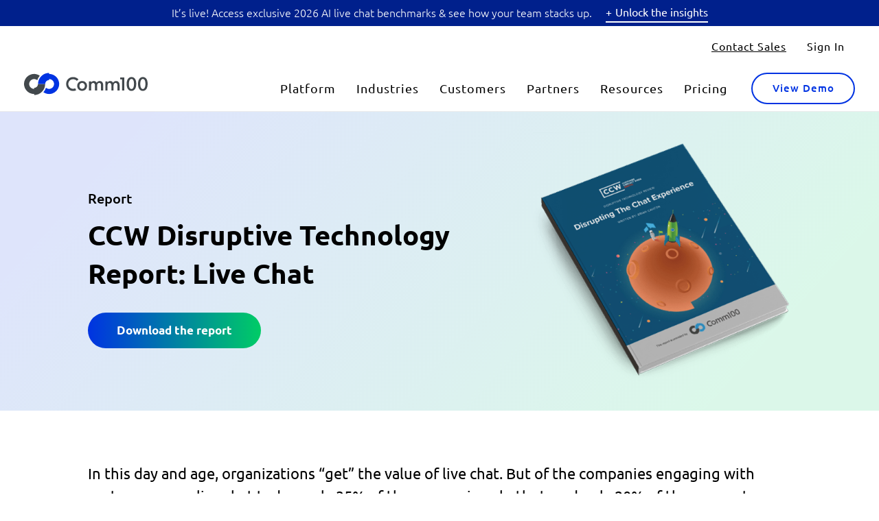

--- FILE ---
content_type: text/html; charset=UTF-8
request_url: https://www.comm100.com/resources/report/ccw-disruptive-technology-review-live-chat-report/?campaign_id=FeaturedResource-Blog-CCW-Disruptive-Chat-Summary
body_size: 100508
content:
<!doctype html>
<html lang="en-US">
  
<head><meta charset="utf-8"><script>if(navigator.userAgent.match(/MSIE|Internet Explorer/i)||navigator.userAgent.match(/Trident\/7\..*?rv:11/i)){var href=document.location.href;if(!href.match(/[?&]nowprocket/)){if(href.indexOf("?")==-1){if(href.indexOf("#")==-1){document.location.href=href+"?nowprocket=1"}else{document.location.href=href.replace("#","?nowprocket=1#")}}else{if(href.indexOf("#")==-1){document.location.href=href+"&nowprocket=1"}else{document.location.href=href.replace("#","&nowprocket=1#")}}}}</script><script>(()=>{class RocketLazyLoadScripts{constructor(){this.v="1.2.6",this.triggerEvents=["keydown","mousedown","mousemove","touchmove","touchstart","touchend","wheel"],this.userEventHandler=this.t.bind(this),this.touchStartHandler=this.i.bind(this),this.touchMoveHandler=this.o.bind(this),this.touchEndHandler=this.h.bind(this),this.clickHandler=this.u.bind(this),this.interceptedClicks=[],this.interceptedClickListeners=[],this.l(this),window.addEventListener("pageshow",(t=>{this.persisted=t.persisted,this.everythingLoaded&&this.m()})),this.CSPIssue=sessionStorage.getItem("rocketCSPIssue"),document.addEventListener("securitypolicyviolation",(t=>{this.CSPIssue||"script-src-elem"!==t.violatedDirective||"data"!==t.blockedURI||(this.CSPIssue=!0,sessionStorage.setItem("rocketCSPIssue",!0))})),document.addEventListener("DOMContentLoaded",(()=>{this.k()})),this.delayedScripts={normal:[],async:[],defer:[]},this.trash=[],this.allJQueries=[]}p(t){document.hidden?t.t():(this.triggerEvents.forEach((e=>window.addEventListener(e,t.userEventHandler,{passive:!0}))),window.addEventListener("touchstart",t.touchStartHandler,{passive:!0}),window.addEventListener("mousedown",t.touchStartHandler),document.addEventListener("visibilitychange",t.userEventHandler))}_(){this.triggerEvents.forEach((t=>window.removeEventListener(t,this.userEventHandler,{passive:!0}))),document.removeEventListener("visibilitychange",this.userEventHandler)}i(t){"HTML"!==t.target.tagName&&(window.addEventListener("touchend",this.touchEndHandler),window.addEventListener("mouseup",this.touchEndHandler),window.addEventListener("touchmove",this.touchMoveHandler,{passive:!0}),window.addEventListener("mousemove",this.touchMoveHandler),t.target.addEventListener("click",this.clickHandler),this.L(t.target,!0),this.S(t.target,"onclick","rocket-onclick"),this.C())}o(t){window.removeEventListener("touchend",this.touchEndHandler),window.removeEventListener("mouseup",this.touchEndHandler),window.removeEventListener("touchmove",this.touchMoveHandler,{passive:!0}),window.removeEventListener("mousemove",this.touchMoveHandler),t.target.removeEventListener("click",this.clickHandler),this.L(t.target,!1),this.S(t.target,"rocket-onclick","onclick"),this.M()}h(){window.removeEventListener("touchend",this.touchEndHandler),window.removeEventListener("mouseup",this.touchEndHandler),window.removeEventListener("touchmove",this.touchMoveHandler,{passive:!0}),window.removeEventListener("mousemove",this.touchMoveHandler)}u(t){t.target.removeEventListener("click",this.clickHandler),this.L(t.target,!1),this.S(t.target,"rocket-onclick","onclick"),this.interceptedClicks.push(t),t.preventDefault(),t.stopPropagation(),t.stopImmediatePropagation(),this.M()}O(){window.removeEventListener("touchstart",this.touchStartHandler,{passive:!0}),window.removeEventListener("mousedown",this.touchStartHandler),this.interceptedClicks.forEach((t=>{t.target.dispatchEvent(new MouseEvent("click",{view:t.view,bubbles:!0,cancelable:!0}))}))}l(t){EventTarget.prototype.addEventListenerWPRocketBase=EventTarget.prototype.addEventListener,EventTarget.prototype.addEventListener=function(e,i,o){"click"!==e||t.windowLoaded||i===t.clickHandler||t.interceptedClickListeners.push({target:this,func:i,options:o}),(this||window).addEventListenerWPRocketBase(e,i,o)}}L(t,e){this.interceptedClickListeners.forEach((i=>{i.target===t&&(e?t.removeEventListener("click",i.func,i.options):t.addEventListener("click",i.func,i.options))})),t.parentNode!==document.documentElement&&this.L(t.parentNode,e)}D(){return new Promise((t=>{this.P?this.M=t:t()}))}C(){this.P=!0}M(){this.P=!1}S(t,e,i){t.hasAttribute&&t.hasAttribute(e)&&(event.target.setAttribute(i,event.target.getAttribute(e)),event.target.removeAttribute(e))}t(){this._(this),"loading"===document.readyState?document.addEventListener("DOMContentLoaded",this.R.bind(this)):this.R()}k(){let t=[];document.querySelectorAll("script[type=rocketlazyloadscript][data-rocket-src]").forEach((e=>{let i=e.getAttribute("data-rocket-src");if(i&&!i.startsWith("data:")){0===i.indexOf("//")&&(i=location.protocol+i);try{const o=new URL(i).origin;o!==location.origin&&t.push({src:o,crossOrigin:e.crossOrigin||"module"===e.getAttribute("data-rocket-type")})}catch(t){}}})),t=[...new Map(t.map((t=>[JSON.stringify(t),t]))).values()],this.T(t,"preconnect")}async R(){this.lastBreath=Date.now(),this.j(this),this.F(this),this.I(),this.W(),this.q(),await this.A(this.delayedScripts.normal),await this.A(this.delayedScripts.defer),await this.A(this.delayedScripts.async);try{await this.U(),await this.H(this),await this.J()}catch(t){console.error(t)}window.dispatchEvent(new Event("rocket-allScriptsLoaded")),this.everythingLoaded=!0,this.D().then((()=>{this.O()})),this.N()}W(){document.querySelectorAll("script[type=rocketlazyloadscript]").forEach((t=>{t.hasAttribute("data-rocket-src")?t.hasAttribute("async")&&!1!==t.async?this.delayedScripts.async.push(t):t.hasAttribute("defer")&&!1!==t.defer||"module"===t.getAttribute("data-rocket-type")?this.delayedScripts.defer.push(t):this.delayedScripts.normal.push(t):this.delayedScripts.normal.push(t)}))}async B(t){if(await this.G(),!0!==t.noModule||!("noModule"in HTMLScriptElement.prototype))return new Promise((e=>{let i;function o(){(i||t).setAttribute("data-rocket-status","executed"),e()}try{if(navigator.userAgent.indexOf("Firefox/")>0||""===navigator.vendor||this.CSPIssue)i=document.createElement("script"),[...t.attributes].forEach((t=>{let e=t.nodeName;"type"!==e&&("data-rocket-type"===e&&(e="type"),"data-rocket-src"===e&&(e="src"),i.setAttribute(e,t.nodeValue))})),t.text&&(i.text=t.text),i.hasAttribute("src")?(i.addEventListener("load",o),i.addEventListener("error",(function(){i.setAttribute("data-rocket-status","failed-network"),e()})),setTimeout((()=>{i.isConnected||e()}),1)):(i.text=t.text,o()),t.parentNode.replaceChild(i,t);else{const i=t.getAttribute("data-rocket-type"),s=t.getAttribute("data-rocket-src");i?(t.type=i,t.removeAttribute("data-rocket-type")):t.removeAttribute("type"),t.addEventListener("load",o),t.addEventListener("error",(i=>{this.CSPIssue&&i.target.src.startsWith("data:")?(console.log("WPRocket: data-uri blocked by CSP -> fallback"),t.removeAttribute("src"),this.B(t).then(e)):(t.setAttribute("data-rocket-status","failed-network"),e())})),s?(t.removeAttribute("data-rocket-src"),t.src=s):t.src="data:text/javascript;base64,"+window.btoa(unescape(encodeURIComponent(t.text)))}}catch(i){t.setAttribute("data-rocket-status","failed-transform"),e()}}));t.setAttribute("data-rocket-status","skipped")}async A(t){const e=t.shift();return e&&e.isConnected?(await this.B(e),this.A(t)):Promise.resolve()}q(){this.T([...this.delayedScripts.normal,...this.delayedScripts.defer,...this.delayedScripts.async],"preload")}T(t,e){var i=document.createDocumentFragment();t.forEach((t=>{const o=t.getAttribute&&t.getAttribute("data-rocket-src")||t.src;if(o&&!o.startsWith("data:")){const s=document.createElement("link");s.href=o,s.rel=e,"preconnect"!==e&&(s.as="script"),t.getAttribute&&"module"===t.getAttribute("data-rocket-type")&&(s.crossOrigin=!0),t.crossOrigin&&(s.crossOrigin=t.crossOrigin),t.integrity&&(s.integrity=t.integrity),i.appendChild(s),this.trash.push(s)}})),document.head.appendChild(i)}j(t){let e={};function i(i,o){return e[o].eventsToRewrite.indexOf(i)>=0&&!t.everythingLoaded?"rocket-"+i:i}function o(t,o){!function(t){e[t]||(e[t]={originalFunctions:{add:t.addEventListener,remove:t.removeEventListener},eventsToRewrite:[]},t.addEventListener=function(){arguments[0]=i(arguments[0],t),e[t].originalFunctions.add.apply(t,arguments)},t.removeEventListener=function(){arguments[0]=i(arguments[0],t),e[t].originalFunctions.remove.apply(t,arguments)})}(t),e[t].eventsToRewrite.push(o)}function s(e,i){let o=e[i];e[i]=null,Object.defineProperty(e,i,{get:()=>o||function(){},set(s){t.everythingLoaded?o=s:e["rocket"+i]=o=s}})}o(document,"DOMContentLoaded"),o(window,"DOMContentLoaded"),o(window,"load"),o(window,"pageshow"),o(document,"readystatechange"),s(document,"onreadystatechange"),s(window,"onload"),s(window,"onpageshow");try{Object.defineProperty(document,"readyState",{get:()=>t.rocketReadyState,set(e){t.rocketReadyState=e},configurable:!0}),document.readyState="loading"}catch(t){console.log("WPRocket DJE readyState conflict, bypassing")}}F(t){let e;function i(e){return t.everythingLoaded?e:e.split(" ").map((t=>"load"===t||0===t.indexOf("load.")?"rocket-jquery-load":t)).join(" ")}function o(o){function s(t){const e=o.fn[t];o.fn[t]=o.fn.init.prototype[t]=function(){return this[0]===window&&("string"==typeof arguments[0]||arguments[0]instanceof String?arguments[0]=i(arguments[0]):"object"==typeof arguments[0]&&Object.keys(arguments[0]).forEach((t=>{const e=arguments[0][t];delete arguments[0][t],arguments[0][i(t)]=e}))),e.apply(this,arguments),this}}o&&o.fn&&!t.allJQueries.includes(o)&&(o.fn.ready=o.fn.init.prototype.ready=function(e){return t.domReadyFired?e.bind(document)(o):document.addEventListener("rocket-DOMContentLoaded",(()=>e.bind(document)(o))),o([])},s("on"),s("one"),t.allJQueries.push(o)),e=o}o(window.jQuery),Object.defineProperty(window,"jQuery",{get:()=>e,set(t){o(t)}})}async H(t){const e=document.querySelector("script[data-webpack]");e&&(await async function(){return new Promise((t=>{e.addEventListener("load",t),e.addEventListener("error",t)}))}(),await t.K(),await t.H(t))}async U(){this.domReadyFired=!0;try{document.readyState="interactive"}catch(t){}await this.G(),document.dispatchEvent(new Event("rocket-readystatechange")),await this.G(),document.rocketonreadystatechange&&document.rocketonreadystatechange(),await this.G(),document.dispatchEvent(new Event("rocket-DOMContentLoaded")),await this.G(),window.dispatchEvent(new Event("rocket-DOMContentLoaded"))}async J(){try{document.readyState="complete"}catch(t){}await this.G(),document.dispatchEvent(new Event("rocket-readystatechange")),await this.G(),document.rocketonreadystatechange&&document.rocketonreadystatechange(),await this.G(),window.dispatchEvent(new Event("rocket-load")),await this.G(),window.rocketonload&&window.rocketonload(),await this.G(),this.allJQueries.forEach((t=>t(window).trigger("rocket-jquery-load"))),await this.G();const t=new Event("rocket-pageshow");t.persisted=this.persisted,window.dispatchEvent(t),await this.G(),window.rocketonpageshow&&window.rocketonpageshow({persisted:this.persisted}),this.windowLoaded=!0}m(){document.onreadystatechange&&document.onreadystatechange(),window.onload&&window.onload(),window.onpageshow&&window.onpageshow({persisted:this.persisted})}I(){const t=new Map;document.write=document.writeln=function(e){const i=document.currentScript;i||console.error("WPRocket unable to document.write this: "+e);const o=document.createRange(),s=i.parentElement;let n=t.get(i);void 0===n&&(n=i.nextSibling,t.set(i,n));const c=document.createDocumentFragment();o.setStart(c,0),c.appendChild(o.createContextualFragment(e)),s.insertBefore(c,n)}}async G(){Date.now()-this.lastBreath>45&&(await this.K(),this.lastBreath=Date.now())}async K(){return document.hidden?new Promise((t=>setTimeout(t))):new Promise((t=>requestAnimationFrame(t)))}N(){this.trash.forEach((t=>t.remove()))}static run(){const t=new RocketLazyLoadScripts;t.p(t)}}RocketLazyLoadScripts.run()})();</script>
    <!-- OneTrust Cookies Consent Notice start for comm100.com --><script type="rocketlazyloadscript" data-rocket-src="https://cdn.cookielaw.org/scripttemplates/otSDKStub.js" integrity="sha384-u+jReGGZKTFvE8MxH77Q4a+c5ne5oDALpRRng5aFdtdfb+Gx6FONdBzwRiq/ulwX" crossorigin="anonymous" data-rocket-type="text/javascript" charset="UTF-8" data-domain-script="45fd28da-f265-418d-b8dc-7acfa19a9c7b"></script><script type="rocketlazyloadscript" data-rocket-type="text/javascript">function OptanonWrapper() { }</script><!-- OneTrust Cookies Consent Notice end for comm100.com -->    <script type="rocketlazyloadscript">
        var dataLayer = [];
    </script>
    
    <script id="diviarea-loader">window.DiviPopupData=window.DiviAreaConfig={"zIndex":1000000,"animateSpeed":400,"triggerClassPrefix":"show-popup-","idAttrib":"data-popup","modalIndicatorClass":"is-modal","blockingIndicatorClass":"is-blocking","defaultShowCloseButton":true,"withCloseClass":"with-close","noCloseClass":"no-close","triggerCloseClass":"close","singletonClass":"single","darkModeClass":"dark","noShadowClass":"no-shadow","altCloseClass":"close-alt","popupSelector":".et_pb_section.popup","initializeOnEvent":"et_pb_after_init_modules","popupWrapperClass":"area-outer-wrap","fullHeightClass":"full-height","openPopupClass":"da-overlay-visible","overlayClass":"da-overlay","exitIndicatorClass":"on-exit","hoverTriggerClass":"on-hover","clickTriggerClass":"on-click","onExitDelay":2000,"notMobileClass":"not-mobile","notTabletClass":"not-tablet","notDesktopClass":"not-desktop","baseContext":"body","activePopupClass":"is-open","closeButtonClass":"da-close","withLoaderClass":"with-loader","debug":false,"ajaxUrl":"https:\/\/www.comm100.com\/wp-admin\/admin-ajax.php","sys":[]};var divimode_loader=function(){"use strict";!function(t){t.DiviArea=t.DiviPopup={loaded:!1};var n=t.DiviArea,i=n.Hooks={},o={};function r(t,n,i){var r,e,c;if("string"==typeof t)if(o[t]){if(n)if((r=o[t])&&i)for(c=r.length;c--;)(e=r[c]).callback===n&&e.context===i&&(r[c]=!1);else for(c=r.length;c--;)r[c].callback===n&&(r[c]=!1)}else o[t]=[]}function e(t,n,i,r){if("string"==typeof t){var e={callback:n,priority:i,context:r},c=o[t];c?(c.push(e),c=function(t){var n,i,o,r,e=t.length;for(r=1;r<e;r++)for(n=t[r],i=r;i>0;i--)(o=t[i-1]).priority>n.priority&&(t[i]=o,t[i-1]=n);return t}(c)):c=[e],o[t]=c}}function c(t,n,i){"string"==typeof n&&(n=[n]);var r,e,c=[];for(r=0;r<n.length;r++)Array.prototype.push.apply(c,o[n[r]]);for(e=0;e<c.length;e++){var a=void 0;c[e]&&"function"==typeof c[e].callback&&("filter"===t?void 0!==(a=c[e].callback.apply(c[e].context,i))&&(i[0]=a):c[e].callback.apply(c[e].context,i))}if("filter"===t)return i[0]}i.silent=function(){return i},n.removeFilter=i.removeFilter=function(t,n){r(t,n)},n.removeAction=i.removeAction=function(t,n){r(t,n)},n.applyFilters=i.applyFilters=function(t){for(var n=[],i=arguments.length-1;i-- >0;)n[i]=arguments[i+1];return c("filter",t,n)},n.doAction=i.doAction=function(t){for(var n=[],i=arguments.length-1;i-- >0;)n[i]=arguments[i+1];c("action",t,n)},n.addFilter=i.addFilter=function(n,i,o,r){e(n,i,parseInt(o||10,10),r||t)},n.addAction=i.addAction=function(n,i,o,r){e(n,i,parseInt(o||10,10),r||t)},n.addActionOnce=i.addActionOnce=function(n,i,o,c){e(n,i,parseInt(o||10,10),c||t),e(n,(function(){r(n,i)}),1+parseInt(o||10,10),c||t)}}(window);return{}}();
</script><meta name='robots' content='index, follow, max-image-preview:large, max-snippet:-1, max-video-preview:-1' />

	<!-- This site is optimized with the Yoast SEO Premium plugin v26.4 (Yoast SEO v26.4) - https://yoast.com/wordpress/plugins/seo/ -->
	<title>CCW Disruptive Technology Report: Live Chat | Comm100 Report</title><style id="wpr-usedcss">img.emoji{display:inline!important;border:none!important;box-shadow:none!important;height:1em!important;width:1em!important;margin:0 .07em!important;vertical-align:-.1em!important;background:0 0!important;padding:0!important}:where(.wp-block-button__link){border-radius:9999px;box-shadow:none;padding:calc(.667em + 2px) calc(1.333em + 2px);text-decoration:none}:root :where(.wp-block-button .wp-block-button__link.is-style-outline),:root :where(.wp-block-button.is-style-outline>.wp-block-button__link){border:2px solid;padding:.667em 1.333em}:root :where(.wp-block-button .wp-block-button__link.is-style-outline:not(.has-text-color)),:root :where(.wp-block-button.is-style-outline>.wp-block-button__link:not(.has-text-color)){color:currentColor}:root :where(.wp-block-button .wp-block-button__link.is-style-outline:not(.has-background)),:root :where(.wp-block-button.is-style-outline>.wp-block-button__link:not(.has-background)){background-color:initial;background-image:none}:where(.wp-block-calendar table:not(.has-background) th){background:#ddd}:where(.wp-block-columns){margin-bottom:1.75em}:where(.wp-block-columns.has-background){padding:1.25em 2.375em}:where(.wp-block-post-comments input[type=submit]){border:none}:where(.wp-block-cover-image:not(.has-text-color)),:where(.wp-block-cover:not(.has-text-color)){color:#fff}:where(.wp-block-cover-image.is-light:not(.has-text-color)),:where(.wp-block-cover.is-light:not(.has-text-color)){color:#000}:root :where(.wp-block-cover h1:not(.has-text-color)),:root :where(.wp-block-cover h2:not(.has-text-color)),:root :where(.wp-block-cover h3:not(.has-text-color)),:root :where(.wp-block-cover h4:not(.has-text-color)),:root :where(.wp-block-cover h5:not(.has-text-color)),:root :where(.wp-block-cover h6:not(.has-text-color)),:root :where(.wp-block-cover p:not(.has-text-color)){color:inherit}:where(.wp-block-file){margin-bottom:1.5em}:where(.wp-block-file__button){border-radius:2em;display:inline-block;padding:.5em 1em}:where(.wp-block-file__button):is(a):active,:where(.wp-block-file__button):is(a):focus,:where(.wp-block-file__button):is(a):hover,:where(.wp-block-file__button):is(a):visited{box-shadow:none;color:#fff;opacity:.85;text-decoration:none}:where(.wp-block-group.wp-block-group-is-layout-constrained){position:relative}:root :where(.wp-block-image.is-style-rounded img,.wp-block-image .is-style-rounded img){border-radius:9999px}:where(.wp-block-latest-comments:not([style*=line-height] .wp-block-latest-comments__comment)){line-height:1.1}:where(.wp-block-latest-comments:not([style*=line-height] .wp-block-latest-comments__comment-excerpt p)){line-height:1.8}:root :where(.wp-block-latest-posts.is-grid){padding:0}:root :where(.wp-block-latest-posts.wp-block-latest-posts__list){padding-left:0}ul{box-sizing:border-box}:root :where(.wp-block-list.has-background){padding:1.25em 2.375em}:where(.wp-block-navigation.has-background .wp-block-navigation-item a:not(.wp-element-button)),:where(.wp-block-navigation.has-background .wp-block-navigation-submenu a:not(.wp-element-button)){padding:.5em 1em}:where(.wp-block-navigation .wp-block-navigation__submenu-container .wp-block-navigation-item a:not(.wp-element-button)),:where(.wp-block-navigation .wp-block-navigation__submenu-container .wp-block-navigation-submenu a:not(.wp-element-button)),:where(.wp-block-navigation .wp-block-navigation__submenu-container .wp-block-navigation-submenu button.wp-block-navigation-item__content),:where(.wp-block-navigation .wp-block-navigation__submenu-container .wp-block-pages-list__item button.wp-block-navigation-item__content){padding:.5em 1em}:root :where(p.has-background){padding:1.25em 2.375em}:where(p.has-text-color:not(.has-link-color)) a{color:inherit}:where(.wp-block-post-comments-form) input:not([type=submit]),:where(.wp-block-post-comments-form) textarea{border:1px solid #949494;font-family:inherit;font-size:1em}:where(.wp-block-post-comments-form) input:where(:not([type=submit]):not([type=checkbox])),:where(.wp-block-post-comments-form) textarea{padding:calc(.667em + 2px)}:where(.wp-block-post-excerpt){box-sizing:border-box;margin-bottom:var(--wp--style--block-gap);margin-top:var(--wp--style--block-gap)}:where(.wp-block-preformatted.has-background){padding:1.25em 2.375em}:where(.wp-block-search__button){border:1px solid #ccc;padding:6px 10px}:where(.wp-block-search__input){font-family:inherit;font-size:inherit;font-style:inherit;font-weight:inherit;letter-spacing:inherit;line-height:inherit;text-transform:inherit}:where(.wp-block-search__button-inside .wp-block-search__inside-wrapper){border:1px solid #949494;box-sizing:border-box;padding:4px}:where(.wp-block-search__button-inside .wp-block-search__inside-wrapper) .wp-block-search__input{border:none;border-radius:0;padding:0 4px}:where(.wp-block-search__button-inside .wp-block-search__inside-wrapper) .wp-block-search__input:focus{outline:0}:where(.wp-block-search__button-inside .wp-block-search__inside-wrapper) :where(.wp-block-search__button){padding:4px 8px}:root :where(.wp-block-separator.is-style-dots){height:auto;line-height:1;text-align:center}:root :where(.wp-block-separator.is-style-dots):before{color:currentColor;content:"···";font-family:serif;font-size:1.5em;letter-spacing:2em;padding-left:2em}:root :where(.wp-block-site-logo.is-style-rounded){border-radius:9999px}:where(.wp-block-social-links:not(.is-style-logos-only)) .wp-social-link{background-color:#f0f0f0;color:#444}:where(.wp-block-social-links:not(.is-style-logos-only)) .wp-social-link-amazon{background-color:#f90;color:#fff}:where(.wp-block-social-links:not(.is-style-logos-only)) .wp-social-link-bandcamp{background-color:#1ea0c3;color:#fff}:where(.wp-block-social-links:not(.is-style-logos-only)) .wp-social-link-behance{background-color:#0757fe;color:#fff}:where(.wp-block-social-links:not(.is-style-logos-only)) .wp-social-link-bluesky{background-color:#0a7aff;color:#fff}:where(.wp-block-social-links:not(.is-style-logos-only)) .wp-social-link-codepen{background-color:#1e1f26;color:#fff}:where(.wp-block-social-links:not(.is-style-logos-only)) .wp-social-link-deviantart{background-color:#02e49b;color:#fff}:where(.wp-block-social-links:not(.is-style-logos-only)) .wp-social-link-discord{background-color:#5865f2;color:#fff}:where(.wp-block-social-links:not(.is-style-logos-only)) .wp-social-link-dribbble{background-color:#e94c89;color:#fff}:where(.wp-block-social-links:not(.is-style-logos-only)) .wp-social-link-dropbox{background-color:#4280ff;color:#fff}:where(.wp-block-social-links:not(.is-style-logos-only)) .wp-social-link-etsy{background-color:#f45800;color:#fff}:where(.wp-block-social-links:not(.is-style-logos-only)) .wp-social-link-facebook{background-color:#0866ff;color:#fff}:where(.wp-block-social-links:not(.is-style-logos-only)) .wp-social-link-fivehundredpx{background-color:#000;color:#fff}:where(.wp-block-social-links:not(.is-style-logos-only)) .wp-social-link-flickr{background-color:#0461dd;color:#fff}:where(.wp-block-social-links:not(.is-style-logos-only)) .wp-social-link-foursquare{background-color:#e65678;color:#fff}:where(.wp-block-social-links:not(.is-style-logos-only)) .wp-social-link-github{background-color:#24292d;color:#fff}:where(.wp-block-social-links:not(.is-style-logos-only)) .wp-social-link-goodreads{background-color:#eceadd;color:#382110}:where(.wp-block-social-links:not(.is-style-logos-only)) .wp-social-link-google{background-color:#ea4434;color:#fff}:where(.wp-block-social-links:not(.is-style-logos-only)) .wp-social-link-gravatar{background-color:#1d4fc4;color:#fff}:where(.wp-block-social-links:not(.is-style-logos-only)) .wp-social-link-instagram{background-color:#f00075;color:#fff}:where(.wp-block-social-links:not(.is-style-logos-only)) .wp-social-link-lastfm{background-color:#e21b24;color:#fff}:where(.wp-block-social-links:not(.is-style-logos-only)) .wp-social-link-linkedin{background-color:#0d66c2;color:#fff}:where(.wp-block-social-links:not(.is-style-logos-only)) .wp-social-link-mastodon{background-color:#3288d4;color:#fff}:where(.wp-block-social-links:not(.is-style-logos-only)) .wp-social-link-medium{background-color:#000;color:#fff}:where(.wp-block-social-links:not(.is-style-logos-only)) .wp-social-link-meetup{background-color:#f6405f;color:#fff}:where(.wp-block-social-links:not(.is-style-logos-only)) .wp-social-link-patreon{background-color:#000;color:#fff}:where(.wp-block-social-links:not(.is-style-logos-only)) .wp-social-link-pinterest{background-color:#e60122;color:#fff}:where(.wp-block-social-links:not(.is-style-logos-only)) .wp-social-link-pocket{background-color:#ef4155;color:#fff}:where(.wp-block-social-links:not(.is-style-logos-only)) .wp-social-link-reddit{background-color:#ff4500;color:#fff}:where(.wp-block-social-links:not(.is-style-logos-only)) .wp-social-link-skype{background-color:#0478d7;color:#fff}:where(.wp-block-social-links:not(.is-style-logos-only)) .wp-social-link-snapchat{background-color:#fefc00;color:#fff;stroke:#000}:where(.wp-block-social-links:not(.is-style-logos-only)) .wp-social-link-soundcloud{background-color:#ff5600;color:#fff}:where(.wp-block-social-links:not(.is-style-logos-only)) .wp-social-link-spotify{background-color:#1bd760;color:#fff}:where(.wp-block-social-links:not(.is-style-logos-only)) .wp-social-link-telegram{background-color:#2aabee;color:#fff}:where(.wp-block-social-links:not(.is-style-logos-only)) .wp-social-link-threads{background-color:#000;color:#fff}:where(.wp-block-social-links:not(.is-style-logos-only)) .wp-social-link-tiktok{background-color:#000;color:#fff}:where(.wp-block-social-links:not(.is-style-logos-only)) .wp-social-link-tumblr{background-color:#011835;color:#fff}:where(.wp-block-social-links:not(.is-style-logos-only)) .wp-social-link-twitch{background-color:#6440a4;color:#fff}:where(.wp-block-social-links:not(.is-style-logos-only)) .wp-social-link-twitter{background-color:#1da1f2;color:#fff}:where(.wp-block-social-links:not(.is-style-logos-only)) .wp-social-link-vimeo{background-color:#1eb7ea;color:#fff}:where(.wp-block-social-links:not(.is-style-logos-only)) .wp-social-link-vk{background-color:#4680c2;color:#fff}:where(.wp-block-social-links:not(.is-style-logos-only)) .wp-social-link-wordpress{background-color:#3499cd;color:#fff}:where(.wp-block-social-links:not(.is-style-logos-only)) .wp-social-link-whatsapp{background-color:#25d366;color:#fff}:where(.wp-block-social-links:not(.is-style-logos-only)) .wp-social-link-x{background-color:#000;color:#fff}:where(.wp-block-social-links:not(.is-style-logos-only)) .wp-social-link-yelp{background-color:#d32422;color:#fff}:where(.wp-block-social-links:not(.is-style-logos-only)) .wp-social-link-youtube{background-color:red;color:#fff}:where(.wp-block-social-links.is-style-logos-only) .wp-social-link{background:0 0}:where(.wp-block-social-links.is-style-logos-only) .wp-social-link svg{height:1.25em;width:1.25em}:where(.wp-block-social-links.is-style-logos-only) .wp-social-link-amazon{color:#f90}:where(.wp-block-social-links.is-style-logos-only) .wp-social-link-bandcamp{color:#1ea0c3}:where(.wp-block-social-links.is-style-logos-only) .wp-social-link-behance{color:#0757fe}:where(.wp-block-social-links.is-style-logos-only) .wp-social-link-bluesky{color:#0a7aff}:where(.wp-block-social-links.is-style-logos-only) .wp-social-link-codepen{color:#1e1f26}:where(.wp-block-social-links.is-style-logos-only) .wp-social-link-deviantart{color:#02e49b}:where(.wp-block-social-links.is-style-logos-only) .wp-social-link-discord{color:#5865f2}:where(.wp-block-social-links.is-style-logos-only) .wp-social-link-dribbble{color:#e94c89}:where(.wp-block-social-links.is-style-logos-only) .wp-social-link-dropbox{color:#4280ff}:where(.wp-block-social-links.is-style-logos-only) .wp-social-link-etsy{color:#f45800}:where(.wp-block-social-links.is-style-logos-only) .wp-social-link-facebook{color:#0866ff}:where(.wp-block-social-links.is-style-logos-only) .wp-social-link-fivehundredpx{color:#000}:where(.wp-block-social-links.is-style-logos-only) .wp-social-link-flickr{color:#0461dd}:where(.wp-block-social-links.is-style-logos-only) .wp-social-link-foursquare{color:#e65678}:where(.wp-block-social-links.is-style-logos-only) .wp-social-link-github{color:#24292d}:where(.wp-block-social-links.is-style-logos-only) .wp-social-link-goodreads{color:#382110}:where(.wp-block-social-links.is-style-logos-only) .wp-social-link-google{color:#ea4434}:where(.wp-block-social-links.is-style-logos-only) .wp-social-link-gravatar{color:#1d4fc4}:where(.wp-block-social-links.is-style-logos-only) .wp-social-link-instagram{color:#f00075}:where(.wp-block-social-links.is-style-logos-only) .wp-social-link-lastfm{color:#e21b24}:where(.wp-block-social-links.is-style-logos-only) .wp-social-link-linkedin{color:#0d66c2}:where(.wp-block-social-links.is-style-logos-only) .wp-social-link-mastodon{color:#3288d4}:where(.wp-block-social-links.is-style-logos-only) .wp-social-link-medium{color:#000}:where(.wp-block-social-links.is-style-logos-only) .wp-social-link-meetup{color:#f6405f}:where(.wp-block-social-links.is-style-logos-only) .wp-social-link-patreon{color:#000}:where(.wp-block-social-links.is-style-logos-only) .wp-social-link-pinterest{color:#e60122}:where(.wp-block-social-links.is-style-logos-only) .wp-social-link-pocket{color:#ef4155}:where(.wp-block-social-links.is-style-logos-only) .wp-social-link-reddit{color:#ff4500}:where(.wp-block-social-links.is-style-logos-only) .wp-social-link-skype{color:#0478d7}:where(.wp-block-social-links.is-style-logos-only) .wp-social-link-snapchat{color:#fff;stroke:#000}:where(.wp-block-social-links.is-style-logos-only) .wp-social-link-soundcloud{color:#ff5600}:where(.wp-block-social-links.is-style-logos-only) .wp-social-link-spotify{color:#1bd760}:where(.wp-block-social-links.is-style-logos-only) .wp-social-link-telegram{color:#2aabee}:where(.wp-block-social-links.is-style-logos-only) .wp-social-link-threads{color:#000}:where(.wp-block-social-links.is-style-logos-only) .wp-social-link-tiktok{color:#000}:where(.wp-block-social-links.is-style-logos-only) .wp-social-link-tumblr{color:#011835}:where(.wp-block-social-links.is-style-logos-only) .wp-social-link-twitch{color:#6440a4}:where(.wp-block-social-links.is-style-logos-only) .wp-social-link-twitter{color:#1da1f2}:where(.wp-block-social-links.is-style-logos-only) .wp-social-link-vimeo{color:#1eb7ea}:where(.wp-block-social-links.is-style-logos-only) .wp-social-link-vk{color:#4680c2}:where(.wp-block-social-links.is-style-logos-only) .wp-social-link-whatsapp{color:#25d366}:where(.wp-block-social-links.is-style-logos-only) .wp-social-link-wordpress{color:#3499cd}:where(.wp-block-social-links.is-style-logos-only) .wp-social-link-x{color:#000}:where(.wp-block-social-links.is-style-logos-only) .wp-social-link-yelp{color:#d32422}:where(.wp-block-social-links.is-style-logos-only) .wp-social-link-youtube{color:red}:root :where(.wp-block-social-links .wp-social-link a){padding:.25em}:root :where(.wp-block-social-links.is-style-logos-only .wp-social-link a){padding:0}:root :where(.wp-block-social-links.is-style-pill-shape .wp-social-link a){padding-left:.6666666667em;padding-right:.6666666667em}:root :where(.wp-block-tag-cloud.is-style-outline){display:flex;flex-wrap:wrap;gap:1ch}:root :where(.wp-block-tag-cloud.is-style-outline a){border:1px solid;font-size:unset!important;margin-right:0;padding:1ch 2ch;text-decoration:none!important}:root :where(.wp-block-table-of-contents){box-sizing:border-box}:where(.wp-block-term-description){box-sizing:border-box;margin-bottom:var(--wp--style--block-gap);margin-top:var(--wp--style--block-gap)}:where(pre.wp-block-verse){font-family:inherit}.entry-content{counter-reset:footnotes}:root{--wp--preset--font-size--normal:16px;--wp--preset--font-size--huge:42px}html :where(.has-border-color){border-style:solid}html :where([style*=border-top-color]){border-top-style:solid}html :where([style*=border-right-color]){border-right-style:solid}html :where([style*=border-bottom-color]){border-bottom-style:solid}html :where([style*=border-left-color]){border-left-style:solid}html :where([style*=border-width]){border-style:solid}html :where([style*=border-top-width]){border-top-style:solid}html :where([style*=border-right-width]){border-right-style:solid}html :where([style*=border-bottom-width]){border-bottom-style:solid}html :where([style*=border-left-width]){border-left-style:solid}html :where(img[class*=wp-image-]){height:auto;max-width:100%}:where(figure){margin:0 0 1em}html :where(.is-position-sticky){--wp-admin--admin-bar--position-offset:var(--wp-admin--admin-bar--height,0px)}@media screen and (max-width:600px){html :where(.is-position-sticky){--wp-admin--admin-bar--position-offset:0px}}:root{--wp--preset--aspect-ratio--square:1;--wp--preset--aspect-ratio--4-3:4/3;--wp--preset--aspect-ratio--3-4:3/4;--wp--preset--aspect-ratio--3-2:3/2;--wp--preset--aspect-ratio--2-3:2/3;--wp--preset--aspect-ratio--16-9:16/9;--wp--preset--aspect-ratio--9-16:9/16;--wp--preset--color--black:#000000;--wp--preset--color--cyan-bluish-gray:#abb8c3;--wp--preset--color--white:#ffffff;--wp--preset--color--pale-pink:#f78da7;--wp--preset--color--vivid-red:#cf2e2e;--wp--preset--color--luminous-vivid-orange:#ff6900;--wp--preset--color--luminous-vivid-amber:#fcb900;--wp--preset--color--light-green-cyan:#7bdcb5;--wp--preset--color--vivid-green-cyan:#00d084;--wp--preset--color--pale-cyan-blue:#8ed1fc;--wp--preset--color--vivid-cyan-blue:#0693e3;--wp--preset--color--vivid-purple:#9b51e0;--wp--preset--gradient--vivid-cyan-blue-to-vivid-purple:linear-gradient(135deg,rgba(6, 147, 227, 1) 0%,rgb(155, 81, 224) 100%);--wp--preset--gradient--light-green-cyan-to-vivid-green-cyan:linear-gradient(135deg,rgb(122, 220, 180) 0%,rgb(0, 208, 130) 100%);--wp--preset--gradient--luminous-vivid-amber-to-luminous-vivid-orange:linear-gradient(135deg,rgba(252, 185, 0, 1) 0%,rgba(255, 105, 0, 1) 100%);--wp--preset--gradient--luminous-vivid-orange-to-vivid-red:linear-gradient(135deg,rgba(255, 105, 0, 1) 0%,rgb(207, 46, 46) 100%);--wp--preset--gradient--very-light-gray-to-cyan-bluish-gray:linear-gradient(135deg,rgb(238, 238, 238) 0%,rgb(169, 184, 195) 100%);--wp--preset--gradient--cool-to-warm-spectrum:linear-gradient(135deg,rgb(74, 234, 220) 0%,rgb(151, 120, 209) 20%,rgb(207, 42, 186) 40%,rgb(238, 44, 130) 60%,rgb(251, 105, 98) 80%,rgb(254, 248, 76) 100%);--wp--preset--gradient--blush-light-purple:linear-gradient(135deg,rgb(255, 206, 236) 0%,rgb(152, 150, 240) 100%);--wp--preset--gradient--blush-bordeaux:linear-gradient(135deg,rgb(254, 205, 165) 0%,rgb(254, 45, 45) 50%,rgb(107, 0, 62) 100%);--wp--preset--gradient--luminous-dusk:linear-gradient(135deg,rgb(255, 203, 112) 0%,rgb(199, 81, 192) 50%,rgb(65, 88, 208) 100%);--wp--preset--gradient--pale-ocean:linear-gradient(135deg,rgb(255, 245, 203) 0%,rgb(182, 227, 212) 50%,rgb(51, 167, 181) 100%);--wp--preset--gradient--electric-grass:linear-gradient(135deg,rgb(202, 248, 128) 0%,rgb(113, 206, 126) 100%);--wp--preset--gradient--midnight:linear-gradient(135deg,rgb(2, 3, 129) 0%,rgb(40, 116, 252) 100%);--wp--preset--font-size--small:13px;--wp--preset--font-size--medium:20px;--wp--preset--font-size--large:36px;--wp--preset--font-size--x-large:42px;--wp--preset--spacing--20:0.44rem;--wp--preset--spacing--30:0.67rem;--wp--preset--spacing--40:1rem;--wp--preset--spacing--50:1.5rem;--wp--preset--spacing--60:2.25rem;--wp--preset--spacing--70:3.38rem;--wp--preset--spacing--80:5.06rem;--wp--preset--shadow--natural:6px 6px 9px rgba(0, 0, 0, .2);--wp--preset--shadow--deep:12px 12px 50px rgba(0, 0, 0, .4);--wp--preset--shadow--sharp:6px 6px 0px rgba(0, 0, 0, .2);--wp--preset--shadow--outlined:6px 6px 0px -3px rgba(255, 255, 255, 1),6px 6px rgba(0, 0, 0, 1);--wp--preset--shadow--crisp:6px 6px 0px rgba(0, 0, 0, 1)}:where(.is-layout-flex){gap:.5em}:where(.is-layout-grid){gap:.5em}:where(.wp-block-post-template.is-layout-flex){gap:1.25em}:where(.wp-block-post-template.is-layout-grid){gap:1.25em}:where(.wp-block-columns.is-layout-flex){gap:2em}:where(.wp-block-columns.is-layout-grid){gap:2em}:root :where(.wp-block-pullquote){font-size:1.5em;line-height:1.6}.cuz_logos{display:flex;width:100%;flex-wrap:wrap;align-items:center}.cuz_logos .logos__item{text-align:center;flex:0 0 50%;margin-bottom:10px}.cuz_logos .logos__item img{max-width:100%;width:130px;height:75px;object-fit:contain}@media (min-width:700px){.cuz_logos .logos__item{flex:0 0 33.33%}}* html .clearfix,:first-child+html .clearfix{zoom:1}.iphone .et_pb_section_video_bg video::-webkit-media-controls-start-playback-button{display:none!important;-webkit-appearance:none}.et_mobile_device .et_pb_section_parallax .et_pb_parallax_css{background-attachment:scroll}#et-boc .et-l{text-shadow:none}#et-boc .et-l a,#et-boc .et-l a:active,#et-boc .et-l div,#et-boc .et-l em,#et-boc .et-l form,#et-boc .et-l h1,#et-boc .et-l h2,#et-boc .et-l h3,#et-boc .et-l hr,#et-boc .et-l iframe,#et-boc .et-l img,#et-boc .et-l input,#et-boc .et-l label,#et-boc .et-l li,#et-boc .et-l object,#et-boc .et-l p,#et-boc .et-l span,#et-boc .et-l strong,#et-boc .et-l textarea,#et-boc .et-l ul,#et-boc .et-l video{text-align:inherit;margin:0;padding:0;border:none;outline:0;vertical-align:baseline;background:0 0;letter-spacing:normal;color:inherit;box-shadow:none;-webkit-box-shadow:none;-moz-box-shadow:none;text-shadow:inherit;border-radius:0;-moz-border-radius:0;-webkit-border-radius:0;transition:none}#et-boc .et-l h1,#et-boc .et-l h2,#et-boc .et-l h3{line-height:1em;padding-bottom:10px;font-weight:500;text-transform:none;font-style:normal}#et-boc .et-l ul{list-style:none;text-align:inherit}#et-boc .et-l ul li{padding-left:0;background:0 0;margin-left:0}#et-boc .et-l :focus{outline:0}#et-boc .et-l footer,#et-boc .et-l header,#et-boc .et-l nav,#et-boc .et-l section{display:block}#et-boc .et-l input[type=email],#et-boc .et-l input[type=number],#et-boc .et-l input[type=text]{height:49px}#et-boc .et-l a{text-decoration:none!important}#et-boc .et-l p{padding-bottom:1em;color:inherit!important}#et-boc .et-l p:last-of-type{padding-bottom:0}#et-boc .et-l img{max-width:100%;height:auto}#et-boc .et-l embed,#et-boc .et-l iframe,#et-boc .et-l object,#et-boc .et-l video{max-width:100%}.et-db #et-boc .et-l .et_pb_module a{color:#2ea3f2}.et-db #et-boc .et-l .et_pb_module .sticky h2,.et-db #et-boc .et-l .et_pb_module h2 a{color:inherit!important}.et-db #et-boc .et-l .et_pb_module input{margin:0}.et-db #et-boc .et-l .et_pb_bg_layout_dark a{color:#fff}.et-db #et-boc .et-l .et-pb-slider-arrows a:before{color:inherit}.et-db #et-boc .et-l .clearfix{clear:none;display:inline;display:initial}.et-db #et-boc .et-l address.clearfix,.et-db #et-boc .et-l canvas.clearfix,.et-db #et-boc .et-l div.clearfix,.et-db #et-boc .et-l fieldset.clearfix,.et-db #et-boc .et-l figcaption.clearfix,.et-db #et-boc .et-l figure.clearfix,.et-db #et-boc .et-l footer.clearfix,.et-db #et-boc .et-l form.clearfix,.et-db #et-boc .et-l h1.clearfix,.et-db #et-boc .et-l h2.clearfix,.et-db #et-boc .et-l h3.clearfix,.et-db #et-boc .et-l header.clearfix,.et-db #et-boc .et-l hr.clearfix,.et-db #et-boc .et-l nav.clearfix,.et-db #et-boc .et-l noscript.clearfix,.et-db #et-boc .et-l output.clearfix,.et-db #et-boc .et-l p.clearfix,.et-db #et-boc .et-l section.clearfix,.et-db #et-boc .et-l table.clearfix,.et-db #et-boc .et-l ul.clearfix,.et-db #et-boc .et-l video.clearfix{display:block}.et-db #et-boc .et-l .et_pb_slide_video *,.et-db #et-boc .et-l .et_pb_video_box *{height:auto}.et-db #et-boc .et-l .et_pb_slide_video iframe,.et-db #et-boc .et-l .et_pb_video_box iframe{height:100%}.et-db #et-boc .et-l .et_pb_module ul{overflow:visible}.et-db #et-boc .et-l .et_pb_module ul,ul .et-db #et-boc .et-l .et_pb_module{background:0 0}.et-db #et-boc .et-l .et_pb_module h3{display:block!important}.et-db #et-boc .et-l .et_pb_module img{max-width:100%;margin:0;border:none;padding:0;background:0 0;border-radius:0}.et-db #et-boc .et-l .et_pb_module img:hover{opacity:1;box-shadow:none}.et-db #et-boc .et-l .et_pb_module a:not(.wc-forward),.et-db #et-boc .et-l .et_pb_module h1 a,.et-db #et-boc .et-l .et_pb_module h2 a,.et-db #et-boc .et-l .et_pb_module h3 a{line-height:1em;padding-bottom:10px;font-weight:500;text-transform:none;font-style:normal}.et-db #et-boc .et-l .et_pb_module input[type=radio]{margin-right:7px}.et-db #et-boc .et-l .et_pb_module input select,.et-db #et-boc .et-l .et_pb_module input textarea,.et-db #et-boc .et-l .et_pb_module input.text:not(.qty),.et-db #et-boc .et-l .et_pb_module input.title,.et-db #et-boc .et-l .et_pb_module input[type=email],.et-db #et-boc .et-l .et_pb_module input[type=tel],.et-db #et-boc .et-l .et_pb_module input[type=text]{border:1px solid #bbb;color:#4e4e4e;padding:5px 10px;height:auto;width:auto}.et-db #et-boc .et-l .et_pb_module #email{width:100%}.et-db #et-boc .et-l .et-pb-slider-arrows a{color:inherit}.et-db #et-boc .et-l .et_pb_blurb img{width:inherit}.et-db #et-boc .et-l .et_pb_blurb_container,.et-db #et-boc .et-l .et_pb_blurb_container *,.et-db #et-boc .et-l .et_pb_blurb_content{letter-spacing:inherit}.et-db #et-boc .et-l .et_pb_image img{width:inherit}.et-db #et-boc .et-l .et_pb_image a{line-height:0;padding-bottom:0}.et-db #et-boc .et-l .et_pb_newsletter_form p input{background-color:#fff!important;width:100%!important}.et-db #et-boc .et-l .et_pb_text *{letter-spacing:inherit}.et-db #et-boc .et-l .et-db .et_pb_section{background-color:transparent}.et-db #et-boc .et-l .et_pb_section *{-webkit-font-smoothing:antialiased}.et-db #et-boc .et-l .pagination{width:100%;clear:both}.et-db #et-boc .et-l .pagination:after,.et-db #et-boc .et-l .pagination:before{visibility:hidden}.et-db #et-boc .et-l .pagination a{width:auto;border:none;background:0 0}.et-db #et-boc .et-l .wp-pagenavi{text-align:right;border-top:1px solid #e2e2e2;padding-top:13px;clear:both;margin-bottom:30px}.et-db #et-boc .et-l .wp-pagenavi a,.et-db #et-boc .et-l .wp-pagenavi span{color:#666;margin:0 5px;text-decoration:none;font-size:14px!important;font-weight:400!important;border:none!important}.et-db #et-boc .et-l .wp-pagenavi a:hover,.et-db #et-boc .et-l .wp-pagenavi span.current{color:#82c0c7!important}.et-db #et-boc .et-l .et_pb_blog_grid .column{width:100%;margin:0}.et-db #et-boc .et-l .et_pb_blog_grid .et_pb_post{padding:19px!important;background-image:none!important;float:none;width:100%;margin-top:0}.et-db #et-boc .et-l .et_pb_module ul,.et-db #et-boc .et-l ul.et_pb_module{margin:0}.et-db #et-boc .et-l .et_pb_module li{list-style:none}.et-db #et-boc .et-l .et_pb_module a,.et-db #et-boc .et-l .et_pb_module a:hover{text-decoration:none}.et-db #et-boc .et-l .et_pb_module h1,.et-db #et-boc .et-l .et_pb_module h2,.et-db #et-boc .et-l .et_pb_module h3{margin:0;text-align:inherit}.et-db #et-boc .et-l .et_pb_module .column{padding:0}.et-db #et-boc .et-l .et_pb_module p{margin:0;text-align:inherit}.et-db #et-boc .et-l .et_pb_module a:focus{outline:0}.et-db #et-boc .et-l .et_pb_module img{display:inline}.et-db #et-boc .et-l .et_pb_module span.percent-value{font-size:inherit;letter-spacing:inherit}.et-db #et-boc .et-l .et_pb_blurb_content ul,.et-db #et-boc .et-l .et_pb_code ul,.et-db #et-boc .et-l .et_pb_fullwidth_header .header-content ul,.et-db #et-boc .et-l .et_pb_text ul,.et-db #et-boc .et-l .et_pb_toggle_content ul{margin-top:15px;margin-bottom:15px;margin-left:25px}.et-db #et-boc .et-l .et_pb_blurb_content ul li,.et-db #et-boc .et-l .et_pb_code ul li,.et-db #et-boc .et-l .et_pb_fullwidth_header .header-content ul li,.et-db #et-boc .et-l .et_pb_text ul li,.et-db #et-boc .et-l .et_pb_toggle_content ul li{list-style:disc}.et-db #et-boc .et-l .et_pb_section{margin-bottom:0}.et-db #et-boc .et-l hr.et_pb_module{background-color:transparent;background-image:none;margin:0;padding:0}.et-db #et-boc .et-l .et-pb-slider-arrows a,.et-db #et-boc .et-l .et_pb_module h2 a,.et-db #et-boc .et-l .et_pb_module li a,.et-db #et-boc .et-l .et_pb_portfolio_item a{border-bottom:none}.et-db #et-boc .et-l .et_pb_portfolio_filter a{letter-spacing:inherit;line-height:inherit}.et-db #et-boc .et-l .et_pb_filterable_portfolio .et_pb_portfolio_filter a{max-width:none}.et-db #et-boc .et-l .et_pb_filterable_portfolio .et_pb_portfolio_filter li{color:#666}.et-db #et-boc .et-l .et_pb_filterable_portfolio .et_pb_portfolio_filter li a{color:inherit!important}.et-db #et-boc .et-l .et_pb_filterable_portfolio .et_pb_portfolio_filter li a:hover{color:#666!important}.et-db #et-boc .et-l .et_pb_filterable_portfolio h2 a{letter-spacing:inherit}.et-db #et-boc .et-l .et_pb_slide_image img{margin:0}.et-db #et-boc .et-l .et_pb_slide_description h2{line-height:1em;padding-bottom:10px}.et-db #et-boc .et-l .et_pb_countdown_timer .section{width:auto}.et-db #et-boc .et-l .et_pb_widget_area{max-width:100%}.et-db #et-boc .et-l .et_pb_widget_area *{max-width:100%;word-wrap:break-word;box-sizing:border-box;-webkit-box-sizing:border-box;-moz-box-sizing:border-box}.et-db #et-boc .et-l .et_pb_widget_area h1:first-of-type,.et-db #et-boc .et-l .et_pb_widget_area h2:first-of-type,.et-db #et-boc .et-l .et_pb_widget_area h3:first-of-type{font-weight:500;font-style:normal}.et-db #et-boc .et-l .et_pb_widget_area h1:first-of-type:before,.et-db #et-boc .et-l .et_pb_widget_area h2:first-of-type:before,.et-db #et-boc .et-l .et_pb_widget_area h3:first-of-type:before{display:none}.et-db #et-boc .et-l .et_pb_widget_area ul li{margin-top:.25em;margin-bottom:.25em;background:0 0;margin-left:0}.et-db #et-boc .et-l .et_pb_widget_area ul li:after,.et-db #et-boc .et-l .et_pb_widget_area ul li:before{display:none}.et-db #et-boc .et-l .et_pb_widget_area ul ul{border-top:none}.et-db #et-boc .et-l .et_pb_widget_area ul ul li{margin-top:5px;margin-left:15px}.et-db #et-boc .et-l .et_pb_widget_area ul ul li:last-child{border-bottom:none;margin-bottom:0}.et-db #et-boc .et-l .et_pb_widget_area select{margin-right:0;margin-left:0;width:auto}.et-db #et-boc .et-l .et_pb_widget_area img{max-width:100%!important}.et-db #et-boc .et-l .et_pb_widget_area .widget_search form{position:relative;padding:0;background:0 0;margin-top:0;margin-left:0;margin-right:0;display:block;width:100%;height:auto;border:none}.et-db #et-boc .et-l .et_pb_widget_area .widget_search input[type=search],.et-db #et-boc .et-l .et_pb_widget_area .widget_search input[type=text]{position:relative;margin:0;padding:.7em 90px .7em .7em!important;min-width:0;width:100%!important;height:40px!important;font-size:14px;line-height:normal;border:1px solid #ddd!important;color:#666;border-radius:3px!important;display:block;background:#fff!important;background-image:none!important;box-shadow:none!important;float:none!important}.et-db #et-boc .et-l .et_pb_widget_area .widget_search button,.et-db #et-boc .et-l .et_pb_widget_area .widget_search input[type=submit]{position:relative!important;margin-top:1em!important;-webkit-border-top-left-radius:3px!important;-webkit-border-bottom-left-radius:3px!important;-moz-border-radius-topleft:3px!important;-moz-border-radius-bottomleft:3px;border-top-left-radius:3px;border-bottom-left-radius:3px}.et-db #et-boc .et-l .et_pb_widget_area .widget_search form:before{display:none}.et-db #et-boc .et-l .et_pb_widget_area .widget_search fieldset,.et-db #et-boc .et-l .et_pb_widget_area .widget_search label{display:block;max-width:100%!important}.et-db #et-boc .et-l .et_pb_widget_area .widget_search.et-narrow-wrapper input[type=search],.et-db #et-boc .et-l .et_pb_widget_area .widget_search.et-narrow-wrapper input[type=text],.et-db #et-boc .et-l .et_pb_widget_area .widget_search.et-no-submit-button input[type=search],.et-db #et-boc .et-l .et_pb_widget_area .widget_search.et-no-submit-button input[type=text]{padding-right:.7em!important}.et-db #et-boc .et-l .et_pb_widget_area .widget_search input[type=submit]:hover{background:#ddd}.et-db #et-boc .et-l .et_pb_newsletter input#email{float:none;max-width:100%}.et-db #et-boc .et-l .et_pb_newsletter_form input{outline:0!important;box-shadow:none!important}.et-db #et-boc .et-l .et_pb_fullwidth_header .et_pb_fullwidth_header_container{float:none}.et-db #et-boc .et-l .et_pb_bg_layout_dark h1 a,.et-db #et-boc .et-l .et_pb_bg_layout_dark h2 a,.et-db #et-boc .et-l .et_pb_bg_layout_dark h3 a{color:inherit!important}.et-db #et-boc .et-l .et-menu-nav{padding:0 5px;margin-bottom:0;overflow:visible!important;background:0 0;border:none}.et-db #et-boc .et-l .et_pb_fullwidth_menu .mobile_nav,.et-db #et-boc .et-l .et_pb_menu .mobile_nav{display:block}.et-db #et-boc .et-l .et_pb_fullwidth_menu .mobile_nav>span,.et-db #et-boc .et-l .et_pb_menu .mobile_nav>span{width:auto;height:auto;top:auto;right:auto}.et-db #et-boc .et-l .et_pb_fullwidth_menu .mobile_nav.opened>span,.et-db #et-boc .et-l .et_pb_menu .mobile_nav.opened>span{transform:none}.et-db #et-boc .et-l .et_pb_fullwidth_menu .et_mobile_menu li>a,.et-db #et-boc .et-l .et_pb_menu .et_mobile_menu li>a{color:inherit!important;background:0 0;width:100%;padding:10px 5%!important}.et-db #et-boc .et-l .et_pb_fullwidth_menu .et_mobile_menu>.menu-item-has-children>a,.et-db #et-boc .et-l .et_pb_menu .et_mobile_menu>.menu-item-has-children>a{background-color:rgba(0,0,0,.03)}.et-db #et-boc .et-l .et_pb_fullwidth_menu .et_mobile_menu li li,.et-db #et-boc .et-l .et_pb_menu .et_mobile_menu li li{padding-left:5%!important}.et-db #et-boc .et-l .mejs-container{background:#222}.et-db #et-boc .et-l .et_pb_audio_module button{box-shadow:none;text-shadow:none;min-height:0}.et-db #et-boc .et-l .et_pb_audio_module button:before{position:relative}.et-db #et-boc .et-l .et_audio_container .mejs-container{background-color:transparent!important}.et-db #et-boc .et-l .et_audio_container button:focus{box-shadow:none}.et-db #et-boc .et-l .et_pb_shop h3:before{display:none}.et-db #et-boc .et-l .et_pb_shop .desc{width:100%}.et-db #et-boc .et-l .et_pb_shop .et_shop_image{display:block;position:relative;line-height:.8!important;margin-bottom:10px}.et-db #et-boc .et-l .et_pb_tabs_controls a{letter-spacing:inherit;text-decoration:inherit!important}.et-db #et-boc .et-l .et_pb_testimonial:before{visibility:visible;width:auto;height:auto}.et-db #et-boc .et-l button.et_pb_button{text-shadow:none!important;box-shadow:none!important;background-color:transparent!important;white-space:inherit}.et-db #et-boc .et-l button.et_pb_button:after{width:auto;left:auto;top:auto;background-color:transparent}.et-db #et-boc .et-l button.et_pb_button:hover{background-color:rgba(0,0,0,.05)!important}.et-db #et-boc .et-l a.et_pb_button{padding-bottom:.3em}.et-db #et-boc .et-l .et_pb_button:before{content:""}.et-db #et-boc .et-l .et_pb_comments_module a.et_pb_button{border-bottom-style:solid;border-bottom-width:2px}.et-db #et-boc .et-l .et_pb_comments_module button.et_pb_button{color:inherit}.et-db #et-boc .et-l .et_pb_gallery_grid .et_pb_gallery_image{font-size:100%}.et-db #et-boc .et-l .et_pb_gallery_image a{line-height:0}.et-db #et-boc .et-l .et_pb_wc_related_products .et_shop_image{display:block;position:relative;line-height:.8!important;margin-bottom:10px}.et-db #et-boc .et-l *{box-sizing:border-box}.et-db #et-boc .et-l .comment-reply-link:after,.et-db #et-boc .et-l .et-pb-arrow-next:before,.et-db #et-boc .et-l .et-pb-arrow-prev:before,.et-db #et-boc .et-l .et_overlay:before,.et-db #et-boc .et-l .et_pb_button:after,.et-db #et-boc .et-l .et_pb_newsletter_button:after,.et-db #et-boc .et-l .et_pb_testimonial:before,.et-db #et-boc .et-l .et_pb_toggle_title:before,.et-db #et-boc .et-l .mobile_menu_bar:before{font-family:ETmodules!important;speak:none;font-style:normal;font-weight:400;font-feature-settings:normal;font-variant:normal;text-transform:none;line-height:1;-webkit-font-smoothing:antialiased;-moz-osx-font-smoothing:grayscale;text-shadow:0 0;direction:ltr}.et-db #et-boc .et-l .et_pb_custom_button_icon.et_pb_button:after,.et-db #et-boc .et-l .et_pb_woo_custom_button_icon .button.et_pb_custom_button_icon.et_pb_button:after,.et-db #et-boc .et-l .et_pb_woo_custom_button_icon .button.et_pb_custom_button_icon.et_pb_button:hover:after{content:attr(data-icon)}.et-db #et-boc .et-l .et_pb_button{font-size:20px;font-weight:500;padding:.3em 1em;line-height:1.7em!important;background-color:transparent;background-size:cover;background-position:50%;background-repeat:no-repeat;position:relative;border:2px solid;border-radius:3px;transition-duration:.2s;transition-property:all!important}.et-db #et-boc .et-l .et_pb_button:hover,.et-db #et-boc .et-l .et_pb_module .et_pb_button:hover{border:2px solid transparent;padding:.3em 2em .3em .7em}.et-db #et-boc .et-l .et_pb_button:hover{background-color:hsla(0,0%,100%,.2)}.et-db #et-boc .et-l .et_pb_bg_layout_light .et_pb_button:hover,.et-db #et-boc .et-l .et_pb_bg_layout_light.et_pb_button:hover{background-color:rgba(0,0,0,.05)}.et-db #et-boc .et-l .et_pb_button:after,.et-db #et-boc .et-l .et_pb_button:before{font-size:32px;line-height:1em;content:"\35";opacity:0;position:absolute;margin-left:-1em;transition:all .2s;text-transform:none;font-feature-settings:"kern" off;font-variant:none;font-style:normal;font-weight:400;text-shadow:none}.et-db #et-boc .et-l .et_pb_button:before{display:none}.et-db #et-boc .et-l .et_pb_button:hover:after{opacity:1;margin-left:0}.et-db #et-boc .et-l .et_pb_column_1_3 h1,.et-db #et-boc .et-l .et_pb_column_1_4 h1,.et-db #et-boc .et-l .et_pb_column_1_5 h1,.et-db #et-boc .et-l .et_pb_column_1_6 h1,.et-db #et-boc .et-l .et_pb_column_2_5 h1{font-size:26px}.et-db #et-boc .et-l .et_pb_column_1_3 h2,.et-db #et-boc .et-l .et_pb_column_1_4 h2,.et-db #et-boc .et-l .et_pb_column_1_5 h2,.et-db #et-boc .et-l .et_pb_column_1_6 h2,.et-db #et-boc .et-l .et_pb_column_2_5 h2{font-size:23px}.et-db #et-boc .et-l .et_pb_column_1_3 h3,.et-db #et-boc .et-l .et_pb_column_1_4 h3,.et-db #et-boc .et-l .et_pb_column_1_5 h3,.et-db #et-boc .et-l .et_pb_column_1_6 h3,.et-db #et-boc .et-l .et_pb_column_2_5 h3{font-size:20px}.et-db #et-boc .et-l .et_pb_bg_layout_dark,.et-db #et-boc .et-l .et_pb_bg_layout_dark h1,.et-db #et-boc .et-l .et_pb_bg_layout_dark h2,.et-db #et-boc .et-l .et_pb_bg_layout_dark h3{color:#fff!important}.et-db #et-boc .et-l .et_pb_module.et_pb_text_align_left{text-align:left}.et-db #et-boc .et-l .et_pb_module.et_pb_text_align_center{text-align:center}.et-db #et-boc .et-l .clearfix:after{visibility:hidden;display:block;font-size:0;content:" ";clear:both;height:0}.et-db #et-boc .et-l .et_builder_inner_content{position:relative;z-index:1}header .et-db #et-boc .et-l .et_builder_inner_content{z-index:2}.et-db #et-boc .et-l .et_pb_css_mix_blend_mode_passthrough{mix-blend-mode:unset!important}.et-db #et-boc .et-l .et_pb_module_inner{position:relative}.et-db #et-boc .et-l .et_pb_all_tabs,.et-db #et-boc .et-l .et_pb_module,.et-db #et-boc .et-l .et_pb_with_background{position:relative;background-size:cover;background-position:50%;background-repeat:no-repeat}.et-db #et-boc .et-l .et_pb_with_border{position:relative;border:0 solid #333}.et-db #et-boc .et-l .et_overlay.et_pb_inline_icon:before,.et-db #et-boc .et-l .et_pb_inline_icon:before{content:attr(data-icon)}.et-db #et-boc .et-l .et_parallax_bg_wrap{overflow:hidden;position:absolute;top:0;right:0;bottom:0;left:0}.et-db #et-boc .et-l .et_parallax_bg{background-repeat:no-repeat;background-position:top;background-size:cover;position:absolute;bottom:0;left:0;width:100%;height:100%;display:block}.et-db #et-boc .et-l .et_pb_module.et_pb_section_parallax{position:relative}.et-db #et-boc .et-l .et_pb_section_parallax .et_pb_parallax_css,.et-db #et-boc .et-l .et_pb_slides .et_parallax_bg.et_pb_parallax_css{background-attachment:fixed}.et-db #et-boc .et-l body.et-bfb .et_pb_section_parallax .et_pb_parallax_css,.et-db #et-boc .et-l body.et-bfb .et_pb_slides .et_parallax_bg.et_pb_parallax_css{background-attachment:scroll;bottom:auto}.et-db #et-boc .et-l .et_pb_section_parallax.et_pb_column .et_pb_module,.et-db #et-boc .et-l .et_pb_section_parallax.et_pb_row .et_pb_column,.et-db #et-boc .et-l .et_pb_section_parallax.et_pb_row .et_pb_module{z-index:9;position:relative}.et-db #et-boc .et-l .et_pb_preload .et_pb_section_video_bg,.et-db #et-boc .et-l .et_pb_preload>div{visibility:hidden}.et-db #et-boc .et-l .et_pb_preload,.et-db #et-boc .et-l .et_pb_section.et_pb_section_video.et_pb_preload{position:relative;background:#464646!important}.et-db #et-boc .et-l .et_pb_preload:before{content:"";position:absolute;top:50%;left:50%;background:url(https://www.comm100.com/wp-content/plugins/divi-builder/core/admin/images/loader.gif) no-repeat;border-radius:32px;width:32px;height:32px;margin:-16px 0 0 -16px}.et-db #et-boc .et-l .box-shadow-overlay{position:absolute;top:0;left:0;width:100%;height:100%;z-index:10;pointer-events:none}.et-db #et-boc .et-l .et_pb_section>.box-shadow-overlay~.et_pb_row{z-index:11}.et-db #et-boc .et-l .et_pb_row>.box-shadow-overlay{z-index:8}.et-db #et-boc .et-l .has-box-shadow-overlay{position:relative}.et-db #et-boc .et-l .et_clickable{cursor:pointer}.et-db #et-boc .et-l .et_multi_view_hidden,.et-db #et-boc .et-l .et_multi_view_hidden_image{display:none!important}@keyframes multi-view-image-fade{0%{opacity:0}10%{opacity:.1}20%{opacity:.2}30%{opacity:.3}40%{opacity:.4}50%{opacity:.5}60%{opacity:.6}70%{opacity:.7}80%{opacity:.8}90%{opacity:.9}to{opacity:1}}.et-db #et-boc .et-l .et_multi_view_image__loading{visibility:hidden}.et-db #et-boc .et-l .et_multi_view_image__loaded{-webkit-animation:.5s multi-view-image-fade;animation:.5s multi-view-image-fade}.et-db #et-boc .et-l #et-pb-motion-effects-offset-tracker{visibility:hidden!important;opacity:0;position:absolute;top:0;left:0}.et-db #et-boc .et-l .et-pb-before-scroll-animation{opacity:0}.et-db #et-boc .et-l header.et-l.et-l--header:after{clear:both;display:block;content:""}.et-db #et-boc .et-l .et_pb_module{-webkit-animation-timing-function:linear;animation-timing-function:linear;-webkit-animation-duration:.2s;animation-duration:.2s}@-webkit-keyframes fadeBottom{0%{opacity:0;transform:translateY(10%)}to{opacity:1;transform:translateY(0)}}@keyframes fadeBottom{0%{opacity:0;transform:translateY(10%)}to{opacity:1;transform:translateY(0)}}@-webkit-keyframes fadeLeft{0%{opacity:0;transform:translateX(-10%)}to{opacity:1;transform:translateX(0)}}@keyframes fadeLeft{0%{opacity:0;transform:translateX(-10%)}to{opacity:1;transform:translateX(0)}}@-webkit-keyframes fadeIn{0%{opacity:0}to{opacity:1}}.et-db #et-boc .et-l .et-waypoint:not(.et_pb_counters){opacity:0}@media (max-width:980px){.et-db #et-boc .et-l .et_overlay.et_pb_inline_icon_tablet:before,.et-db #et-boc .et-l .et_pb_inline_icon_tablet:before{content:attr(data-icon-tablet)}.et-db #et-boc .et-l .et_pb_column .et_pb_module{margin-bottom:30px}.et-db #et-boc .et-l .et_pb_row .et_pb_column .et_pb_module.et-last-child,.et-db #et-boc .et-l .et_pb_row .et_pb_column .et_pb_module:last-child,.et-db #et-boc .et-l .et_section_specialty .et_pb_row .et_pb_column .et_pb_module.et-last-child,.et-db #et-boc .et-l .et_section_specialty .et_pb_row .et_pb_column .et_pb_module:last-child{margin-bottom:0}.et-db #et-boc .et-l .et_pb_bg_layout_light_tablet.et_pb_button,.et-db #et-boc .et-l .et_pb_bg_layout_light_tablet.et_pb_module.et_pb_button{color:#2ea3f2}.et-db #et-boc .et-l .et_pb_bg_layout_light_tablet h1,.et-db #et-boc .et-l .et_pb_bg_layout_light_tablet h2,.et-db #et-boc .et-l .et_pb_bg_layout_light_tablet h3{color:#333!important}.et_pb_module .et-db #et-boc .et-l .et_pb_bg_layout_light_tablet.et_pb_button{color:#2ea3f2!important}.et-db #et-boc .et-l .et_pb_bg_layout_light_tablet{color:#666!important}.et-db #et-boc .et-l .et_pb_bg_layout_dark_tablet,.et-db #et-boc .et-l .et_pb_bg_layout_dark_tablet h1,.et-db #et-boc .et-l .et_pb_bg_layout_dark_tablet h2,.et-db #et-boc .et-l .et_pb_bg_layout_dark_tablet h3{color:#fff!important}.et-db #et-boc .et-l .et_pb_bg_layout_dark_tablet.et_pb_button,.et-db #et-boc .et-l .et_pb_bg_layout_dark_tablet.et_pb_module.et_pb_button{color:inherit}}@media (max-width:767px){.et-db #et-boc .et-l .et_overlay.et_pb_inline_icon_phone:before,.et-db #et-boc .et-l .et_pb_inline_icon_phone:before{content:attr(data-icon-phone)}.et-db #et-boc .et-l .et_pb_bg_layout_light_phone.et_pb_button,.et-db #et-boc .et-l .et_pb_bg_layout_light_phone.et_pb_module.et_pb_button{color:#2ea3f2}.et-db #et-boc .et-l .et_pb_bg_layout_light_phone h1,.et-db #et-boc .et-l .et_pb_bg_layout_light_phone h2,.et-db #et-boc .et-l .et_pb_bg_layout_light_phone h3{color:#333!important}.et_pb_module .et-db #et-boc .et-l .et_pb_bg_layout_light_phone.et_pb_button{color:#2ea3f2!important}.et-db #et-boc .et-l .et_pb_bg_layout_light_phone{color:#666!important}.et-db #et-boc .et-l .et_pb_bg_layout_dark_phone,.et-db #et-boc .et-l .et_pb_bg_layout_dark_phone h1,.et-db #et-boc .et-l .et_pb_bg_layout_dark_phone h2,.et-db #et-boc .et-l .et_pb_bg_layout_dark_phone h3{color:#fff!important}.et-db #et-boc .et-l .et_pb_bg_layout_dark_phone.et_pb_button,.et-db #et-boc .et-l .et_pb_bg_layout_dark_phone.et_pb_module.et_pb_button{color:inherit}.et_pb_module .et-db #et-boc .et-l .et_pb_bg_layout_dark_phone.et_pb_button{color:#fff!important}}@-webkit-keyframes multi-view-image-fade{0%{transform:scale(1);opacity:1}50%{transform:scale(1.01);opacity:1}to{transform:scale(1);opacity:1}}.et-db #et-boc .et-l .et_pb_section .et_pb_row{width:100%}.et-db #et-boc .et-l .et_pb_with_background .et_pb_row{width:80%}.et-db .mfp-ready.mfp-fade .mfp-figure{opacity:1}.et-db .mfp-image-holder .mfp-arrow{border:none!important;opacity:.55;width:48px!important;height:48px!important}.et-db .mfp-image-holder .mfp-arrow:after{background:0 0;opacity:1;transform:none!important}.et-db .mfp-image-holder .mfp-arrow-right{right:10px!important}.et-db .mfp-image-holder .mfp-arrow-left,.et-db .mfp-image-holder .mfp-arrow-left:after{left:0!important}.et-db .mfp-image-holder .mfp-close{line-height:44px;font-weight:200;font-family:'Open Sans',Arial,sans-serif!important}.et-db .mfp-arrow-right .mfp-a,.et-db .mfp-arrow-right:after{content:"\35"}.et-db .mfp-arrow-left .mfp-a,.et-db .mfp-arrow-left:after{content:"\34"}.et-db #et-boc .et-l .et_pb_section{position:relative;background-color:#fff;background-position:50%;background-size:100%;background-size:cover}.et-db #et-boc .et-l .et_pb_section--fixed{width:100%}.et-db #et-boc .et-l .et_pb_section.et_section_transparent{background-color:transparent}.et-db #et-boc .et-l .et_pb_fullwidth_section{padding:0}.et-db #et-boc .et-l .et_pb_fullwidth_section>.et_pb_module:not(.et_pb_post_content):not(.et_pb_fullwidth_post_content) .et_pb_row{padding:0!important}.et-db #et-boc .et-l .et_pb_bottom_inside_divider{display:block;background-repeat-y:no-repeat;height:100%;position:absolute;pointer-events:none;width:100%;left:0;right:0}.et-db #et-boc .et-l .et_pb_bottom_inside_divider.et-no-transition{transition:none!important}.et-db #et-boc .et-l .et_pb_section_video:not(.et_pb_section--with-menu){overflow:hidden;position:relative}.et-db #et-boc .et-l .et_pb_column>.et_pb_section_video_bg{z-index:-1}.et-db #et-boc .et-l .et_pb_section_video_bg{visibility:visible;position:absolute;top:0;left:0;width:100%;height:100%;overflow:hidden;display:block;pointer-events:none;transition:display .3s}.et-db #et-boc .et-l .et_pb_section_video_bg.et_pb_section_video_bg_hover{display:none}.et-db #et-boc .et-l .et_pb_section_video_bg embed,.et-db #et-boc .et-l .et_pb_section_video_bg iframe,.et-db #et-boc .et-l .et_pb_section_video_bg object,.et-db #et-boc .et-l .et_pb_section_video_bg video{max-width:none}.et-db #et-boc .et-l .et_pb_section_video_bg .mejs-video{left:50%;position:absolute;max-width:none}.et-db #et-boc .et-l .et_pb_section_video_on_hover:hover>.et_pb_section_video_bg{display:none}.et-db #et-boc .et-l .et_pb_section_video_on_hover:hover>.et_pb_section_video_bg_hover{display:block}@media (min-width:981px){.et-db #et-boc .et-l .et_pb_section div.et_pb_row .et_pb_column .et_pb_module.et-last-child,.et-db #et-boc .et-l .et_pb_section div.et_pb_row .et_pb_column .et_pb_module:last-child,.et-db #et-boc .et-l .et_pb_section.et_section_specialty div.et_pb_row .et_pb_column .et_pb_column .et_pb_module.et-last-child,.et-db #et-boc .et-l .et_pb_section.et_section_specialty div.et_pb_row .et_pb_column .et_pb_column .et_pb_module:last-child,.et-db #et-boc .et-l .et_pb_section.et_section_specialty div.et_pb_row .et_pb_column .et_pb_row_inner .et_pb_column .et_pb_module.et-last-child,.et-db #et-boc .et-l .et_pb_section.et_section_specialty div.et_pb_row .et_pb_column .et_pb_row_inner .et_pb_column .et_pb_module:last-child{margin-bottom:0}.et-db #et-boc .et-l .et_pb_section{padding:4% 0}.et-db #et-boc .et-l .et_pb_fullwidth_section{padding:0}}@media (max-width:980px){.et-db #et-boc .et-l .et_pb_section{padding:50px 0}.et-db #et-boc .et-l .et_pb_fullwidth_section{padding:0}}.et-db #et-boc .et-l .et_pb_row{width:80%;max-width:1080px;margin:auto;position:relative}.et-db #et-boc .et-l .et_pb_row_inner{width:100%;position:relative}.et-db #et-boc .et-l .et_pb_row:after,.et-db #et-boc .et-l .et_pb_row_inner:after{content:"";display:block;clear:both;visibility:hidden;line-height:0;height:0;width:0}.et-db #et-boc .et-l .et_pb_row_4col .et-last-child,.et-db #et-boc .et-l .et_pb_row_6col .et-last-child{margin-bottom:0}.et-db #et-boc .et-l .et_pb_column{float:left;background-size:cover;background-position:50%;position:relative;z-index:2;min-height:1px}.et-db #et-boc .et-l .et_pb_row .et_pb_column.et-last-child,.et-db #et-boc .et-l .et_pb_row .et_pb_column:last-child,.et-db #et-boc .et-l .et_pb_row_inner .et_pb_column.et-last-child,.et-db #et-boc .et-l .et_pb_row_inner .et_pb_column:last-child{margin-right:0!important}.et-db #et-boc .et-l .et_pb_column.et_pb_section_parallax{position:relative}.et-db #et-boc .et-l .et_pb_column,.et-db #et-boc .et-l .et_pb_row,.et-db #et-boc .et-l .et_pb_row_inner{background-size:cover;background-position:50%;background-repeat:no-repeat}@media (min-width:981px){.et-db #et-boc .et-l .et_pb_row{padding:2% 0}.et-db #et-boc .et-l .et_pb_column_3_4 .et_pb_row_inner{padding:3.735% 0}.et-db #et-boc .et-l .et_pb_column_2_3 .et_pb_row_inner{padding:4.2415% 0}.et-db #et-boc .et-l .et_pb_column_1_2 .et_pb_row_inner,.et-db #et-boc .et-l .et_pb_column_3_5 .et_pb_row_inner{padding:5.82% 0}.et-db #et-boc .et-l .et_section_specialty>.et_pb_row{padding:0}.et-db #et-boc .et-l .et_pb_row_inner{width:100%}.et-db #et-boc .et-l .et_pb_column_single{padding:2.855% 0}.et-db #et-boc .et-l .et_pb_column_single .et_pb_module:first-child{margin-top:0}.et-db #et-boc .et-l .et_pb_column_single .et_pb_module.et-last-child,.et-db #et-boc .et-l .et_pb_column_single .et_pb_module:last-child{margin-bottom:0}.et-db #et-boc .et-l .et_pb_row .et_pb_column.et-last-child,.et-db #et-boc .et-l .et_pb_row .et_pb_column:last-child,.et-db #et-boc .et-l .et_pb_row_inner .et_pb_column.et-last-child,.et-db #et-boc .et-l .et_pb_row_inner .et_pb_column:last-child{margin-right:0!important}.et-db #et-boc .et-l .et_pb_row.et_pb_equal_columns,.et-db #et-boc .et-l .et_pb_row_inner.et_pb_equal_columns,.et-db #et-boc .et-l .et_pb_section.et_pb_equal_columns>.et_pb_row{display:flex}.et-db #et-boc .et-l .rtl .et_pb_row.et_pb_equal_columns,.et-db #et-boc .et-l .rtl .et_pb_row_inner.et_pb_equal_columns,.et-db #et-boc .et-l .rtl .et_pb_section.et_pb_equal_columns>.et_pb_row{flex-direction:row-reverse}.et-db #et-boc .et-l .et_pb_row.et_pb_equal_columns>.et_pb_column,.et-db #et-boc .et-l .et_pb_section.et_pb_equal_columns>.et_pb_row>.et_pb_column{order:1}.et-db #et-boc .et-l .et_pb_grid_item{float:left;position:relative}}@media (max-width:980px){.et-db #et-boc .et-l .et_pb_row{max-width:1080px}.et-db #et-boc .et-l .et_pb_column .et_pb_row_inner,.et-db #et-boc .et-l .et_pb_row{padding:30px 0}.et-db #et-boc .et-l .et_section_specialty>.et_pb_row{padding:0}.et-db #et-boc .et-l .et_pb_column{width:100%;margin-bottom:30px}.et-db #et-boc .et-l .et_pb_row .et_pb_column.et-last-child,.et-db #et-boc .et-l .et_pb_row .et_pb_column:last-child{margin-bottom:0}.et-db #et-boc .et-l .et_section_specialty .et_pb_row>.et_pb_column{padding-bottom:0}.et-db #et-boc .et-l .et_pb_row_1-2_1-4_1-4,.et-db #et-boc .et-l .et_pb_row_4col,.et-db #et-boc .et-l .et_pb_row_5col,.et-db #et-boc .et-l .et_pb_row_6col{display:flex;flex-wrap:wrap}.et-db #et-boc .et-l .et_pb_row_4col>.et_pb_column.et_pb_column_1_4{width:47.25%;margin-right:5.5%}.et-db #et-boc .et-l .et_pb_row_4col>.et_pb_column.et_pb_column_1_4:nth-child(2n){margin-right:0}.et-db #et-boc .et-l .et_pb_row_1-2_1-4_1-4>.et_pb_column.et_pb_column_1_4{width:47.25%;margin-right:5.5%}.et-db #et-boc .et-l .et_pb_row_1-2_1-4_1-4>.et_pb_column.et_pb_column_1_2,.et-db #et-boc .et-l .et_pb_row_1-2_1-4_1-4>.et_pb_column.et_pb_column_1_4:nth-child(odd){margin-right:0}.et-db #et-boc .et-l .et_pb_row_1-2_1-4_1-4 .et_pb_column:nth-last-child(-n+2),.et-db #et-boc .et-l .et_pb_row_4col .et_pb_column:nth-last-child(-n+2){margin-bottom:0}.et-db #et-boc .et-l .et_pb_row_5col>.et_pb_column.et_pb_column_1_5{width:47.25%;margin-right:5.5%}.et-db #et-boc .et-l .et_pb_row_5col>.et_pb_column.et_pb_column_1_5:nth-child(2n){margin-right:0}.et-db #et-boc .et-l .et_pb_row_5col .et_pb_column:last-child{margin-bottom:0}.et-db #et-boc .et-l .et_pb_row_6col>.et_pb_column.et_pb_column_1_6{width:29.666%;margin-right:5.5%}.et-db #et-boc .et-l .et_pb_row_6col>.et_pb_column.et_pb_column_1_6:nth-child(3n){margin-right:0}.et-db #et-boc .et-l .et_pb_row_6col .et_pb_column:nth-last-child(-n+3){margin-bottom:0}}@media (max-width:479px){.et-db #et-boc .et-l .et_pb_row .et_pb_column.et_pb_column_1_4,.et-db #et-boc .et-l .et_pb_row .et_pb_column.et_pb_column_1_5,.et-db #et-boc .et-l .et_pb_row .et_pb_column.et_pb_column_1_6{width:100%;margin:0 0 30px}.et-db #et-boc .et-l .et_pb_row .et_pb_column.et_pb_column_1_4.et-last-child,.et-db #et-boc .et-l .et_pb_row .et_pb_column.et_pb_column_1_4:last-child,.et-db #et-boc .et-l .et_pb_row .et_pb_column.et_pb_column_1_5.et-last-child,.et-db #et-boc .et-l .et_pb_row .et_pb_column.et_pb_column_1_5:last-child,.et-db #et-boc .et-l .et_pb_row .et_pb_column.et_pb_column_1_6.et-last-child,.et-db #et-boc .et-l .et_pb_row .et_pb_column.et_pb_column_1_6:last-child{margin-bottom:0}.et-db #et-boc .et-l .et_pb_column{width:100%!important}}.et-db #et-boc .et-l .et_pb_grid_item.first_in_row{clear:both}.et-db #et-boc .et-l .et_pb_grid_item:not(.first_in_row){clear:none}.et-db #et-boc .et-l .et_pb_grid_item.et_pb_gallery_item.first_in_row{clear:both}@media (max-width:980px){.et-db #et-boc .et-l .et_pb_column .et_pb_grid_item{margin:0 5.5% 7.5% 0;width:29.666%;clear:none;float:left}.et-db #et-boc .et-l .et_pb_column .et_pb_grid_item.last_in_row{margin-right:0}.et-db #et-boc .et-l .et_pb_row_1-2_1-4_1-4>.et_pb_column.et_pb_column_1_4 .et_pb_grid_item,.et-db #et-boc .et-l .et_pb_row_4col>.et_pb_column.et_pb_column_1_4 .et_pb_grid_item,.et-db #et-boc .et-l .et_pb_row_5col>.et_pb_column.et_pb_column_1_5 .et_pb_grid_item,.et-db #et-boc .et-l .et_pb_row_6col>.et_pb_column.et_pb_column_1_6 .et_pb_grid_item{margin:0 0 11.5%;width:100%}}@media (max-width:767px){.et-db #et-boc .et-l .et_pb_column .et_pb_grid_item{margin:0 5.5% 9.5% 0;width:47.25%;clear:none;float:left}.et-db #et-boc .et-l .et_pb_column .et_pb_grid_item:nth-child(3n){margin-right:5.5%}.et-db #et-boc .et-l .et_pb_column .et_pb_grid_item:nth-child(3n+1){clear:none}.et-db #et-boc .et-l .et_pb_column .et_pb_grid_item .last_in_row,.et-db #et-boc .et-l .et_pb_column .et_pb_grid_item:nth-child(2n){margin-right:0}.et-db #et-boc .et-l .et_pb_column .et_pb_grid_item .first_in_row,.et-db #et-boc .et-l .et_pb_column .et_pb_grid_item:nth-child(odd){clear:both}}@media (max-width:479px){.et-db #et-boc .et-l .et_pb_column .et_pb_grid_item{margin:0 0 11.5%;width:100%}.et-db #et-boc .et-l .et_pb_column .et_pb_grid_item .on_last_row{margin-bottom:0}.et-db #et-boc .et-l .et_pb_row_1-2_1-4_1-4>.et_pb_column.et_pb_column_1_4 .et_pb_grid_item,.et-db #et-boc .et-l .et_pb_row_4col>.et_pb_column.et_pb_column_1_4 .et_pb_grid_item,.et-db #et-boc .et-l .et_pb_row_5col>.et_pb_column.et_pb_column_1_5 .et_pb_grid_item,.et-db #et-boc .et-l .et_pb_row_6col>.et_pb_column.et_pb_column_1_6 .et_pb_grid_item{margin:0 0 11.5%;width:100%}}@font-face{font-family:FontAwesome;font-style:normal;font-weight:400;font-display:swap;src:url(https://www.comm100.com/wp-content/plugins/divi-builder/core/admin/fonts/fontawesome/fa-regular-400.eot);src:url(https://www.comm100.com/wp-content/plugins/divi-builder/core/admin/fonts/fontawesome/fa-regular-400.eot?#iefix) format("embedded-opentype"),url(https://www.comm100.com/wp-content/plugins/divi-builder/core/admin/fonts/fontawesome/fa-regular-400.woff2) format("woff2"),url(https://www.comm100.com/wp-content/plugins/divi-builder/core/admin/fonts/fontawesome/fa-regular-400.woff) format("woff"),url(https://www.comm100.com/wp-content/plugins/divi-builder/core/admin/fonts/fontawesome/fa-regular-400.ttf) format("truetype"),url(https://www.comm100.com/wp-content/plugins/divi-builder/core/admin/fonts/fontawesome/fa-regular-400.svg#fontawesome) format("svg")}@font-face{font-family:FontAwesome;font-style:normal;font-weight:400;font-display:swap;src:url(https://www.comm100.com/wp-content/plugins/divi-builder/core/admin/fonts/fontawesome/fa-brands-400.eot);src:url(https://www.comm100.com/wp-content/plugins/divi-builder/core/admin/fonts/fontawesome/fa-brands-400.eot?#iefix) format("embedded-opentype"),url(https://www.comm100.com/wp-content/plugins/divi-builder/core/admin/fonts/fontawesome/fa-brands-400.woff2) format("woff2"),url(https://www.comm100.com/wp-content/plugins/divi-builder/core/admin/fonts/fontawesome/fa-brands-400.woff) format("woff"),url(https://www.comm100.com/wp-content/plugins/divi-builder/core/admin/fonts/fontawesome/fa-brands-400.ttf) format("truetype"),url(https://www.comm100.com/wp-content/plugins/divi-builder/core/admin/fonts/fontawesome/fa-brands-400.svg#fontawesome) format("svg")}.et-db #et-boc .et-l .et_pb_button[data-icon]:not([data-icon=""]):after{content:attr(data-icon)}.et-db #et-boc .et-l .et_overlay{z-index:-1;position:absolute;top:0;left:0;display:block;width:100%;height:100%;background:hsla(0,0%,100%,.9);opacity:0;pointer-events:none;transition:all .3s;border:1px solid #e5e5e5;box-sizing:border-box;-webkit-backface-visibility:hidden;backface-visibility:hidden;-webkit-font-smoothing:antialiased}.et-db #et-boc .et-l .et_overlay:before{color:#2ea3f2;content:"\E050";position:absolute;top:50%;left:50%;transform:translate(-50%,-50%);font-size:32px;transition:all .4s}.et-db #et-boc .et-l .et_shop_image{position:relative;display:block}.et-db #et-boc .et-l .et_shop_image:hover .et_overlay{z-index:3;opacity:1}.et-db #et-boc .et-l #ie7 .et_overlay,.et-db #et-boc .et-l #ie8 .et_overlay{display:none}.et-db #et-boc .et-l .et_pb_bg_layout_light .et_pb_newsletter_button{color:#2ea3f2}.et-db #et-boc .et-l .et_pb_with_border .et_pb_newsletter_form .input[type=checkbox]+label i,.et-db #et-boc .et-l .et_pb_with_border .et_pb_newsletter_form .input[type=radio]+label i,.et-db #et-boc .et-l .et_pb_with_border .et_pb_newsletter_form input,.et-db #et-boc .et-l .et_pb_with_border .et_pb_newsletter_form select,.et-db #et-boc .et-l .et_pb_with_border .et_pb_newsletter_form textarea{border:0 solid #333}.et-db #et-boc .et-l .et_pb_newsletter_form p.et_pb_newsletter_field.et_pb_signup_custom_field{padding-left:0}.et-db #et-boc .et-l .et_pb_newsletter p .et_pb_signup_error{border:1px solid red!important}.et-db #et-boc .et-l .et_pb_newsletter{padding:25px}.et-db #et-boc .et-l .et_pb_newsletter_form p.et_pb_newsletter_field{padding-bottom:1em;margin-bottom:0}.et-db #et-boc .et-l .et_pb_newsletter_form .input,.et-db #et-boc .et-l .et_pb_newsletter_form input[type=text],.et-db #et-boc .et-l .et_pb_newsletter_form p.et_pb_newsletter_field input[type=text],.et-db #et-boc .et-l .et_pb_newsletter_form p.et_pb_newsletter_field textarea,.et-db #et-boc .et-l .et_pb_newsletter_form select,.et-db #et-boc .et-l .et_pb_newsletter_form textarea{-webkit-appearance:none;padding:14px 4%!important;font-size:16px;color:#666;background-color:#fff;width:100%;font-weight:400;border-width:0;border-radius:3px}.et-db #et-boc .et-l .et_pb_newsletter_form .et_pb_newsletter_field[data-type=select]:after{margin-top:-3px}.et-db #et-boc .et-l .et_pb_newsletter_success{text-align:center}.et-db #et-boc .et-l .et_pb_newsletter_button{display:block;color:inherit;width:100%;text-align:center;box-sizing:border-box}.et-db #et-boc .et-l .et_pb_newsletter_button:hover{text-decoration:none}.et-db #et-boc .et-l .et_pb_newsletter_button:hover:after{opacity:1;margin-left:0}.et-db #et-boc .et-l .et_pb_newsletter_fields{width:100%}.et-db #et-boc .et-l .et_pb_newsletter .et_pb_newsletter_fields{display:flex;flex-wrap:wrap;justify-content:space-between}.et-db #et-boc .et-l .et_pb_newsletter .et_pb_newsletter_fields>*{flex-basis:100%}.gecko .et_pb_newsletter .et_pb_newsletter_field{margin-bottom:1vw}body .grecaptcha-badge{visibility:hidden}body.et_pb_recaptcha_enabled .grecaptcha-badge{visibility:visible;visibility:initial;z-index:9999}.et-db #et-boc .et-l .et_pb_contact_form_label{display:none}.et-db #et-boc .et-l .et_pb_with_border.et_pb_contact_field .input[type=checkbox]+label i,.et-db #et-boc .et-l .et_pb_with_border.et_pb_contact_field .input[type=radio]+label i,.et-db #et-boc .et-l .et_pb_with_border.et_pb_contact_field input,.et-db #et-boc .et-l .et_pb_with_border.et_pb_contact_field select,.et-db #et-boc .et-l .et_pb_with_border.et_pb_contact_field textarea{border:0 solid #333}.et-db #et-boc .et-l .et_pb_contact_field[data-type=select]{position:relative}.et-db #et-boc .et-l .et_pb_contact_field[data-type=select]:after{content:"";position:absolute;top:50%;right:10px;transform:translateY(-50%);width:0;height:0;border:6px solid transparent;border-top-color:#666;margin-top:3px;pointer-events:none}.et-db #et-boc .et-l p.et_pb_contact_field{padding:0 0 0 3%;margin-bottom:3%;background-position:50%;background-size:cover}.et-db #et-boc .et-l p.et_pb_contact_field:not(.et_pb_contact_field_last){clear:both}.et-db #et-boc .et-l .et_pb_contact_field *,.et-db #et-boc .et-l .et_pb_contact_field.et_pb_section_parallax,.et-db #et-boc .et-l .et_pb_contact_field.et_pb_section_video{position:relative}.et-db #et-boc .et-l .et_pb_contact_field a{color:inherit;font-weight:700;text-decoration:underline}.et-db #et-boc .et-l .et_pb_contact_field_checkbox,.et-db #et-boc .et-l .et_pb_contact_field_radio{display:block}.et-db #et-boc .et-l .et_audio_container .mejs-container{width:auto!important;min-width:unset!important;height:auto!important}.et-db #et-boc .et-l .et_audio_container .mejs-container{background:0 0;height:auto}.et-db #et-boc .et-l .et_pb_video_box{display:block;position:relative;z-index:1;line-height:0}.et-db #et-boc .et-l .et_pb_video_box video{width:100%!important;height:auto!important}.et-db #et-boc .et-l .et_pb_video_overlay{position:absolute;z-index:10;top:0;left:0;height:100%;width:100%;background-size:cover;background-repeat:no-repeat;background-position:50%;cursor:pointer}.et-db #et-boc .et-l .et_audio_content{background-color:#2ea3f2}.et-db #et-boc .et-l .et_pb_post .et-pb-controllers a{margin-bottom:10px}.et-db #et-boc .et-l .et_pb_blog_grid .et_audio_content{margin-bottom:19px}.et-db #et-boc .et-l .et_pb_row .et_pb_blog_grid .et_pb_post .et_pb_slide{min-height:180px}.et-db #et-boc .et-l .et_pb_column_1_2 .et_audio_content h2,.et-db #et-boc .et-l .et_pb_column_1_3 .et_audio_content h2,.et-db #et-boc .et-l .et_pb_column_1_4 .et_audio_content h2,.et-db #et-boc .et-l .et_pb_column_1_5 .et_audio_content h2,.et-db #et-boc .et-l .et_pb_column_1_6 .et_audio_content h2,.et-db #et-boc .et-l .et_pb_column_2_5 .et_audio_content h2,.et-db #et-boc .et-l .et_pb_column_3_5 .et_audio_content h2,.et-db #et-boc .et-l .et_pb_column_3_8 .et_audio_content h2{margin-bottom:9px;margin-top:0}.et-db #et-boc .et-l .et_audio_content{text-align:center;word-wrap:break-word;position:relative;padding:50px 60px}.et-db #et-boc .et-l .et_audio_content h2{color:#fff!important}.et-db #et-boc .et-l .et_audio_content h2{margin-top:0}.et-db #et-boc .et-l .et_audio_content h2{margin-bottom:20px}.et-db #et-boc .et-l .et_audio_content h2{line-height:44px}.et-db #et-boc .et-l .et_pb_column_2_3 .et_audio_content{padding:40px 40px 45px}.et-db #et-boc .et-l .et_pb_column_1_2 .et_audio_content,.et-db #et-boc .et-l .et_pb_column_3_5 .et_audio_content{padding:35px 40px}.et-db #et-boc .et-l .et_pb_column_1_2 .et_audio_content h2,.et-db #et-boc .et-l .et_pb_column_3_5 .et_audio_content h2{line-height:32px}.et-db #et-boc .et-l .et_pb_column_1_3 .et_audio_content,.et-db #et-boc .et-l .et_pb_column_1_4 .et_audio_content,.et-db #et-boc .et-l .et_pb_column_1_5 .et_audio_content,.et-db #et-boc .et-l .et_pb_column_1_6 .et_audio_content,.et-db #et-boc .et-l .et_pb_column_2_5 .et_audio_content,.et-db #et-boc .et-l .et_pb_column_3_8 .et_audio_content{padding:35px 20px}.et-db #et-boc .et-l .et_pb_column_1_3 .et_audio_content h2,.et-db #et-boc .et-l .et_pb_column_1_4 .et_audio_content h2,.et-db #et-boc .et-l .et_pb_column_1_5 .et_audio_content h2,.et-db #et-boc .et-l .et_pb_column_1_6 .et_audio_content h2,.et-db #et-boc .et-l .et_pb_column_2_5 .et_audio_content h2,.et-db #et-boc .et-l .et_pb_column_3_8 .et_audio_content h2{font-size:18px;line-height:26px}.et-db #et-boc .et-l .et_pb_post>.et_pb_slider{margin-bottom:30px}.et-db #et-boc .et-l .et_pb_column_3_4 .et_pb_post .et_pb_slide{min-height:442px}.et-db #et-boc .et-l .et_pb_column_2_3 .et_pb_post .et_pb_slide{min-height:390px}.et-db #et-boc .et-l .et_pb_column_1_2 .et_pb_post .et_pb_slide,.et-db #et-boc .et-l .et_pb_column_3_5 .et_pb_post .et_pb_slide{min-height:284px}.et-db #et-boc .et-l .et_pb_column_1_3 .et_pb_post .et_pb_slide,.et-db #et-boc .et-l .et_pb_column_2_5 .et_pb_post .et_pb_slide,.et-db #et-boc .et-l .et_pb_column_3_8 .et_pb_post .et_pb_slide{min-height:180px}.et-db #et-boc .et-l .et_pb_column_1_4 .et_pb_post .et_pb_slide,.et-db #et-boc .et-l .et_pb_column_1_5 .et_pb_post .et_pb_slide,.et-db #et-boc .et-l .et_pb_column_1_6 .et_pb_post .et_pb_slide{min-height:125px}.et-db #et-boc .et-l .et_pb_bg_layout_light .et_pb_post p{color:#666}.et-db #et-boc .et-l .et_pb_bg_layout_dark .et_pb_post p{color:inherit}.et-db #et-boc .et-l .et_pb_text_color_dark .et_audio_content h2{color:#666!important}.et-db #et-boc .et-l .et_pb_text_color_dark.et_audio_content h2{color:#bbb!important}.et-db #et-boc .et-l .et_pb_text_color_dark.et_audio_content{background-color:#e8e8e8}@media (max-width:980px){.et-db #et-boc .et-l .et_pb_button[data-icon-tablet]:not([data-icon-tablet=""]):after{content:attr(data-icon-tablet)}.et-db #et-boc .et-l .et_pb_bg_layout_light_tablet .et_pb_newsletter_button{color:#2ea3f2}.et-db #et-boc .et-l .et_pb_bg_layout_dark_tablet .et_pb_newsletter_button{color:inherit}.et-db #et-boc .et-l .et_pb_bg_layout_dark_tablet .et_audio_content h2{color:#fff!important}.et-db #et-boc .et-l .et_pb_text_color_dark_tablet .et_audio_content h2{color:#666!important}.et-db #et-boc .et-l .et_pb_text_color_dark_tablet.et_audio_content h2{color:#bbb!important}.et-db #et-boc .et-l .et_pb_text_color_dark_tablet.et_audio_content{background-color:#e8e8e8}}@media (min-width:768px) and (max-width:980px){.et-db #et-boc .et-l .et_audio_content h2{font-size:26px!important;line-height:44px!important;margin-bottom:24px!important}}@media (max-width:767px){.et-db #et-boc .et-l .et_pb_button[data-icon-phone]:not([data-icon-phone=""]):after{content:attr(data-icon-phone)}.et-db #et-boc .et-l .et_pb_bg_layout_light_phone .et_pb_newsletter_button{color:#2ea3f2}.et-db #et-boc .et-l .et_pb_bg_layout_dark_phone .et_pb_newsletter_button{color:inherit}.et-db #et-boc .et-l .et_audio_content h2{font-size:20px!important;line-height:26px!important}.et-db #et-boc .et-l .et_audio_content{padding:35px 20px!important}.et-db #et-boc .et-l .et_audio_content h2{margin-bottom:9px!important}.et-db #et-boc .et-l .et_pb_bg_layout_dark_phone .et_audio_content h2{color:#fff!important}.et-db #et-boc .et-l .et_pb_text_color_dark_phone .et_audio_content h2{color:#666!important}.et-db #et-boc .et-l .et_pb_text_color_dark_phone.et_audio_content h2{color:#bbb!important}.et-db #et-boc .et-l .et_pb_text_color_dark_phone.et_audio_content{background-color:#e8e8e8}}.et-db #et-boc .et-l .et_pb_post{margin-bottom:60px;word-wrap:break-word}.et-db #et-boc .et-l .et_pb_with_border .et_pb_post .et_pb_slides,.et-db #et-boc .et-l .et_pb_with_border .et_pb_post img:not(.woocommerce-placeholder){border:0 solid #333}.et-db #et-boc .et-l .et_pb_post .entry-content{padding-top:30px}.et-db #et-boc .et-l .et_pb_post h2 a{text-decoration:none}.et-db #et-boc .et-l .et_pb_post a img{vertical-align:bottom;max-width:100%}@media (min-width:981px) and (max-width:1100px){.et-db #et-boc .et-l .et_pb_column_4_4 .et_pb_post .et_pb_slide{min-height:534px}.et-db #et-boc .et-l .et_pb_column_3_4 .et_pb_post .et_pb_slide{min-height:392px}.et-db #et-boc .et-l .et_pb_column_2_3 .et_pb_post .et_pb_slide{min-height:345px}.et-db #et-boc .et-l .et_pb_column_1_2 .et_pb_post .et_pb_slide,.et-db #et-boc .et-l .et_pb_column_3_5 .et_pb_post .et_pb_slide{min-height:250px}.et-db #et-boc .et-l .et_pb_column_1_3 .et_pb_post .et_pb_slide,.et-db #et-boc .et-l .et_pb_column_2_5 .et_pb_post .et_pb_slide,.et-db #et-boc .et-l .et_pb_column_3_8 .et_pb_post .et_pb_slide{min-height:155px}.et-db #et-boc .et-l .et_pb_column_1_4 .et_pb_post .et_pb_slide,.et-db #et-boc .et-l .et_pb_column_1_5 .et_pb_post .et_pb_slide,.et-db #et-boc .et-l .et_pb_column_1_6 .et_pb_post .et_pb_slide{min-height:108px}.et-db #et-boc .et-l .et_pb_post{margin-bottom:42px}}@media (max-width:980px){.et-db #et-boc .et-l .et_pb_post{margin-bottom:42px}.et-db #et-boc .et-l .et_pb_bg_layout_light_tablet .et_pb_post p{color:#666}.et-db #et-boc .et-l .et_pb_bg_layout_dark_tablet .et_pb_post p{color:inherit}}@media (max-width:767px){.et-db #et-boc .et-l .et_pb_post{margin-bottom:42px}.et-db #et-boc .et-l .et_pb_post>h2{font-size:18px}.et-db #et-boc .et-l .et_pb_bg_layout_light_phone .et_pb_post p{color:#666}.et-db #et-boc .et-l .et_pb_bg_layout_dark_phone .et_pb_post p{color:inherit}}@media (max-width:479px){.et-db #et-boc .et-l .et_audio_content{padding:35px 20px!important}.et-db #et-boc .et-l .et_pb_post{margin-bottom:42px}.et-db #et-boc .et-l .et_pb_post h2{font-size:16px;padding-bottom:0}.et-db #et-boc .et-l a.comment-reply-link.et_pb_button{font-size:15px}.et-db #et-boc .et-l a.comment-reply-link.et_pb_button:after{font-size:25px}}.et-db #et-boc .et-l .et_post_gallery{padding:0!important;line-height:1.7!important;list-style:none!important}.et-db #et-boc .et-l .et_builder_inner_content.has_et_pb_sticky{z-index:inherit}.et-db #et-boc .et-l .et-db #et-boc .et-l #et-fb-app .et_pb_column.has_et_pb_sticky,.et-db #et-boc .et-l .et_pb_column.has_et_pb_sticky{z-index:20}.et-l--header .et-db #et-boc .et-l .et-db #et-boc .et-l #et-fb-app .et_pb_column.has_et_pb_sticky,.et-l--header .et-db #et-boc .et-l .et_pb_column.has_et_pb_sticky{z-index:30}.et-l--footer .et-db #et-boc .et-l .et-db #et-boc .et-l #et-fb-app .et_pb_column.has_et_pb_sticky,.et-l--footer .et-db #et-boc .et-l .et_pb_column.has_et_pb_sticky{z-index:10}.et-db #et-boc .et-l .et_pb_sticky_placeholder{opacity:0!important}.et-db #et-boc .et-l .et_pb_sticky .et_overlay.et_pb_inline_icon_sticky:before,.et-db #et-boc .et-l .et_pb_sticky .et_pb_inline_icon_sticky:before{content:attr(data-icon-sticky)!important}.et-db #et-boc .et-l body .et-script-temporary-measurement{opacity:0}.et-db #et-boc .et-l .et_animated{opacity:0;-webkit-animation-duration:1s;animation-duration:1s;-webkit-animation-fill-mode:both!important;animation-fill-mode:both!important}.et-db #et-boc .et-l .et_animated.infinite{-webkit-animation-iteration-count:infinite;animation-iteration-count:infinite}.et-db #et-boc .et-l .et_had_animation{position:relative}@-webkit-keyframes et_pb_fade{to{opacity:1}}@keyframes et_pb_fade{to{opacity:1}}.et-db #et-boc .et-l .et_animated.fade{-webkit-animation-name:et_pb_fade;animation-name:et_pb_fade}@-webkit-keyframes et_pb_fadeTop{0%{transform:translate3d(0,-100%,0)}to{opacity:1;transform:none}}@keyframes et_pb_fadeTop{0%{transform:translate3d(0,-100%,0)}to{opacity:1;transform:none}}.et-db #et-boc .et-l .et_animated.fadeTop{-webkit-animation-name:et_pb_fadeTop;animation-name:et_pb_fadeTop}@-webkit-keyframes et_pb_fadeRight{0%{transform:translate3d(100%,0,0)}to{opacity:1;transform:none}}@keyframes et_pb_fadeRight{0%{transform:translate3d(100%,0,0)}to{opacity:1;transform:none}}.et-db #et-boc .et-l .et_animated.fadeRight{-webkit-animation-name:et_pb_fadeRight;animation-name:et_pb_fadeRight}@-webkit-keyframes et_pb_fadeBottom{0%{transform:translate3d(0,100%,0)}to{opacity:1;transform:none}}@keyframes et_pb_fadeBottom{0%{transform:translate3d(0,100%,0)}to{opacity:1;transform:none}}.et-db #et-boc .et-l .et_animated.fadeBottom{-webkit-animation-name:et_pb_fadeBottom;animation-name:et_pb_fadeBottom}@-webkit-keyframes et_pb_fadeLeft{0%{transform:translate3d(-100%,0,0)}to{opacity:1;transform:none}}@keyframes et_pb_fadeLeft{0%{transform:translate3d(-100%,0,0)}to{opacity:1;transform:none}}.et-db #et-boc .et-l .et_animated.fadeLeft{-webkit-animation-name:et_pb_fadeLeft;animation-name:et_pb_fadeLeft}@-webkit-keyframes et_pb_slide{to{transform:scaleX(1);opacity:1}}@keyframes et_pb_slide{to{transform:scaleX(1);opacity:1}}.et-db #et-boc .et-l .et_animated.slide{-webkit-animation-name:et_pb_slide;animation-name:et_pb_slide}@-webkit-keyframes et_pb_slideTop{to{transform:translateZ(0);opacity:1}}@keyframes et_pb_slideTop{to{transform:translateZ(0);opacity:1}}.et-db #et-boc .et-l .et_animated.slideTop{-webkit-animation-name:et_pb_slideTop;animation-name:et_pb_slideTop}@-webkit-keyframes et_pb_slideRight{to{transform:translateZ(0);opacity:1}}@keyframes et_pb_slideRight{to{transform:translateZ(0);opacity:1}}.et-db #et-boc .et-l .et_animated.slideRight{-webkit-animation-name:et_pb_slideRight;animation-name:et_pb_slideRight}@-webkit-keyframes et_pb_slideBottom{to{transform:translateZ(0);opacity:1}}@keyframes et_pb_slideBottom{to{transform:translateZ(0);opacity:1}}.et-db #et-boc .et-l .et_animated.slideBottom{-webkit-animation-name:et_pb_slideBottom;animation-name:et_pb_slideBottom}@-webkit-keyframes et_pb_slideLeft{to{transform:translateZ(0);opacity:1}}@keyframes et_pb_slideLeft{to{transform:translateZ(0);opacity:1}}.et-db #et-boc .et-l .et_animated.slideLeft{-webkit-animation-name:et_pb_slideLeft;animation-name:et_pb_slideLeft}@-webkit-keyframes et_pb_bounce{0%,20%,40%,60%,80%,to{-webkit-animation-timing-function:cubic-bezier(.215,.61,.355,1);animation-timing-function:cubic-bezier(.215,.61,.355,1)}0%{transform:scale3d(.3,.3,.3)}20%{transform:scale3d(1.1,1.1,1.1)}40%{transform:scale3d(.9,.9,.9)}60%{transform:scale3d(1.03,1.03,1.03)}80%{transform:scale3d(.97,.97,.97)}to{opacity:1;transform:scaleX(1)}}@keyframes et_pb_bounce{0%,20%,40%,60%,80%,to{-webkit-animation-timing-function:cubic-bezier(.215,.61,.355,1);animation-timing-function:cubic-bezier(.215,.61,.355,1)}0%{transform:scale3d(.3,.3,.3)}20%{transform:scale3d(1.1,1.1,1.1)}40%{transform:scale3d(.9,.9,.9)}60%{transform:scale3d(1.03,1.03,1.03)}80%{transform:scale3d(.97,.97,.97)}to{opacity:1;transform:scaleX(1)}}.et-db #et-boc .et-l .et_animated.bounce{-webkit-animation-name:et_pb_bounce;animation-name:et_pb_bounce}@-webkit-keyframes et_pb_bounceTop{0%,60%,75%,90%,to{-webkit-animation-timing-function:cubic-bezier(.215,.61,.355,1);animation-timing-function:cubic-bezier(.215,.61,.355,1)}0%{transform:translate3d(0,-200px,0)}60%{transform:translate3d(0,25px,0)}75%{transform:translate3d(0,-10px,0)}90%{transform:translate3d(0,5px,0)}to{transform:none;opacity:1}}@keyframes et_pb_bounceTop{0%,60%,75%,90%,to{-webkit-animation-timing-function:cubic-bezier(.215,.61,.355,1);animation-timing-function:cubic-bezier(.215,.61,.355,1)}0%{transform:translate3d(0,-200px,0)}60%{transform:translate3d(0,25px,0)}75%{transform:translate3d(0,-10px,0)}90%{transform:translate3d(0,5px,0)}to{transform:none;opacity:1}}.et-db #et-boc .et-l .et_animated.bounceTop{-webkit-animation-name:et_pb_bounceTop;animation-name:et_pb_bounceTop}@-webkit-keyframes et_pb_bounceRight{0%,60%,75%,90%,to{-webkit-animation-timing-function:cubic-bezier(.215,.61,.355,1);animation-timing-function:cubic-bezier(.215,.61,.355,1)}0%{transform:translate3d(200px,0,0)}60%{transform:translate3d(-25px,0,0)}75%{transform:translate3d(10px,0,0)}90%{transform:translate3d(-5px,0,0)}to{transform:none;opacity:1}}@keyframes et_pb_bounceRight{0%,60%,75%,90%,to{-webkit-animation-timing-function:cubic-bezier(.215,.61,.355,1);animation-timing-function:cubic-bezier(.215,.61,.355,1)}0%{transform:translate3d(200px,0,0)}60%{transform:translate3d(-25px,0,0)}75%{transform:translate3d(10px,0,0)}90%{transform:translate3d(-5px,0,0)}to{transform:none;opacity:1}}.et-db #et-boc .et-l .et_animated.bounceRight{-webkit-animation-name:et_pb_bounceRight;animation-name:et_pb_bounceRight}@-webkit-keyframes et_pb_bounceBottom{0%,60%,75%,90%,to{-webkit-animation-timing-function:cubic-bezier(.215,.61,.355,1);animation-timing-function:cubic-bezier(.215,.61,.355,1)}0%{transform:translate3d(0,200px,0)}60%{transform:translate3d(0,-20px,0)}75%{transform:translate3d(0,10px,0)}90%{transform:translate3d(0,-5px,0)}to{transform:translateZ(0);opacity:1}}@keyframes et_pb_bounceBottom{0%,60%,75%,90%,to{-webkit-animation-timing-function:cubic-bezier(.215,.61,.355,1);animation-timing-function:cubic-bezier(.215,.61,.355,1)}0%{transform:translate3d(0,200px,0)}60%{transform:translate3d(0,-20px,0)}75%{transform:translate3d(0,10px,0)}90%{transform:translate3d(0,-5px,0)}to{transform:translateZ(0);opacity:1}}.et-db #et-boc .et-l .et_animated.bounceBottom{-webkit-animation-name:et_pb_bounceBottom;animation-name:et_pb_bounceBottom}@-webkit-keyframes et_pb_bounceLeft{0%,60%,75%,90%,to{-webkit-animation-timing-function:cubic-bezier(.215,.61,.355,1);animation-timing-function:cubic-bezier(.215,.61,.355,1)}0%{transform:translate3d(-200px,0,0)}60%{transform:translate3d(25px,0,0)}75%{transform:translate3d(-10px,0,0)}90%{transform:translate3d(5px,0,0)}to{transform:none;opacity:1}}@keyframes et_pb_bounceLeft{0%,60%,75%,90%,to{-webkit-animation-timing-function:cubic-bezier(.215,.61,.355,1);animation-timing-function:cubic-bezier(.215,.61,.355,1)}0%{transform:translate3d(-200px,0,0)}60%{transform:translate3d(25px,0,0)}75%{transform:translate3d(-10px,0,0)}90%{transform:translate3d(5px,0,0)}to{transform:none;opacity:1}}.et-db #et-boc .et-l .et_animated.bounceLeft{-webkit-animation-name:et_pb_bounceLeft;animation-name:et_pb_bounceLeft}@-webkit-keyframes et_pb_zoom{to{transform:scaleX(1);opacity:1}}@keyframes et_pb_zoom{to{transform:scaleX(1);opacity:1}}.et-db #et-boc .et-l .et_animated.zoom{-webkit-animation-name:et_pb_zoom;animation-name:et_pb_zoom}@-webkit-keyframes et_pb_zoomTop{to{transform:scaleX(1);opacity:1}}@keyframes et_pb_zoomTop{to{transform:scaleX(1);opacity:1}}.et-db #et-boc .et-l .et_animated.zoomTop{-webkit-animation-name:et_pb_zoomTop;animation-name:et_pb_zoomTop;transform-origin:top}@-webkit-keyframes et_pb_zoomRight{to{transform:scaleX(1);opacity:1}}@keyframes et_pb_zoomRight{to{transform:scaleX(1);opacity:1}}.et-db #et-boc .et-l .et_animated.zoomRight{-webkit-animation-name:et_pb_zoomRight;animation-name:et_pb_zoomRight;transform-origin:right}@-webkit-keyframes et_pb_zoomBottom{to{transform:scaleX(1);opacity:1}}@keyframes et_pb_zoomBottom{to{transform:scaleX(1);opacity:1}}.et-db #et-boc .et-l .et_animated.zoomBottom{-webkit-animation-name:et_pb_zoomBottom;animation-name:et_pb_zoomBottom;transform-origin:bottom}@-webkit-keyframes et_pb_zoomLeft{to{transform:scaleX(1);opacity:1}}@keyframes et_pb_zoomLeft{to{transform:scaleX(1);opacity:1}}.et-db #et-boc .et-l .et_animated.zoomLeft{-webkit-animation-name:et_pb_zoomLeft;animation-name:et_pb_zoomLeft;transform-origin:left}@-webkit-keyframes et_pb_flip{to{opacity:1;transform:rotateX(0)}}@keyframes et_pb_flip{to{opacity:1;transform:rotateX(0)}}.et-db #et-boc .et-l .et_animated.flip{-webkit-animation-name:et_pb_flip;animation-name:et_pb_flip}@-webkit-keyframes et_pb_flipTop{to{opacity:1;transform:rotateX(0)}}@keyframes et_pb_flipTop{to{opacity:1;transform:rotateX(0)}}.et-db #et-boc .et-l .et_animated.flipTop{-webkit-animation-name:et_pb_flipTop;animation-name:et_pb_flipTop;transform-origin:center}@-webkit-keyframes et_pb_flipRight{to{opacity:1;transform:rotateY(0)}}@keyframes et_pb_flipRight{to{opacity:1;transform:rotateY(0)}}.et-db #et-boc .et-l .et_animated.flipRight{-webkit-animation-name:et_pb_flipRight;animation-name:et_pb_flipRight;transform-origin:center}@-webkit-keyframes et_pb_flipBottom{to{opacity:1;transform:rotateX(0)}}@keyframes et_pb_flipBottom{to{opacity:1;transform:rotateX(0)}}.et-db #et-boc .et-l .et_animated.flipBottom{-webkit-animation-name:et_pb_flipBottom;animation-name:et_pb_flipBottom;transform-origin:center}@-webkit-keyframes et_pb_flipLeft{to{opacity:1;transform:rotateY(0)}}@keyframes et_pb_flipLeft{to{opacity:1;transform:rotateY(0)}}.et-db #et-boc .et-l .et_animated.flipLeft{-webkit-animation-name:et_pb_flipLeft;animation-name:et_pb_flipLeft;transform-origin:center}@-webkit-keyframes et_pb_fold{to{opacity:1;transform:rotateY(0)}}@keyframes et_pb_fold{to{opacity:1;transform:rotateY(0)}}.et-db #et-boc .et-l .et_animated.fold{transform-origin:center;-webkit-animation-name:et_pb_fold;animation-name:et_pb_fold}@-webkit-keyframes et_pb_foldTop{to{opacity:1;transform:rotateX(0)}}@keyframes et_pb_foldTop{to{opacity:1;transform:rotateX(0)}}.et-db #et-boc .et-l .et_animated.foldTop{transform-origin:top;-webkit-animation-name:et_pb_foldTop;animation-name:et_pb_foldTop}@-webkit-keyframes et_pb_foldRight{to{opacity:1;transform:rotateY(0)}}@keyframes et_pb_foldRight{to{opacity:1;transform:rotateY(0)}}.et-db #et-boc .et-l .et_animated.foldRight{transform-origin:right;-webkit-animation-name:et_pb_foldRight;animation-name:et_pb_foldRight}@-webkit-keyframes et_pb_foldBottom{to{opacity:1;transform:rotateX(0)}}@keyframes et_pb_foldBottom{to{opacity:1;transform:rotateX(0)}}.et-db #et-boc .et-l .et_animated.foldBottom{transform-origin:bottom;-webkit-animation-name:et_pb_foldBottom;animation-name:et_pb_foldBottom}@-webkit-keyframes et_pb_foldLeft{to{opacity:1;transform:rotateY(0)}}@keyframes et_pb_foldLeft{to{opacity:1;transform:rotateY(0)}}.et-db #et-boc .et-l .et_animated.foldLeft{transform-origin:left;-webkit-animation-name:et_pb_foldLeft;animation-name:et_pb_foldLeft}@-webkit-keyframes et_pb_roll{0%{transform-origin:center}to{transform-origin:center;transform:none;opacity:1}}@keyframes et_pb_roll{0%{transform-origin:center}to{transform-origin:center;transform:none;opacity:1}}.et-db #et-boc .et-l .et_animated.roll{-webkit-animation-name:et_pb_roll;animation-name:et_pb_roll}@-webkit-keyframes et_pb_rollTop{0%{transform-origin:top}to{transform-origin:top;transform:none;opacity:1}}@keyframes et_pb_rollTop{0%{transform-origin:top}to{transform-origin:top;transform:none;opacity:1}}.et-db #et-boc .et-l .et_animated.rollTop{-webkit-animation-name:et_pb_rollTop;animation-name:et_pb_rollTop}@-webkit-keyframes et_pb_rollRight{0%{transform-origin:right}to{transform-origin:right;transform:none;opacity:1}}@keyframes et_pb_rollRight{0%{transform-origin:right}to{transform-origin:right;transform:none;opacity:1}}.et-db #et-boc .et-l .et_animated.rollRight{-webkit-animation-name:et_pb_rollRight;animation-name:et_pb_rollRight}@-webkit-keyframes et_pb_rollBottom{0%{transform-origin:bottom}to{transform-origin:bottom;transform:none;opacity:1}}@keyframes et_pb_rollBottom{0%{transform-origin:bottom}to{transform-origin:bottom;transform:none;opacity:1}}.et-db #et-boc .et-l .et_animated.rollBottom{-webkit-animation-name:et_pb_rollBottom;animation-name:et_pb_rollBottom}@-webkit-keyframes et_pb_rollLeft{0%{transform-origin:left}to{transform-origin:left;transform:none;opacity:1}}@keyframes et_pb_rollLeft{0%{transform-origin:left}to{transform-origin:left;transform:none;opacity:1}}.et-db #et-boc .et-l .et_animated.rollLeft{-webkit-animation-name:et_pb_rollLeft;animation-name:et_pb_rollLeft}@-webkit-keyframes fadeOutTop{0%{opacity:1;transform:translatey(0)}to{opacity:0;transform:translatey(-60%)}}@keyframes fadeOutTop{0%{opacity:1;transform:translatey(0)}to{opacity:0;transform:translatey(-60%)}}@-webkit-keyframes fadeInTop{0%{opacity:0;transform:translatey(-60%)}to{opacity:1;transform:translatey(0)}}@keyframes fadeInTop{0%{opacity:0;transform:translatey(-60%)}to{opacity:1;transform:translatey(0)}}@-webkit-keyframes fadeInBottom{0%{opacity:0;transform:translatey(60%)}to{opacity:1;transform:translatey(0)}}@keyframes fadeInBottom{0%{opacity:0;transform:translatey(60%)}to{opacity:1;transform:translatey(0)}}@-webkit-keyframes fadeOutBottom{0%{opacity:1;transform:translatey(0)}to{opacity:0;transform:translatey(60%)}}@keyframes fadeOutBottom{0%{opacity:1;transform:translatey(0)}to{opacity:0;transform:translatey(60%)}}.et-db #et-boc .et-l .et-waypoint.et_pb_animation_off,.et-db #et-boc .et-l .et-waypoint:not(.et_pb_counters).et_pb_animation_off,.et-db #et-boc .et-l .et_pb_animation_off{opacity:1}.mfp-wrap .mfp-container button:hover{background:0 0!important}.mfp-wrap .mfp-arrow:active{position:absolute;top:50%}.mfp-wrap .mfp-close:active{position:absolute;top:-10px}.mfp-arrow-left .mfp-a,.mfp-arrow-left:after,.mfp-arrow-right .mfp-a,.mfp-arrow-right:after{font-family:ETmodules;speak:none;font-style:normal;font-weight:400;font-feature-settings:normal;font-variant:normal;text-transform:none;line-height:1;-webkit-font-smoothing:antialiased;-moz-osx-font-smoothing:grayscale}.mfp-fade.mfp-bg{opacity:.001;transition:all .5s ease-out}.mfp-fade.mfp-bg.mfp-ready{opacity:.8}.mfp-fade.mfp-bg.mfp-removing{opacity:0}.mfp-fade .mfp-wrap.mfp-wrap.mfp-ready .mfp-content{opacity:1}.mfp-fade .mfp-wrap.mfp-wrap.mfp-removing .mfp-content{opacity:0}.mfp-fade .mfp-wrap .mfp-content{opacity:.001;transition:all .5s ease-out}.mfp-bg{z-index:1000000;overflow:hidden;background:#0b0b0b;opacity:.8}.mfp-bg,.mfp-wrap{top:0;left:0;width:100%;height:100%;position:fixed}.mfp-wrap{z-index:1000001;outline:0!important;-webkit-backface-visibility:hidden}.mfp-container:before{content:"";display:inline-block;height:100%;vertical-align:middle}.mfp-zoom{cursor:pointer;cursor:zoom-in}.mfp-zoom-out-cur,.mfp-zoom-out-cur .mfp-image-holder .mfp-close{cursor:zoom-out}.mfp-arrow,.mfp-close,.mfp-counter,.mfp-preloader{-webkit-user-select:none;-moz-user-select:none;-ms-user-select:none;user-select:none}.mfp-s-error .mfp-content,.mfp-s-ready .mfp-preloader{display:none}button.mfp-arrow,button.mfp-close{overflow:visible;cursor:pointer;background:0 0;border:0;-webkit-appearance:none;display:block;outline:0;padding:0;z-index:1046;box-shadow:none}.mfp-close{width:44px;height:44px;line-height:44px;position:absolute;right:0;top:0;text-decoration:none;text-align:center;opacity:.65;padding:0 0 18px 10px;color:#fff;font-style:normal;font-size:28px;font-family:Arial,Baskerville,monospace}.mfp-counter{position:absolute;top:0;right:0;color:#ccc;font-size:12px;line-height:18px}.mfp-arrow{position:absolute;opacity:.55;top:50%;margin:-32px 0 0;padding:0;-webkit-tap-highlight-color:transparent}.mfp-arrow:hover{opacity:1}.mfp-arrow-left{left:10px}.mfp-arrow-right{right:10px}.mfp-arrow{background:0 0!important;margin-top:-32px!important;line-height:1em!important}.mfp-arrow,.mfp-arrow:after{width:48px!important;height:48px!important}.mfp-arrow:after{margin:0!important;top:0!important;border:none!important}.mfp-arrow-left{left:0!important}.mfp-arrow-left .mfp-a,.mfp-arrow-left:after,.mfp-arrow-right .mfp-a,.mfp-arrow-right:after{border:none;font-size:64px;color:#fff}.mfp-arrow-left:before,.mfp-arrow-right:before{display:none}.mfp-arrow-left .mfp-a,.mfp-arrow-left:after{content:"4"}.mfp-arrow-right .mfp-a,.mfp-arrow-right:after{content:"5"}.mfp-iframe-holder .mfp-close,.mfp-image-holder .mfp-close{font-size:64px;font-family:'Open Sans',Arial,sans-serif;font-weight:200;top:-10px;opacity:.2}.mfp-iframe-holder .mfp-close:hover,.mfp-image-holder .mfp-close:hover{opacity:1}img.mfp-img{width:auto;max-width:100%;height:auto;display:block;box-sizing:border-box;padding:40px 0;margin:0 auto}.mfp-figure,img.mfp-img{line-height:0}.mfp-figure:after{content:"";position:absolute;left:0;top:40px;bottom:40px;display:block;right:0;width:auto;height:auto;z-index:-1;box-shadow:0 0 8px rgba(0,0,0,.6);background:#444}.mfp-figure small{color:#bdbdbd;display:block;font-size:12px;line-height:14px}@media screen and (max-height:300px),screen and (max-width:800px) and (orientation:landscape){.mfp-img-mobile .mfp-image-holder{padding-left:0;padding-right:0}.mfp-img-mobile img.mfp-img{padding:0}.mfp-img-mobile .mfp-figure:after{top:0;bottom:0}.mfp-img-mobile .mfp-figure small{display:inline;margin-left:5px}.mfp-img-mobile .mfp-bottom-bar{background:rgba(0,0,0,.6);bottom:0;margin:0;top:auto;padding:3px 5px;position:fixed;box-sizing:border-box}.mfp-img-mobile .mfp-bottom-bar:empty{padding:0}.mfp-img-mobile .mfp-counter{right:5px;top:3px}.mfp-img-mobile .mfp-close{top:0;right:0;width:35px;height:35px;line-height:35px;background:rgba(0,0,0,.6);position:fixed;text-align:center;padding:0}}@media (max-width:900px){.mfp-arrow{transform:scale(.75)}.mfp-arrow-left{transform-origin:0}.mfp-arrow-right{transform-origin:100%}.mfp-container{padding-left:6px;padding-right:6px}}.et-db #et-boc .et-l .et_pb_menu__wrap .mobile_menu_bar{transform:translateY(3%)}.et-db #et-boc .et-l .et_pb_menu__wrap .mobile_menu_bar:before{top:0}.et-db #et-boc .et-l .et_pb_menu__logo{overflow:hidden}.et-db #et-boc .et-l .et_pb_menu__logo img{display:block}.et-db #et-boc .et-l .et_pb_menu__logo img[src$=".svg"]{width:100%}.et-db #et-boc .et-l .et_pb_menu__search-button:after{content:"U"}.et-db #et-boc .et-l .et_pb_slider{position:relative;overflow:hidden}.et-db #et-boc .et-l .et_pb_slide{padding:0 6%;background-size:cover;background-position:50%;background-repeat:no-repeat}.et-db #et-boc .et-l .et_pb_slider .et_pb_slide{display:none;float:left;margin-right:-100%;position:relative;width:100%;text-align:center;list-style:none!important;background-position:50%;background-size:100%;background-size:cover}.et-db #et-boc .et-l .et_pb_slider .et_pb_slide:first-child{display:list-item}.et-db #et-boc .et-l .et-pb-controllers{position:absolute;bottom:20px;left:0;width:100%;text-align:center;z-index:10}.et-db #et-boc .et-l .et-pb-controllers a{display:inline-block;background-color:hsla(0,0%,100%,.5);text-indent:-9999px;border-radius:7px;width:7px;height:7px;margin-right:10px;padding:0;opacity:.5}.et-db #et-boc .et-l .et-pb-controllers .et-pb-active-control{opacity:1}.et-db #et-boc .et-l .et-pb-controllers a:last-child{margin-right:0}.et-db #et-boc .et-l .et-pb-controllers .et-pb-active-control{background-color:#fff}.et-db #et-boc .et-l .et_pb_slides .et_pb_temp_slide{display:block}.et-db #et-boc .et-l .et_pb_slides:after{content:"";display:block;clear:both;visibility:hidden;line-height:0;height:0;width:0}@media (max-width:980px){.et-db #et-boc .et-l .et-waypoint.et_pb_animation_off_tablet,.et-db #et-boc .et-l .et-waypoint:not(.et_pb_counters).et_pb_animation_off_tablet,.et-db #et-boc .et-l .et_pb_animation_off_tablet{opacity:1;-webkit-animation:none;animation:none}.et-db #et-boc .et-l .et_pb_bg_layout_light_tablet .et-pb-controllers .et-pb-active-control{background-color:#333}.et-db #et-boc .et-l .et_pb_bg_layout_light_tablet .et-pb-controllers a{background-color:rgba(0,0,0,.3)}.et-db #et-boc .et-l .et_pb_bg_layout_dark_tablet .et_pb_slide_description{text-shadow:0 1px 3px rgba(0,0,0,.3)}.et-db #et-boc .et-l .et_pb_bg_layout_dark_tablet .et-pb-controllers .et-pb-active-control{background-color:#fff}.et-db #et-boc .et-l .et_pb_bg_layout_dark_tablet .et-pb-controllers a{background-color:hsla(0,0%,100%,.5)}}@media (max-width:767px){.et-db #et-boc .et-l .et-waypoint.et_pb_animation_off_phone,.et-db #et-boc .et-l .et-waypoint:not(.et_pb_counters).et_pb_animation_off_phone,.et-db #et-boc .et-l .et_pb_animation_off_phone{opacity:1;-webkit-animation:none;animation:none}.et-db #et-boc .et-l .et-pb-controllers{position:absolute;bottom:5%;left:0;width:100%;text-align:center;z-index:10;height:14px}.et-db #et-boc .et-l .et_transparent_nav .et_pb_section:first-child .et-pb-controllers{bottom:18px}.et-db #et-boc .et-l .et_pb_bg_layout_light_phone .et-pb-controllers .et-pb-active-control{background-color:#333}.et-db #et-boc .et-l .et_pb_bg_layout_light_phone .et-pb-controllers a{background-color:rgba(0,0,0,.3)}.et-db #et-boc .et-l .et_pb_bg_layout_dark_phone .et-pb-controllers .et-pb-active-control{background-color:#fff}.et-db #et-boc .et-l .et_pb_bg_layout_dark_phone .et-pb-controllers a{background-color:hsla(0,0%,100%,.5)}}.et_mobile_device .et_pb_slides .et_parallax_bg.et_pb_parallax_css{background-attachment:scroll}.et-db #et-boc .et-l .et-pb-arrow-next,.et-db #et-boc .et-l .et-pb-arrow-prev{position:absolute;top:50%;z-index:100;font-size:48px;color:#fff;margin-top:-24px;transition:all .2s ease-in-out;opacity:0}.et-db #et-boc .et-l .et_pb_bg_layout_light .et-pb-arrow-next,.et-db #et-boc .et-l .et_pb_bg_layout_light .et-pb-arrow-prev{color:#333}.et-db #et-boc .et-l .et_pb_slider:hover .et-pb-arrow-prev{left:22px;opacity:1}.et-db #et-boc .et-l .et_pb_slider:hover .et-pb-arrow-next{right:22px;opacity:1}.et-db #et-boc .et-l .et_pb_bg_layout_light .et-pb-controllers .et-pb-active-control{background-color:#333}.et-db #et-boc .et-l .et_pb_bg_layout_light .et-pb-controllers a{background-color:rgba(0,0,0,.3)}.et-db #et-boc .et-l .et-pb-arrow-next:hover,.et-db #et-boc .et-l .et-pb-arrow-prev:hover{text-decoration:none}.et-db #et-boc .et-l .et-pb-arrow-next span,.et-db #et-boc .et-l .et-pb-arrow-prev span{display:none}.et-db #et-boc .et-l .et-pb-arrow-prev{left:-22px}.et-db #et-boc .et-l .et-pb-arrow-next{right:-22px}.et-db #et-boc .et-l .et-pb-arrow-prev:before{content:"4"}.et-db #et-boc .et-l .et-pb-arrow-next:before{content:"5"}.et-db #et-boc .et-l .et_pb_column_1_3 .et_pb_slider:hover .et-pb-arrow-prev,.et-db #et-boc .et-l .et_pb_column_1_4 .et_pb_slider:hover .et-pb-arrow-prev,.et-db #et-boc .et-l .et_pb_column_1_5 .et_pb_slider:hover .et-pb-arrow-prev,.et-db #et-boc .et-l .et_pb_column_1_6 .et_pb_slider:hover .et-pb-arrow-prev,.et-db #et-boc .et-l .et_pb_column_2_5 .et_pb_slider:hover .et-pb-arrow-prev{left:0}.et-db #et-boc .et-l .et_pb_column_1_3 .et_pb_slider:hover .et-pb-arrow-next,.et-db #et-boc .et-l .et_pb_column_1_4 .et_pb_slider:hover .et-pb-arrow-prev,.et-db #et-boc .et-l .et_pb_column_1_5 .et_pb_slider:hover .et-pb-arrow-prev,.et-db #et-boc .et-l .et_pb_column_1_6 .et_pb_slider:hover .et-pb-arrow-prev,.et-db #et-boc .et-l .et_pb_column_2_5 .et_pb_slider:hover .et-pb-arrow-next{right:0}.et-db #et-boc .et-l .et_pb_column_1_4 .et_pb_slider .et_pb_slide,.et-db #et-boc .et-l .et_pb_column_1_5 .et_pb_slider .et_pb_slide,.et-db #et-boc .et-l .et_pb_column_1_6 .et_pb_slider .et_pb_slide{min-height:170px}.et-db #et-boc .et-l .et_pb_column_1_4 .et_pb_slider:hover .et-pb-arrow-next,.et-db #et-boc .et-l .et_pb_column_1_5 .et_pb_slider:hover .et-pb-arrow-next,.et-db #et-boc .et-l .et_pb_column_1_6 .et_pb_slider:hover .et-pb-arrow-next{right:0}@media (max-width:980px){.et-db #et-boc .et-l .et_pb_bg_layout_light_tablet .et-pb-arrow-next,.et-db #et-boc .et-l .et_pb_bg_layout_light_tablet .et-pb-arrow-prev{color:#333}.et-db #et-boc .et-l .et_pb_bg_layout_dark_tablet .et-pb-arrow-next,.et-db #et-boc .et-l .et_pb_bg_layout_dark_tablet .et-pb-arrow-prev{color:#fff}}.et_mobile_device .et-pb-arrow-prev{left:22px;opacity:1}.et_mobile_device .et-pb-arrow-next{right:22px;opacity:1}@media (min-width:981px){.et-db #et-boc .et-l .et_pb_gutters3 .et_pb_column,.et-db #et-boc .et-l .et_pb_gutters3.et_pb_row .et_pb_column{margin-right:5.5%}.et-db #et-boc .et-l .et_pb_gutters3 .et_pb_column_4_4,.et-db #et-boc .et-l .et_pb_gutters3.et_pb_row .et_pb_column_4_4{width:100%}.et-db #et-boc .et-l .et_pb_gutters3 .et_pb_column_4_4 .et_pb_module,.et-db #et-boc .et-l .et_pb_gutters3.et_pb_row .et_pb_column_4_4 .et_pb_module{margin-bottom:2.75%}.et-db #et-boc .et-l .et_pb_gutters3 .et_pb_column_3_4,.et-db #et-boc .et-l .et_pb_gutters3.et_pb_row .et_pb_column_3_4{width:73.625%}.et-db #et-boc .et-l .et_pb_gutters3 .et_pb_column_3_4 .et_pb_module,.et-db #et-boc .et-l .et_pb_gutters3.et_pb_row .et_pb_column_3_4 .et_pb_module{margin-bottom:3.735%}.et-db #et-boc .et-l .et_pb_gutters3 .et_pb_column_2_3,.et-db #et-boc .et-l .et_pb_gutters3.et_pb_row .et_pb_column_2_3{width:64.833%}.et-db #et-boc .et-l .et_pb_gutters3 .et_pb_column_2_3 .et_pb_module,.et-db #et-boc .et-l .et_pb_gutters3.et_pb_row .et_pb_column_2_3 .et_pb_module{margin-bottom:4.242%}.et-db #et-boc .et-l .et_pb_gutters3 .et_pb_column_3_5,.et-db #et-boc .et-l .et_pb_gutters3.et_pb_row .et_pb_column_3_5{width:57.8%}.et-db #et-boc .et-l .et_pb_gutters3 .et_pb_column_3_5 .et_pb_module,.et-db #et-boc .et-l .et_pb_gutters3.et_pb_row .et_pb_column_3_5 .et_pb_module{margin-bottom:4.758%}.et-db #et-boc .et-l .et_pb_gutters3 .et_pb_column_1_2,.et-db #et-boc .et-l .et_pb_gutters3.et_pb_row .et_pb_column_1_2{width:47.25%}.et-db #et-boc .et-l .et_pb_gutters3 .et_pb_column_1_2 .et_pb_module,.et-db #et-boc .et-l .et_pb_gutters3.et_pb_row .et_pb_column_1_2 .et_pb_module{margin-bottom:5.82%}.et-db #et-boc .et-l .et_pb_gutters3 .et_pb_column_2_5,.et-db #et-boc .et-l .et_pb_gutters3.et_pb_row .et_pb_column_2_5{width:36.7%}.et-db #et-boc .et-l .et_pb_gutters3 .et_pb_column_2_5 .et_pb_module,.et-db #et-boc .et-l .et_pb_gutters3.et_pb_row .et_pb_column_2_5 .et_pb_module{margin-bottom:7.493%}.et-db #et-boc .et-l .et_pb_gutters3 .et_pb_column_1_3,.et-db #et-boc .et-l .et_pb_gutters3.et_pb_row .et_pb_column_1_3{width:29.6667%}.et-db #et-boc .et-l .et_pb_gutters3 .et_pb_column_1_3 .et_pb_module,.et-db #et-boc .et-l .et_pb_gutters3.et_pb_row .et_pb_column_1_3 .et_pb_module{margin-bottom:9.27%}.et-db #et-boc .et-l .et_pb_gutters3 .et_pb_column_1_4,.et-db #et-boc .et-l .et_pb_gutters3.et_pb_row .et_pb_column_1_4{width:20.875%}.et-db #et-boc .et-l .et_pb_gutters3 .et_pb_column_1_4 .et_pb_module,.et-db #et-boc .et-l .et_pb_gutters3.et_pb_row .et_pb_column_1_4 .et_pb_module{margin-bottom:13.174%}.et-db #et-boc .et-l .et_pb_gutters3 .et_pb_column_1_5,.et-db #et-boc .et-l .et_pb_gutters3.et_pb_row .et_pb_column_1_5{width:15.6%}.et-db #et-boc .et-l .et_pb_gutters3 .et_pb_column_1_5 .et_pb_module,.et-db #et-boc .et-l .et_pb_gutters3.et_pb_row .et_pb_column_1_5 .et_pb_module{margin-bottom:17.628%}.et-db #et-boc .et-l .et_pb_gutters3 .et_pb_column_1_6,.et-db #et-boc .et-l .et_pb_gutters3.et_pb_row .et_pb_column_1_6{width:12.0833%}.et-db #et-boc .et-l .et_pb_gutters3 .et_pb_column_1_6 .et_pb_module,.et-db #et-boc .et-l .et_pb_gutters3.et_pb_row .et_pb_column_1_6 .et_pb_module{margin-bottom:22.759%}.et-db #et-boc .et-l .et_pb_gutters3 .et_pb_column_4_4 .et_pb_grid_item,.et-db #et-boc .et-l .et_pb_gutters3.et_pb_row .et_pb_column_4_4 .et_pb_grid_item{width:20.875%;margin-right:5.5%;margin-bottom:5.5%}.et-db #et-boc .et-l .et_pb_gutters3 .et_pb_column_3_4 .et_pb_grid_item,.et-db #et-boc .et-l .et_pb_gutters3.et_pb_row .et_pb_column_3_4 .et_pb_grid_item{width:28.353%;margin-right:7.47%;margin-bottom:7.47%}.et-db #et-boc .et-l .et_pb_gutters3 .et_pb_column_2_3 .et_pb_grid_item,.et-db #et-boc .et-l .et_pb_gutters3.et_pb_row .et_pb_column_2_3 .et_pb_grid_item{width:45.758%;margin-right:8.483%;margin-bottom:8.483%}.et-db #et-boc .et-l .et_pb_gutters3 .et_pb_column_3_5 .et_pb_grid_item,.et-db #et-boc .et-l .et_pb_gutters3.et_pb_row .et_pb_column_3_5 .et_pb_grid_item{width:45.242%;margin-right:9.516%;margin-bottom:9.516%}.et-db #et-boc .et-l .et_pb_gutters3 .et_pb_column_1_2 .et_pb_grid_item,.et-db #et-boc .et-l .et_pb_gutters3.et_pb_row .et_pb_column_1_2 .et_pb_grid_item{width:44.18%;margin-right:11.64%;margin-bottom:11.64%}.et-db #et-boc .et-l .et_pb_gutters3 .et_pb_column_2_5 .et_pb_grid_item,.et-db #et-boc .et-l .et_pb_gutters3.et_pb_row .et_pb_column_2_5 .et_pb_grid_item{width:100%;margin-bottom:14.986%}.et-db #et-boc .et-l .et_pb_gutters3 .et_pb_column_1_3 .et_pb_grid_item,.et-db #et-boc .et-l .et_pb_gutters3.et_pb_row .et_pb_column_1_3 .et_pb_grid_item{width:100%;margin-bottom:18.539%}.et-db #et-boc .et-l .et_pb_gutters3 .et_pb_column_1_4 .et_pb_grid_item,.et-db #et-boc .et-l .et_pb_gutters3.et_pb_row .et_pb_column_1_4 .et_pb_grid_item{width:100%;margin-bottom:26.347%}.et-db #et-boc .et-l .et_pb_gutters3 .et_pb_column_1_5 .et_pb_grid_item,.et-db #et-boc .et-l .et_pb_gutters3.et_pb_row .et_pb_column_1_5 .et_pb_grid_item{width:100%;margin-bottom:35.256%}.et-db #et-boc .et-l .et_pb_gutters3 .et_pb_column_1_6 .et_pb_grid_item,.et-db #et-boc .et-l .et_pb_gutters3.et_pb_row .et_pb_column_1_6 .et_pb_grid_item{width:100%;margin-bottom:45.517%}.et-db #et-boc .et-l .et_pb_gutters3 .et_pb_column_4_4 .et_pb_grid_item.et_pb_portfolio_item:nth-child(4n),.et-db #et-boc .et-l .et_pb_gutters3.et_pb_row .et_pb_column_4_4 .et_pb_grid_item.et_pb_portfolio_item:nth-child(4n){margin-right:0}.et-db #et-boc .et-l .et_pb_gutters3 .et_pb_column_4_4 .et_pb_grid_item.et_pb_portfolio_item:nth-child(4n+1),.et-db #et-boc .et-l .et_pb_gutters3.et_pb_row .et_pb_column_4_4 .et_pb_grid_item.et_pb_portfolio_item:nth-child(4n+1){clear:both}.et-db #et-boc .et-l .et_pb_gutters3 .et_pb_column_4_4 .et_pb_grid_item.last_in_row,.et-db #et-boc .et-l .et_pb_gutters3.et_pb_row .et_pb_column_4_4 .et_pb_grid_item.last_in_row{margin-right:0}.et-db #et-boc .et-l .et_pb_gutters3 .et_pb_column_4_4 .et_pb_grid_item.on_last_row,.et-db #et-boc .et-l .et_pb_gutters3.et_pb_row .et_pb_column_4_4 .et_pb_grid_item.on_last_row{margin-bottom:0}.et-db #et-boc .et-l .et_pb_gutters3 .et_pb_column_3_4 .et_pb_grid_item.et_pb_portfolio_item:nth-child(3n),.et-db #et-boc .et-l .et_pb_gutters3.et_pb_row .et_pb_column_3_4 .et_pb_grid_item.et_pb_portfolio_item:nth-child(3n){margin-right:0}.et-db #et-boc .et-l .et_pb_gutters3 .et_pb_column_3_4 .et_pb_grid_item.et_pb_portfolio_item:nth-child(3n+1),.et-db #et-boc .et-l .et_pb_gutters3.et_pb_row .et_pb_column_3_4 .et_pb_grid_item.et_pb_portfolio_item:nth-child(3n+1){clear:both}.et-db #et-boc .et-l .et_pb_gutters3 .et_pb_column_3_4 .et_pb_grid_item.last_in_row,.et-db #et-boc .et-l .et_pb_gutters3.et_pb_row .et_pb_column_3_4 .et_pb_grid_item.last_in_row{margin-right:0}.et-db #et-boc .et-l .et_pb_gutters3 .et_pb_column_3_4 .et_pb_grid_item.on_last_row,.et-db #et-boc .et-l .et_pb_gutters3.et_pb_row .et_pb_column_3_4 .et_pb_grid_item.on_last_row{margin-bottom:0}.et-db #et-boc .et-l .et_pb_gutters3 .et_pb_column_1_2 .et_pb_grid_item.et_pb_portfolio_item:nth-child(2n),.et-db #et-boc .et-l .et_pb_gutters3 .et_pb_column_2_3 .et_pb_grid_item.et_pb_portfolio_item:nth-child(2n),.et-db #et-boc .et-l .et_pb_gutters3.et_pb_row .et_pb_column_1_2 .et_pb_grid_item.et_pb_portfolio_item:nth-child(2n),.et-db #et-boc .et-l .et_pb_gutters3.et_pb_row .et_pb_column_2_3 .et_pb_grid_item.et_pb_portfolio_item:nth-child(2n){margin-right:0}.et-db #et-boc .et-l .et_pb_gutters3 .et_pb_column_1_2 .et_pb_grid_item.et_pb_portfolio_item:nth-child(odd),.et-db #et-boc .et-l .et_pb_gutters3 .et_pb_column_2_3 .et_pb_grid_item.et_pb_portfolio_item:nth-child(odd),.et-db #et-boc .et-l .et_pb_gutters3.et_pb_row .et_pb_column_1_2 .et_pb_grid_item.et_pb_portfolio_item:nth-child(odd),.et-db #et-boc .et-l .et_pb_gutters3.et_pb_row .et_pb_column_2_3 .et_pb_grid_item.et_pb_portfolio_item:nth-child(odd){clear:both}.et-db #et-boc .et-l .et_pb_gutters3 .et_pb_column_1_2 .et_pb_grid_item.last_in_row,.et-db #et-boc .et-l .et_pb_gutters3 .et_pb_column_2_3 .et_pb_grid_item.last_in_row,.et-db #et-boc .et-l .et_pb_gutters3.et_pb_row .et_pb_column_1_2 .et_pb_grid_item.last_in_row,.et-db #et-boc .et-l .et_pb_gutters3.et_pb_row .et_pb_column_2_3 .et_pb_grid_item.last_in_row{margin-right:0}.et-db #et-boc .et-l .et_pb_gutters3 .et_pb_column_1_2 .et_pb_grid_item.on_last_row,.et-db #et-boc .et-l .et_pb_gutters3 .et_pb_column_2_3 .et_pb_grid_item.on_last_row,.et-db #et-boc .et-l .et_pb_gutters3.et_pb_row .et_pb_column_1_2 .et_pb_grid_item.on_last_row,.et-db #et-boc .et-l .et_pb_gutters3.et_pb_row .et_pb_column_2_3 .et_pb_grid_item.on_last_row{margin-bottom:0}.et-db #et-boc .et-l .et_pb_gutters3 .et_pb_column_3_5 .et_pb_grid_item.et_pb_portfolio_item:nth-child(2n),.et-db #et-boc .et-l .et_pb_gutters3.et_pb_row .et_pb_column_3_5 .et_pb_grid_item.et_pb_portfolio_item:nth-child(2n){margin-right:0}.et-db #et-boc .et-l .et_pb_gutters3 .et_pb_column_3_5 .et_pb_grid_item.et_pb_portfolio_item:nth-child(odd),.et-db #et-boc .et-l .et_pb_gutters3.et_pb_row .et_pb_column_3_5 .et_pb_grid_item.et_pb_portfolio_item:nth-child(odd){clear:both}.et-db #et-boc .et-l .et_pb_gutters3 .et_pb_column_3_5 .et_pb_grid_item.last_in_row,.et-db #et-boc .et-l .et_pb_gutters3.et_pb_row .et_pb_column_3_5 .et_pb_grid_item.last_in_row{margin-right:0}.et-db #et-boc .et-l .et_pb_gutters3 .et_pb_column_1_3 .et_pb_grid_item.on_last_row,.et-db #et-boc .et-l .et_pb_gutters3 .et_pb_column_1_4 .et_pb_grid_item.on_last_row,.et-db #et-boc .et-l .et_pb_gutters3 .et_pb_column_1_5 .et_pb_grid_item.on_last_row,.et-db #et-boc .et-l .et_pb_gutters3 .et_pb_column_1_6 .et_pb_grid_item.on_last_row,.et-db #et-boc .et-l .et_pb_gutters3 .et_pb_column_3_5 .et_pb_grid_item.on_last_row,.et-db #et-boc .et-l .et_pb_gutters3.et_pb_row .et_pb_column_1_3 .et_pb_grid_item.on_last_row,.et-db #et-boc .et-l .et_pb_gutters3.et_pb_row .et_pb_column_1_4 .et_pb_grid_item.on_last_row,.et-db #et-boc .et-l .et_pb_gutters3.et_pb_row .et_pb_column_1_5 .et_pb_grid_item.on_last_row,.et-db #et-boc .et-l .et_pb_gutters3.et_pb_row .et_pb_column_1_6 .et_pb_grid_item.on_last_row,.et-db #et-boc .et-l .et_pb_gutters3.et_pb_row .et_pb_column_3_5 .et_pb_grid_item.on_last_row{margin-bottom:0}.et-db #et-boc .et-l .et_pb_gutters3 .et_pb_column_1_2 .et_pb_grid_item.last_in_row,.et-db #et-boc .et-l .et_pb_gutters3 .et_pb_column_2_3 .et_pb_grid_item.last_in_row,.et-db #et-boc .et-l .et_pb_gutters3 .et_pb_column_3_4 .et_pb_grid_item.last_in_row,.et-db #et-boc .et-l .et_pb_gutters3.et_pb_row .et_pb_column_1_2 .et_pb_grid_item.last_in_row,.et-db #et-boc .et-l .et_pb_gutters3.et_pb_row .et_pb_column_2_3 .et_pb_grid_item.last_in_row,.et-db #et-boc .et-l .et_pb_gutters3.et_pb_row .et_pb_column_3_4 .et_pb_grid_item.last_in_row{margin-right:0}.et-db #et-boc .et-l .et_pb_gutters3 .et_pb_column_1_2 .et_pb_grid_item.on_last_row,.et-db #et-boc .et-l .et_pb_gutters3 .et_pb_column_2_3 .et_pb_grid_item.on_last_row,.et-db #et-boc .et-l .et_pb_gutters3 .et_pb_column_3_4 .et_pb_grid_item.on_last_row,.et-db #et-boc .et-l .et_pb_gutters3.et_pb_row .et_pb_column_1_2 .et_pb_grid_item.on_last_row,.et-db #et-boc .et-l .et_pb_gutters3.et_pb_row .et_pb_column_2_3 .et_pb_grid_item.on_last_row,.et-db #et-boc .et-l .et_pb_gutters3.et_pb_row .et_pb_column_3_4 .et_pb_grid_item.on_last_row{margin-bottom:0}.et-db #et-boc .et-l .et_pb_gutters3 .et_pb_column_single.et_pb_column_1_4 .et_pb_module,.et-db #et-boc .et-l .et_pb_gutters3.et_pb_row .et_pb_column_single.et_pb_column_1_4 .et_pb_module{margin-bottom:13.174%}.et-db #et-boc .et-l .et_pb_gutters3 .et_pb_column_single.et_pb_column_1_3 .et_pb_module,.et-db #et-boc .et-l .et_pb_gutters3.et_pb_row .et_pb_column_single.et_pb_column_1_3 .et_pb_module{margin-bottom:9.27%}.et-db #et-boc .et-l .et_pb_gutters3 .et_pb_column_single.et_pb_column_1_2 .et_pb_module,.et-db #et-boc .et-l .et_pb_gutters3.et_pb_row .et_pb_column_single.et_pb_column_1_2 .et_pb_module{margin-bottom:5.82%}.et-db #et-boc .et-l .et_pb_gutters3 .et_pb_column_3_4>.et_pb_row_inner>.et_pb_column_4_4,.et_pb_column.et_pb_column_3_4>.et_pb_row_inner.et-db #et-boc .et-l .et_pb_gutters3>.et_pb_column_4_4{width:100%}.et-db #et-boc .et-l .et_pb_gutters3 .et_pb_column_3_4>.et_pb_row_inner>.et_pb_column_4_4 .et_pb_module,.et_pb_column.et_pb_column_3_4>.et_pb_row_inner.et-db #et-boc .et-l .et_pb_gutters3>.et_pb_column_4_4 .et_pb_module{margin-bottom:3.735%}.et-db #et-boc .et-l .et_pb_gutters3 .et_pb_column_3_4>.et_pb_row_inner>.et_pb_column_3_8,.et_pb_column.et_pb_column_3_4>.et_pb_row_inner.et-db #et-boc .et-l .et_pb_gutters3>.et_pb_column_3_8{width:46.26486%;margin-right:7.47%}.et-db #et-boc .et-l .et_pb_gutters3 .et_pb_column_3_4>.et_pb_row_inner>.et_pb_column_3_8 .et_pb_module,.et_pb_column.et_pb_column_3_4>.et_pb_row_inner.et-db #et-boc .et-l .et_pb_gutters3>.et_pb_column_3_8 .et_pb_module{margin-bottom:7.47%}.et-db #et-boc .et-l .et_pb_gutters3 .et_pb_column_3_4>.et_pb_row_inner>.et_pb_column_1_4,.et_pb_column.et_pb_column_3_4>.et_pb_row_inner.et-db #et-boc .et-l .et_pb_gutters3>.et_pb_column_1_4{width:28.35314%;margin-right:7.47%}.et-db #et-boc .et-l .et_pb_gutters3 .et_pb_column_3_4>.et_pb_row_inner>.et_pb_column_1_4 .et_pb_module,.et_pb_column.et_pb_column_3_4>.et_pb_row_inner.et-db #et-boc .et-l .et_pb_gutters3>.et_pb_column_1_4 .et_pb_module{margin-bottom:13.174%}.et-db #et-boc .et-l .et_pb_gutters3 .et_pb_column_2_3>.et_pb_row_inner>.et_pb_column_4_4,.et_pb_column.et_pb_column_2_3>.et_pb_row_inner.et-db #et-boc .et-l .et_pb_gutters3>.et_pb_column_4_4{width:100%}.et-db #et-boc .et-l .et_pb_gutters3 .et_pb_column_2_3>.et_pb_row_inner>.et_pb_column_4_4 .et_pb_module,.et_pb_column.et_pb_column_2_3>.et_pb_row_inner.et-db #et-boc .et-l .et_pb_gutters3>.et_pb_column_4_4 .et_pb_module{margin-bottom:4.242%}.et-db #et-boc .et-l .et_pb_gutters3 .et_pb_column_2_3>.et_pb_row_inner>.et_pb_column_1_3,.et_pb_column.et_pb_column_2_3>.et_pb_row_inner.et-db #et-boc .et-l .et_pb_gutters3>.et_pb_column_1_3{width:45.758%;margin-right:8.483%}.et-db #et-boc .et-l .et_pb_gutters3 .et_pb_column_2_3>.et_pb_row_inner>.et_pb_column_1_3 .et_pb_module,.et_pb_column.et_pb_column_2_3>.et_pb_row_inner.et-db #et-boc .et-l .et_pb_gutters3>.et_pb_column_1_3 .et_pb_module{margin-bottom:9.27%}.et-db #et-boc .et-l .et_pb_gutters3 .et_pb_column_2_3>.et_pb_row_inner>.et_pb_column_1_6,.et_pb_column.et_pb_column_2_3>.et_pb_row_inner.et-db #et-boc .et-l .et_pb_gutters3>.et_pb_column_1_6{width:18.638%;margin-right:8.483%}.et-db #et-boc .et-l .et_pb_gutters3 .et_pb_column_2_3>.et_pb_row_inner>.et_pb_column_1_6 .et_pb_module,.et_pb_column.et_pb_column_2_3>.et_pb_row_inner.et-db #et-boc .et-l .et_pb_gutters3>.et_pb_column_1_6 .et_pb_module{margin-bottom:22.759%}.et-db #et-boc .et-l .et_pb_gutters3 .et_pb_column_1_2>.et_pb_row_inner>.et_pb_column_4_4,.et_pb_column.et_pb_column_1_2>.et_pb_row_inner.et-db #et-boc .et-l .et_pb_gutters3>.et_pb_column_4_4{width:100%}.et-db #et-boc .et-l .et_pb_gutters3 .et_pb_column_1_2>.et_pb_row_inner>.et_pb_column_4_4 .et_pb_module,.et_pb_column.et_pb_column_1_2>.et_pb_row_inner.et-db #et-boc .et-l .et_pb_gutters3>.et_pb_column_4_4 .et_pb_module{margin-bottom:5.82%}.et-db #et-boc .et-l .et_pb_gutters3 .et_pb_column_1_2>.et_pb_row_inner>.et_pb_column_1_4,.et_pb_column.et_pb_column_1_2>.et_pb_row_inner.et-db #et-boc .et-l .et_pb_gutters3>.et_pb_column_1_4{width:44.17989%;margin-right:11.64%}.et-db #et-boc .et-l .et_pb_gutters3 .et_pb_column_1_2>.et_pb_row_inner>.et_pb_column_1_4 .et_pb_module,.et_pb_column.et_pb_column_1_2>.et_pb_row_inner.et-db #et-boc .et-l .et_pb_gutters3>.et_pb_column_1_4 .et_pb_module{margin-bottom:13.174%}.et-db #et-boc .et-l .et_pb_gutters3 .et_pb_column_1_2>.et_pb_row_inner>.et_pb_column_1_6,.et_pb_column.et_pb_column_1_2>.et_pb_row_inner.et-db #et-boc .et-l .et_pb_gutters3>.et_pb_column_1_6{width:25.573%;margin-right:11.64%}.et-db #et-boc .et-l .et_pb_gutters3 .et_pb_column_1_2>.et_pb_row_inner>.et_pb_column_1_6 .et_pb_module,.et_pb_column.et_pb_column_1_2>.et_pb_row_inner.et-db #et-boc .et-l .et_pb_gutters3>.et_pb_column_1_6 .et_pb_module{margin-bottom:22.759%}.et-db #et-boc .et-l .et_pb_gutters3 .et_pb_column_3_4 .et_pb_column_inner.et_pb_column_4_4 .et_pb_grid_item.et_pb_portfolio_item:nth-child(3n),.et-db #et-boc .et-l .et_pb_gutters3.et_pb_row .et_pb_column_3_4 .et_pb_column_inner.et_pb_column_4_4 .et_pb_grid_item.et_pb_portfolio_item:nth-child(3n){margin-right:0}.et-db #et-boc .et-l .et_pb_gutters3 .et_pb_column_3_4 .et_pb_column_inner.et_pb_column_4_4 .et_pb_grid_item.et_pb_portfolio_item:nth-child(3n+1),.et-db #et-boc .et-l .et_pb_gutters3.et_pb_row .et_pb_column_3_4 .et_pb_column_inner.et_pb_column_4_4 .et_pb_grid_item.et_pb_portfolio_item:nth-child(3n+1){clear:both}.et-db #et-boc .et-l .et_pb_gutters3 .et_pb_column_3_4 .et_pb_column_inner.et_pb_column_4_4 .et_pb_grid_item.et_pb_portfolio_item:nth-child(4n+1),.et-db #et-boc .et-l .et_pb_gutters3.et_pb_row .et_pb_column_3_4 .et_pb_column_inner.et_pb_column_4_4 .et_pb_grid_item.et_pb_portfolio_item:nth-child(4n+1){clear:none}.et-db #et-boc .et-l .et_pb_gutters3 .et_pb_column_3_4 .et_pb_column_inner.et_pb_column_4_4 .et_pb_grid_item.last_in_row,.et-db #et-boc .et-l .et_pb_gutters3.et_pb_row .et_pb_column_3_4 .et_pb_column_inner.et_pb_column_4_4 .et_pb_grid_item.last_in_row{margin-right:0}.et-db #et-boc .et-l .et_pb_gutters3 .et_pb_column_3_4 .et_pb_column_inner.et_pb_column_4_4 .et_pb_grid_item.on_last_row,.et-db #et-boc .et-l .et_pb_gutters3.et_pb_row .et_pb_column_3_4 .et_pb_column_inner.et_pb_column_4_4 .et_pb_grid_item.on_last_row{margin-bottom:0}.et-db #et-boc .et-l .et_pb_gutters3 .et_pb_column_1_2 .et_pb_column_inner.et_pb_column_4_4 .et_pb_grid_item.et_pb_portfolio_item:nth-child(2n),.et-db #et-boc .et-l .et_pb_gutters3 .et_pb_column_2_3 .et_pb_column_inner.et_pb_column_4_4 .et_pb_grid_item.et_pb_portfolio_item:nth-child(2n),.et-db #et-boc .et-l .et_pb_gutters3.et_pb_row .et_pb_column_1_2 .et_pb_column_inner.et_pb_column_4_4 .et_pb_grid_item.et_pb_portfolio_item:nth-child(2n),.et-db #et-boc .et-l .et_pb_gutters3.et_pb_row .et_pb_column_2_3 .et_pb_column_inner.et_pb_column_4_4 .et_pb_grid_item.et_pb_portfolio_item:nth-child(2n){margin-right:0}.et-db #et-boc .et-l .et_pb_gutters3 .et_pb_column_1_2 .et_pb_column_inner.et_pb_column_4_4 .et_pb_grid_item.et_pb_portfolio_item:nth-child(odd),.et-db #et-boc .et-l .et_pb_gutters3 .et_pb_column_2_3 .et_pb_column_inner.et_pb_column_4_4 .et_pb_grid_item.et_pb_portfolio_item:nth-child(odd),.et-db #et-boc .et-l .et_pb_gutters3.et_pb_row .et_pb_column_1_2 .et_pb_column_inner.et_pb_column_4_4 .et_pb_grid_item.et_pb_portfolio_item:nth-child(odd),.et-db #et-boc .et-l .et_pb_gutters3.et_pb_row .et_pb_column_2_3 .et_pb_column_inner.et_pb_column_4_4 .et_pb_grid_item.et_pb_portfolio_item:nth-child(odd){clear:both}.et-db #et-boc .et-l .et_pb_gutters3 .et_pb_column_1_2 .et_pb_column_inner.et_pb_column_4_4 .et_pb_grid_item.last_in_row,.et-db #et-boc .et-l .et_pb_gutters3 .et_pb_column_2_3 .et_pb_column_inner.et_pb_column_4_4 .et_pb_grid_item.last_in_row,.et-db #et-boc .et-l .et_pb_gutters3.et_pb_row .et_pb_column_1_2 .et_pb_column_inner.et_pb_column_4_4 .et_pb_grid_item.last_in_row,.et-db #et-boc .et-l .et_pb_gutters3.et_pb_row .et_pb_column_2_3 .et_pb_column_inner.et_pb_column_4_4 .et_pb_grid_item.last_in_row{margin-right:0}.et-db #et-boc .et-l .et_pb_gutters3 .et_pb_column_1_2 .et_pb_column_inner.et_pb_column_4_4 .et_pb_grid_item.on_last_row,.et-db #et-boc .et-l .et_pb_gutters3 .et_pb_column_2_3 .et_pb_column_inner.et_pb_column_4_4 .et_pb_grid_item.on_last_row,.et-db #et-boc .et-l .et_pb_gutters3.et_pb_row .et_pb_column_1_2 .et_pb_column_inner.et_pb_column_4_4 .et_pb_grid_item.on_last_row,.et-db #et-boc .et-l .et_pb_gutters3.et_pb_row .et_pb_column_2_3 .et_pb_column_inner.et_pb_column_4_4 .et_pb_grid_item.on_last_row{margin-bottom:0}.et-db #et-boc .et-l .et_pb_gutters3 .et_pb_column_1_2 .et_pb_column_inner.et_pb_column_4_4 .et_pb_grid_item.last_in_row,.et-db #et-boc .et-l .et_pb_gutters3 .et_pb_column_2_3 .et_pb_column_inner.et_pb_column_4_4 .et_pb_grid_item.last_in_row,.et-db #et-boc .et-l .et_pb_gutters3 .et_pb_column_3_4 .et_pb_column_inner.et_pb_column_4_4 .et_pb_grid_item.last_in_row,.et-db #et-boc .et-l .et_pb_gutters3.et_pb_row .et_pb_column_1_2 .et_pb_column_inner.et_pb_column_4_4 .et_pb_grid_item.last_in_row,.et-db #et-boc .et-l .et_pb_gutters3.et_pb_row .et_pb_column_2_3 .et_pb_column_inner.et_pb_column_4_4 .et_pb_grid_item.last_in_row,.et-db #et-boc .et-l .et_pb_gutters3.et_pb_row .et_pb_column_3_4 .et_pb_column_inner.et_pb_column_4_4 .et_pb_grid_item.last_in_row{margin-right:0}.et-db #et-boc .et-l .et_pb_gutters3 .et_pb_column_1_2 .et_pb_column_inner.et_pb_column_4_4 .et_pb_grid_item.on_last_row,.et-db #et-boc .et-l .et_pb_gutters3 .et_pb_column_2_3 .et_pb_column_inner.et_pb_column_4_4 .et_pb_grid_item.on_last_row,.et-db #et-boc .et-l .et_pb_gutters3 .et_pb_column_3_4 .et_pb_column_inner.et_pb_column_4_4 .et_pb_grid_item.on_last_row,.et-db #et-boc .et-l .et_pb_gutters3.et_pb_row .et_pb_column_1_2 .et_pb_column_inner.et_pb_column_4_4 .et_pb_grid_item.on_last_row,.et-db #et-boc .et-l .et_pb_gutters3.et_pb_row .et_pb_column_2_3 .et_pb_column_inner.et_pb_column_4_4 .et_pb_grid_item.on_last_row,.et-db #et-boc .et-l .et_pb_gutters3.et_pb_row .et_pb_column_3_4 .et_pb_column_inner.et_pb_column_4_4 .et_pb_grid_item.on_last_row{margin-bottom:0}.et-db #et-boc .et-l .et_pb_gutters3 .et_pb_column_3_4>.et_pb_row_inner>.et_pb_column_4_4 .et_pb_grid_item.et_pb_portfolio_item,.et_pb_column.et_pb_column_3_4>.et_pb_row_inner.et-db #et-boc .et-l .et_pb_gutters3>.et_pb_column_4_4 .et_pb_grid_item.et_pb_portfolio_item{width:28.353%;margin-right:7.47%;margin-bottom:7.47%}.et-db #et-boc .et-l .et_pb_gutters3 .et_pb_column_3_4>.et_pb_row_inner>.et_pb_column_4_4 .et_pb_grid_item.et_pb_portfolio_item:nth-child(3n),.et_pb_column.et_pb_column_3_4>.et_pb_row_inner.et-db #et-boc .et-l .et_pb_gutters3>.et_pb_column_4_4 .et_pb_grid_item.et_pb_portfolio_item:nth-child(3n){margin-right:0}.et-db #et-boc .et-l .et_pb_gutters3 .et_pb_column_3_4>.et_pb_row_inner>.et_pb_column_4_4 .et_pb_grid_item.et_pb_portfolio_item:nth-child(3n+1),.et_pb_column.et_pb_column_3_4>.et_pb_row_inner.et-db #et-boc .et-l .et_pb_gutters3>.et_pb_column_4_4 .et_pb_grid_item.et_pb_portfolio_item:nth-child(3n+1){clear:both}.et-db #et-boc .et-l .et_pb_gutters3 .et_pb_column_3_4>.et_pb_row_inner>.et_pb_column_4_4 .et_pb_grid_item.et_pb_portfolio_item:nth-child(4n+1),.et_pb_column.et_pb_column_3_4>.et_pb_row_inner.et-db #et-boc .et-l .et_pb_gutters3>.et_pb_column_4_4 .et_pb_grid_item.et_pb_portfolio_item:nth-child(4n+1){clear:none}.et-db #et-boc .et-l .et_pb_gutters3 .et_pb_column_3_4>.et_pb_row_inner>.et_pb_column_4_4 .et_pb_grid_item,.et_pb_column.et_pb_column_3_4>.et_pb_row_inner.et-db #et-boc .et-l .et_pb_gutters3>.et_pb_column_4_4 .et_pb_grid_item{width:28.353%;margin-right:7.47%;margin-bottom:7.47%}.et-db #et-boc .et-l .et_pb_gutters3 .et_pb_column_3_4>.et_pb_row_inner>.et_pb_column_4_4 .et_pb_grid_item.on_last_row,.et_pb_column.et_pb_column_3_4>.et_pb_row_inner.et-db #et-boc .et-l .et_pb_gutters3>.et_pb_column_4_4 .et_pb_grid_item.on_last_row{margin-bottom:0}.et-db #et-boc .et-l .et_pb_gutters3 .et_pb_column_3_4>.et_pb_row_inner>.et_pb_column_3_8 .et_pb_grid_item,.et_pb_column.et_pb_column_3_4>.et_pb_row_inner.et-db #et-boc .et-l .et_pb_gutters3>.et_pb_column_3_8 .et_pb_grid_item{width:100%;margin-bottom:14.941%}.et-db #et-boc .et-l .et_pb_gutters3 .et_pb_column_3_4>.et_pb_row_inner>.et_pb_column_3_8 .et_pb_grid_item.on_last_row,.et_pb_column.et_pb_column_3_4>.et_pb_row_inner.et-db #et-boc .et-l .et_pb_gutters3>.et_pb_column_3_8 .et_pb_grid_item.on_last_row{margin-bottom:0}.et-db #et-boc .et-l .et_pb_gutters3 .et_pb_column_3_4>.et_pb_row_inner>.et_pb_column_1_4 .et_pb_grid_item,.et_pb_column.et_pb_column_3_4>.et_pb_row_inner.et-db #et-boc .et-l .et_pb_gutters3>.et_pb_column_1_4 .et_pb_grid_item{width:100%;margin-bottom:26.347%}.et-db #et-boc .et-l .et_pb_gutters3 .et_pb_column_3_4>.et_pb_row_inner>.et_pb_column_1_4 .et_pb_grid_item.on_last_row,.et_pb_column.et_pb_column_3_4>.et_pb_row_inner.et-db #et-boc .et-l .et_pb_gutters3>.et_pb_column_1_4 .et_pb_grid_item.on_last_row{margin-bottom:0}.et-db #et-boc .et-l .et_pb_gutters3 .et_pb_column_2_3>.et_pb_row_inner>.et_pb_column_4_4 .et_pb_grid_item.et_pb_portfolio_item,.et_pb_column.et_pb_column_2_3>.et_pb_row_inner.et-db #et-boc .et-l .et_pb_gutters3>.et_pb_column_4_4 .et_pb_grid_item.et_pb_portfolio_item{width:45.758%;margin-right:8.483%;margin-bottom:8.483%}.et-db #et-boc .et-l .et_pb_gutters3 .et_pb_column_2_3>.et_pb_row_inner>.et_pb_column_4_4 .et_pb_grid_item.et_pb_portfolio_item:nth-child(2n),.et_pb_column.et_pb_column_2_3>.et_pb_row_inner.et-db #et-boc .et-l .et_pb_gutters3>.et_pb_column_4_4 .et_pb_grid_item.et_pb_portfolio_item:nth-child(2n){margin-right:0}.et-db #et-boc .et-l .et_pb_gutters3 .et_pb_column_2_3>.et_pb_row_inner>.et_pb_column_4_4 .et_pb_grid_item.et_pb_portfolio_item:nth-child(odd),.et_pb_column.et_pb_column_2_3>.et_pb_row_inner.et-db #et-boc .et-l .et_pb_gutters3>.et_pb_column_4_4 .et_pb_grid_item.et_pb_portfolio_item:nth-child(odd){clear:both}.et-db #et-boc .et-l .et_pb_gutters3 .et_pb_column_2_3>.et_pb_row_inner>.et_pb_column_4_4 .et_pb_grid_item,.et_pb_column.et_pb_column_2_3>.et_pb_row_inner.et-db #et-boc .et-l .et_pb_gutters3>.et_pb_column_4_4 .et_pb_grid_item{width:45.758%;margin-right:8.483%;margin-bottom:8.483%}.et-db #et-boc .et-l .et_pb_gutters3 .et_pb_column_2_3>.et_pb_row_inner>.et_pb_column_4_4 .et_pb_grid_item.on_last_row,.et_pb_column.et_pb_column_2_3>.et_pb_row_inner.et-db #et-boc .et-l .et_pb_gutters3>.et_pb_column_4_4 .et_pb_grid_item.on_last_row{margin-bottom:0}.et-db #et-boc .et-l .et_pb_gutters3 .et_pb_column_2_3>.et_pb_row_inner>.et_pb_column_1_3 .et_pb_grid_item,.et_pb_column.et_pb_column_2_3>.et_pb_row_inner.et-db #et-boc .et-l .et_pb_gutters3>.et_pb_column_1_3 .et_pb_grid_item{margin-bottom:18.539%;width:100%}.et-db #et-boc .et-l .et_pb_gutters3 .et_pb_column_2_3>.et_pb_row_inner>.et_pb_column_1_3 .et_pb_grid_item.on_last_row,.et_pb_column.et_pb_column_2_3>.et_pb_row_inner.et-db #et-boc .et-l .et_pb_gutters3>.et_pb_column_1_3 .et_pb_grid_item.on_last_row{margin-bottom:0}.et-db #et-boc .et-l .et_pb_gutters3 .et_pb_column_2_3>.et_pb_row_inner>.et_pb_column_1_6 .et_pb_grid_item,.et_pb_column.et_pb_column_2_3>.et_pb_row_inner.et-db #et-boc .et-l .et_pb_gutters3>.et_pb_column_1_6 .et_pb_grid_item{width:100%;margin-bottom:45.517%}.et-db #et-boc .et-l .et_pb_gutters3 .et_pb_column_2_3>.et_pb_row_inner>.et_pb_column_1_6 .et_pb_grid_item.on_last_row,.et_pb_column.et_pb_column_2_3>.et_pb_row_inner.et-db #et-boc .et-l .et_pb_gutters3>.et_pb_column_1_6 .et_pb_grid_item.on_last_row{margin-bottom:0}.et-db #et-boc .et-l .et_pb_gutters3 .et_pb_column_1_2>.et_pb_row_inner>.et_pb_column_4_4 .et_pb_grid_item.et_pb_portfolio_item,.et_pb_column.et_pb_column_1_2>.et_pb_row_inner.et-db #et-boc .et-l .et_pb_gutters3>.et_pb_column_4_4 .et_pb_grid_item.et_pb_portfolio_item{width:44.18%;margin-right:11.64%;margin-bottom:11.64%}.et-db #et-boc .et-l .et_pb_gutters3 .et_pb_column_1_2>.et_pb_row_inner>.et_pb_column_4_4 .et_pb_grid_item.et_pb_portfolio_item:nth-child(2n),.et_pb_column.et_pb_column_1_2>.et_pb_row_inner.et-db #et-boc .et-l .et_pb_gutters3>.et_pb_column_4_4 .et_pb_grid_item.et_pb_portfolio_item:nth-child(2n){margin-right:0}.et-db #et-boc .et-l .et_pb_gutters3 .et_pb_column_1_2>.et_pb_row_inner>.et_pb_column_4_4 .et_pb_grid_item.et_pb_portfolio_item:nth-child(odd),.et_pb_column.et_pb_column_1_2>.et_pb_row_inner.et-db #et-boc .et-l .et_pb_gutters3>.et_pb_column_4_4 .et_pb_grid_item.et_pb_portfolio_item:nth-child(odd){clear:both}.et-db #et-boc .et-l .et_pb_gutters3 .et_pb_column_1_2>.et_pb_row_inner>.et_pb_column_4_4 .et_pb_grid_item,.et_pb_column.et_pb_column_1_2>.et_pb_row_inner.et-db #et-boc .et-l .et_pb_gutters3>.et_pb_column_4_4 .et_pb_grid_item{width:44.18%;margin-right:11.64%;margin-bottom:11.64%}.et-db #et-boc .et-l .et_pb_gutters3 .et_pb_column_1_2>.et_pb_row_inner>.et_pb_column_4_4 .et_pb_grid_item.on_last_row,.et_pb_column.et_pb_column_1_2>.et_pb_row_inner.et-db #et-boc .et-l .et_pb_gutters3>.et_pb_column_4_4 .et_pb_grid_item.on_last_row{margin-bottom:0}.et-db #et-boc .et-l .et_pb_gutters3 .et_pb_column_1_2>.et_pb_row_inner>.et_pb_column_1_4 .et_pb_grid_item,.et_pb_column.et_pb_column_1_2>.et_pb_row_inner.et-db #et-boc .et-l .et_pb_gutters3>.et_pb_column_1_4 .et_pb_grid_item{margin-bottom:26.347%}.et-db #et-boc .et-l .et_pb_gutters3 .et_pb_column_1_2>.et_pb_row_inner>.et_pb_column_1_4 .et_pb_grid_item.on_last_row,.et_pb_column.et_pb_column_1_2>.et_pb_row_inner.et-db #et-boc .et-l .et_pb_gutters3>.et_pb_column_1_4 .et_pb_grid_item.on_last_row{margin-bottom:0}.et-db #et-boc .et-l .et_pb_gutters3 .et_pb_column_1_2>.et_pb_row_inner>.et_pb_column_1_6 .et_pb_grid_item,.et_pb_column.et_pb_column_1_2>.et_pb_row_inner.et-db #et-boc .et-l .et_pb_gutters3>.et_pb_column_1_6 .et_pb_grid_item{margin-bottom:45.517%}.et-db #et-boc .et-l .et_pb_gutters3 .et_pb_column_1_2>.et_pb_row_inner .et_pb_grid_item.on_last_row,.et_pb_column.et_pb_column_1_2>.et_pb_row_inner.et-db #et-boc .et-l .et_pb_gutters3 .et_pb_grid_item.on_last_row{margin-bottom:0}.et-db #et-boc .et-l .et_pb_column_4_4 .et_pb_blog_grid .et_pb_salvattore_content[data-columns]:before{content:"3 .column.size-1of3"}.et-db #et-boc .et-l .et_pb_column_2_3 .et_pb_blog_grid .et_pb_salvattore_content[data-columns]:before,.et-db #et-boc .et-l .et_pb_column_3_4 .et_pb_blog_grid .et_pb_salvattore_content[data-columns]:before{content:"2 .column.size-1of2"}.et-db #et-boc .et-l .et_pb_column_1_2 .et_pb_blog_grid .et_pb_salvattore_content[data-columns]:before,.et-db #et-boc .et-l .et_pb_column_1_3 .et_pb_blog_grid .et_pb_salvattore_content[data-columns]:before,.et-db #et-boc .et-l .et_pb_column_1_4 .et_pb_blog_grid .et_pb_salvattore_content[data-columns]:before,.et-db #et-boc .et-l .et_pb_column_1_5 .et_pb_blog_grid .et_pb_salvattore_content[data-columns]:before,.et-db #et-boc .et-l .et_pb_column_1_6 .et_pb_blog_grid .et_pb_salvattore_content[data-columns]:before,.et-db #et-boc .et-l .et_pb_column_2_5 .et_pb_blog_grid .et_pb_salvattore_content[data-columns]:before,.et-db #et-boc .et-l .et_pb_column_3_4 .et_pb_column_3_8 .et_pb_blog_grid .et_pb_salvattore_content[data-columns]:before,.et-db #et-boc .et-l .et_pb_column_3_5 .et_pb_blog_grid .et_pb_salvattore_content[data-columns]:before{content:"1 .column.size-1of1"}}.et-db #et-boc .et-l .nav li li{padding:0 20px;margin:0}.et-db #et-boc .et-l .nav li{position:relative;line-height:1em}.et-db #et-boc .et-l .nav li li{position:relative;line-height:2em}.et-db #et-boc .et-l .nav li ul{position:absolute;padding:20px 0;z-index:9999;width:240px;background:#fff;visibility:hidden;opacity:0;border-top:3px solid #2ea3f2;box-shadow:0 2px 5px rgba(0,0,0,.1);-moz-box-shadow:0 2px 5px rgba(0,0,0,.1);-webkit-box-shadow:0 2px 5px rgba(0,0,0,.1);-webkit-transform:translateZ(0);text-align:left}.et-db #et-boc .et-l .nav li.et-hover>ul{visibility:visible}.et-db #et-boc .et-l .nav li.et-touch-hover>ul,.et-db #et-boc .et-l .nav li:hover>ul{opacity:1;visibility:visible}.et-db #et-boc .et-l .nav li li ul{z-index:1000;top:-23px;left:240px}.et-db #et-boc .et-l .nav li.et-reverse-direction-nav li ul{left:auto;right:240px}.et-db #et-boc .et-l .nav li:hover{visibility:inherit}.et-db #et-boc .et-l .et_mobile_menu li a,.et-db #et-boc .et-l .nav li li a{font-size:14px;transition:opacity .2s ease-in-out,background-color .2s ease-in-out}.et-db #et-boc .et-l .et_mobile_menu li a:hover,.et-db #et-boc .et-l .nav ul li a:hover{background-color:rgba(0,0,0,.03);opacity:.7}.et-db #et-boc .et-l .et-menu-nav li.mega-menu{position:inherit}.et-db #et-boc .et-l .et-menu-nav li.mega-menu>ul{padding:30px 20px;position:absolute!important;width:100%;left:0!important}.et-db #et-boc .et-l .et-menu-nav li.mega-menu ul li{margin:0;float:left!important;display:block!important;padding:0!important}.et-db #et-boc .et-l .et-menu-nav li.mega-menu li>ul{-webkit-animation:none!important;animation:none!important;padding:0;border:none;left:auto;top:auto;width:240px!important;position:relative;box-shadow:none;-webkit-box-shadow:none}.et-db #et-boc .et-l .et-menu-nav li.mega-menu li ul{visibility:visible;opacity:1;display:none}.et-db #et-boc .et-l .et-menu-nav li.mega-menu.et-hover li ul,.et-db #et-boc .et-l .et-menu-nav li.mega-menu:hover li ul{display:block}.et-db #et-boc .et-l .et-menu-nav li.mega-menu:hover>ul{opacity:1!important;visibility:visible!important}.et-db #et-boc .et-l .et-menu-nav li.mega-menu>ul>li>a:first-child{padding-top:0!important;font-weight:700;border-bottom:1px solid rgba(0,0,0,.03)}.et-db #et-boc .et-l .et-menu-nav li.mega-menu>ul>li>a:first-child:hover{background-color:transparent!important}.et-db #et-boc .et-l .et-menu-nav li.mega-menu li>a{width:200px!important}.et-db #et-boc .et-l .et-menu-nav li.mega-menu.mega-menu-parent li li,.et-db #et-boc .et-l .et-menu-nav li.mega-menu.mega-menu-parent li>a{width:100%!important}.et-db #et-boc .et-l .et-menu-nav li.mega-menu.mega-menu-parent li>.sub-menu{float:left;width:100%!important}.et-db #et-boc .et-l .et-menu-nav li.mega-menu>ul>li{width:25%;margin:0}.et-db #et-boc .et-l .et_pb_fullwidth_menu li.mega-menu .menu-item-has-children>a:first-child:after,.et-db #et-boc .et-l .et_pb_menu li.mega-menu .menu-item-has-children>a:first-child:after{display:none}.et-db #et-boc .et-l .et_mobile_menu{position:absolute;left:0;padding:5%;background:#fff;width:100%;visibility:visible;opacity:1;display:none;z-index:9999;border-top:3px solid #2ea3f2;box-shadow:0 2px 5px rgba(0,0,0,.1);-moz-box-shadow:0 2px 5px rgba(0,0,0,.1);-webkit-box-shadow:0 2px 5px rgba(0,0,0,.1)}.et-db #et-boc .et-l #main-header .et_mobile_menu li ul,.et-db #et-boc .et-l .et_pb_fullwidth_menu .et_mobile_menu li ul,.et-db #et-boc .et-l .et_pb_menu .et_mobile_menu li ul{visibility:visible!important;display:block!important;padding-left:10px}.et-db #et-boc .et-l .et_mobile_menu li li{padding-left:5%}.et-db #et-boc .et-l .et_mobile_menu li a{border-bottom:1px solid rgba(0,0,0,.03);color:#666;padding:10px 5%;display:block}.et-db #et-boc .et-l .et_mobile_menu .menu-item-has-children>a{font-weight:700;background-color:rgba(0,0,0,.03)}.et-db #et-boc .et-l .et_mobile_menu li .menu-item-has-children>a{background-color:transparent}.et-db #et-boc .et-l .mobile_menu_bar{position:relative;display:block;line-height:0}.et-db #et-boc .et-l .mobile_menu_bar:before{content:"a";font-size:32px;position:relative;left:0;top:0;cursor:pointer}.et-db #et-boc .et-l .et_pb_module .mobile_menu_bar:before{top:2px}.et-db #et-boc .et-l .comment-reply-link:hover{text-decoration:none}.et-db #et-boc .et-l #commentform{padding-bottom:50px}.et-db #et-boc .et-l #commentform input[type=email],.et-db #et-boc .et-l #commentform input[type=text],.et-db #et-boc .et-l #commentform input[type=url]{width:47%}.et-db #et-boc .et-l #commentform textarea{width:100%;box-sizing:border-box;-moz-box-sizing:border-box;-webkit-box-sizing:border-box}.et-db #et-boc .et-l #commentform input[type=email],.et-db #et-boc .et-l #commentform input[type=text],.et-db #et-boc .et-l #commentform input[type=url],.et-db #et-boc .et-l #commentform textarea{padding:12px;color:#999;line-height:1em;background-color:#eee;font-size:18px;border-width:0}@media (max-width:767px){.et-db #et-boc .et-l .et_pb_slider:hover .et-pb-arrow-prev{left:0;opacity:1}.et-db #et-boc .et-l .et_pb_slider:hover .et-pb-arrow-next{right:0;opacity:1}.et-db #et-boc .et-l .et_pb_bg_layout_light_phone .et-pb-arrow-next,.et-db #et-boc .et-l .et_pb_bg_layout_light_phone .et-pb-arrow-prev{color:#333}.et-db #et-boc .et-l .et_pb_bg_layout_dark_phone .et-pb-arrow-next,.et-db #et-boc .et-l .et_pb_bg_layout_dark_phone .et-pb-arrow-prev{color:#fff}.et_mobile_device .et-pb-arrow-prev{left:0;opacity:1}.et_mobile_device .et-pb-arrow-next{right:0;opacity:1}.et-db #et-boc .et-l .comment-reply-link{position:relative!important;float:right;bottom:-10px;top:auto!important}.et-db #et-boc .et-l #commentform input[type=email],.et-db #et-boc .et-l #commentform input[type=text],.et-db #et-boc .et-l #commentform input[type=url]{width:100%;box-sizing:border-box;margin-left:0}}.woocommerce #content input.button.alt:after,.woocommerce #content input.button:after,.woocommerce a.button.alt:after,.woocommerce button.button.alt:after,.woocommerce button.button:after,.woocommerce input.button.alt:after,.woocommerce input.button:after,.woocommerce-page #content input.button.alt:after,.woocommerce-page #content input.button:after,.woocommerce-page a.button.alt:after,.woocommerce-page a.button:after,.woocommerce-page button.button.alt:after,.woocommerce-page button.button:after,.woocommerce-page input.button.alt:after,.woocommerce-page input.button:after{font-family:ETmodules!important;speak:none;font-style:normal;font-weight:400;font-feature-settings:normal;font-variant:normal;text-transform:none;line-height:1;-webkit-font-smoothing:antialiased;-moz-osx-font-smoothing:grayscale;text-shadow:0 0;direction:ltr}.et_pb_woo_custom_button_icon .et_pb_button[data-icon]:not([data-icon=""]):after{content:attr(data-icon)!important}.et-db #et-boc .et-l .et_pb_accordion .et_pb_toggle.et_pb_text_align_left .et_pb_toggle_title,.et-db #et-boc .et-l .et_pb_accordion.et_pb_text_align_left .et_pb_toggle_title{cursor:pointer;position:relative;padding:0 50px 0 0}.et-db #et-boc .et-l .et_pb_accordion .et_pb_toggle_title:before{right:0;left:auto}.et-db #et-boc .et-l .et_pb_accordion .et_pb_toggle{margin-bottom:10px;position:relative}.et-db #et-boc .et-l .et_pb_accordion .et_pb_toggle:last-child{margin-bottom:0}.et-db #et-boc .et-l .et_pb_accordion .et_pb_toggle_open .et_pb_toggle_title:before{display:none}.et-db #et-boc .et-l .et_pb_audio_module{position:relative}@media (min-width:768px) and (max-width:980px){.et-db #et-boc .et-l .et_audio_content h2{font-size:26px!important;line-height:44px!important;margin-bottom:24px!important}.et-db #et-boc .et-l .et_pb_blog_grid .et_audio_content h2{font-size:20px!important;line-height:26px!important}.et-db #et-boc .et-l .et_pb_column .et_pb_blog_grid .et_pb_salvattore_content[data-columns]:before{content:"2 .column.size-1of2"}}.et-db #et-boc .et-l .et_pb_blog_grid{position:relative}.et-db #et-boc .et-l .et_pb_blog_grid.et_pb_text_align_left{text-align:left}.et-db #et-boc .et-l .et_pb_blog_grid.et_pb_text_align_center{text-align:center}.et-db #et-boc .et-l .et_pb_blog_grid .column{float:left;max-width:100%}.et-db #et-boc .et-l .et_pb_blog_grid .et_pb_post{border:1px solid #d8d8d8;padding:19px;background-color:#fff;word-wrap:break-word}.et-db #et-boc .et-l .et_pb_blog_grid .et_audio_content,.et-db #et-boc .et-l .et_pb_blog_grid .et_pb_post .et_pb_slider{margin:-20px -20px 29px;overflow:visible}.et-db #et-boc .et-l .et_pb_blog_grid .et_audio_content{margin-bottom:0}.et-db #et-boc .et-l .et_pb_blog_grid h2{font-size:18px}.et-db #et-boc .et-l .et_pb_blog_grid .et_pb_salvattore_content[data-columns]:before{display:none;opacity:0;line-height:0}.et-db #et-boc .et-l .et_pb_blog_grid .et_pb_salvattore_content[data-columns] .et_pb_post{opacity:0}.et-db #et-boc .et-l .et_pb_blog_grid .et_pb_salvattore_content[data-columns] .column .et_pb_post{opacity:1}.et-db #et-boc .et-l .et_pb_blog_grid .et_audio_content h2{margin-bottom:9px;margin-top:0}@media (max-width:479px){.et-db #et-boc .et-l .et_pb_blog_grid h2{font-size:16px;padding-bottom:0}.et-db #et-boc .et-l .et_pb_blog_grid .et_audio_content,.et-db #et-boc .et-l .et_pb_blog_grid .et_pb_post .et_pb_slider,.et-db #et-boc .et-l .et_pb_blog_grid .et_pb_post>h2{display:block}}.et_ie9 .et_pb_blog_grid .et_pb_salvattore_content[data-columns] .et_pb_post{opacity:1}.et-db #et-boc .et-l .et_pb_blurb_content{max-width:550px;margin:0 auto;position:relative;text-align:center;word-wrap:break-word;width:100%}.et-db #et-boc .et-l .et_pb_blurb.et_pb_text_align_left .et_pb_blurb_content .et_pb_blurb_container{text-align:left}.et-db #et-boc .et-l .et_pb_blurb.et_pb_text_align_center .et_pb_blurb_content .et_pb_blurb_container{text-align:center}.et-db #et-boc .et-l .et_pb_blurb_content p:last-of-type{padding-bottom:0}.et-db #et-boc .et-l .et_pb_blurb .et_pb_image_wrap{display:block;margin:auto}.et-db #et-boc .et-l .et_pb_main_blurb_image img{border-radius:inherit}.et-db #et-boc .et-l .et_pb_main_blurb_image img[src*=".svg"]{width:auto}.et-db #et-boc .et-l .et_pb_sticky_module .et_pb_main_blurb_image .et_pb_image_wrap{width:100%;max-width:100%}.et-db #et-boc .et-l .et_pb_main_blurb_image{display:inline-block;margin-bottom:30px;line-height:0;max-width:100%}.et-db #et-boc .et-l .et_pb_bg_layout_light.et_pb_module.et_pb_button{color:#2ea3f2}.et-db #et-boc .et-l .et_pb_module.et_pb_button{display:inline-block;color:inherit}.et-db #et-boc .et-l .et_pb_button_module_wrapper.et_pb_button_alignment_center{text-align:center}.et-db #et-boc .et-l .et_pb_button_module_wrapper>a{display:inline-block}.et-db #et-boc .et-l .et_pb_circle_counter{word-wrap:break-word;margin:0 auto 30px;position:relative;text-align:center;max-width:225px}.et-db #et-boc .et-l .et_pb_circle_counter_inner{position:relative;display:block}.et-db #et-boc .et-l .et_pb_circle_counter canvas{position:absolute;top:0;left:0;width:100%!important;height:auto!important}.et-db #et-boc .et-l .et_pb_circle_counter .percent{word-wrap:normal;position:relative;z-index:2}.et-db #et-boc .et-l .et_pb_circle_counter .percent p{visibility:hidden;font-size:40px;font-weight:500;position:relative;line-height:.1em;padding:49% 0}.et-db #et-boc .et-l .et_pb_circle_counter h3{font-size:18px;position:relative}.et-db #et-boc .et-l .et_pb_code_inner{position:relative}.et-db #et-boc .et-l .et_pb_with_border.et_pb_comments_module input,.et-db #et-boc .et-l .et_pb_with_border.et_pb_comments_module textarea{border:0 solid #333}@media (min-width:480px){.et-db #et-boc .et-l .et_pb_column_1_4 .et_pb_comments_module .comment-reply-link,.et-db #et-boc .et-l .et_pb_column_1_5 .et_pb_comments_module .comment-reply-link,.et-db #et-boc .et-l .et_pb_column_1_6 .et_pb_comments_module .comment-reply-link{position:relative!important;float:right;bottom:-10px;top:auto!important}}@media (min-width:981px){.et-db #et-boc .et-l .et_pb_column_1_2 .et_pb_comments_module .comment-reply-link,.et-db #et-boc .et-l .et_pb_column_1_3 .et_pb_comments_module .comment-reply-link,.et-db #et-boc .et-l .et_pb_column_1_4 .et_pb_comments_module .comment-reply-link,.et-db #et-boc .et-l .et_pb_column_1_5 .et_pb_comments_module .comment-reply-link,.et-db #et-boc .et-l .et_pb_column_1_6 .et_pb_comments_module .comment-reply-link,.et-db #et-boc .et-l .et_pb_column_2_5 .et_pb_comments_module .comment-reply-link,.et-db #et-boc .et-l .et_pb_column_3_5 .et_pb_comments_module .comment-reply-link{position:relative!important;float:right;bottom:-10px;top:auto!important}.et-db #et-boc .et-l .et_pb_column_1_2 .et_pb_comments_module #commentform [class*=comment-form-] input,.et-db #et-boc .et-l .et_pb_column_1_3 .et_pb_comments_module #commentform [class*=comment-form-] input,.et-db #et-boc .et-l .et_pb_column_1_4 .et_pb_comments_module #commentform [class*=comment-form-] input,.et-db #et-boc .et-l .et_pb_column_1_5 .et_pb_comments_module #commentform [class*=comment-form-] input,.et-db #et-boc .et-l .et_pb_column_1_6 .et_pb_comments_module #commentform [class*=comment-form-] input,.et-db #et-boc .et-l .et_pb_column_2_5 .et_pb_comments_module #commentform [class*=comment-form-] input,.et-db #et-boc .et-l .et_pb_column_3_5 .et_pb_comments_module #commentform [class*=comment-form-] input{box-sizing:border-box;width:100%}}.et-db #et-boc .et-l .et-pb-contact-message{position:relative}.et-db #et-boc .et-l .et_pb_countdown_timer_container{word-wrap:break-word}.et-db #et-boc .et-l .et_pb_countdown_timer{padding:4%}.et-db #et-boc .et-l .et_pb_countdown_timer .et_pb_countdown_timer_container{width:100%;text-align:center;position:relative;vertical-align:top}.et-db #et-boc .et-l .et_pb_countdown_timer .title{font-weight:500;margin:0 0 30px;padding:0;text-align:center}.et-db #et-boc .et-l .et_pb_countdown_timer .section{display:inline-block;position:relative}.et-db #et-boc .et-l .et_pb_countdown_timer .section.values{width:17%;max-width:160px;vertical-align:top}.et-db #et-boc .et-l .et_pb_countdown_timer .section p{font-size:54px;line-height:54px;padding-bottom:0;text-align:center;display:inline-block}.et-db #et-boc .et-l .et_pb_countdown_timer .section.zero p{opacity:.4}.et-db #et-boc .et-l .et_pb_countdown_timer .section p.value{min-width:100%}.et-db #et-boc .et-l .et_pb_countdown_timer .section p.label{text-align:center;font-size:14px;line-height:25px;display:block}.et-db #et-boc .et-l .et_pb_column_1_2 .et_pb_countdown_timer .section p,.et-db #et-boc .et-l .et_pb_column_3_5 .et_pb_countdown_timer .section p{font-size:38px;line-height:38px}.et-db #et-boc .et-l .et_pb_column_1_2 .et_pb_countdown_timer .section p.label,.et-db #et-boc .et-l .et_pb_column_3_5 .et_pb_countdown_timer .section p.label{font-size:12px;line-height:20px}.et-db #et-boc .et-l .et_pb_column_1_3 .et_pb_countdown_timer .title,.et-db #et-boc .et-l .et_pb_column_1_4 .et_pb_countdown_timer .title,.et-db #et-boc .et-l .et_pb_column_1_5 .et_pb_countdown_timer .title,.et-db #et-boc .et-l .et_pb_column_1_6 .et_pb_countdown_timer .title,.et-db #et-boc .et-l .et_pb_column_2_5 .et_pb_countdown_timer .title{font-size:22px;margin-bottom:20px}.et-db #et-boc .et-l .et_pb_column_1_3 .et_pb_countdown_timer .section p,.et-db #et-boc .et-l .et_pb_column_2_5 .et_pb_countdown_timer .section p,.et-db #et-boc .et-l .et_pb_column_3_8 .et_pb_countdown_timer .section p{font-size:28px;line-height:28px}.et-db #et-boc .et-l .et_pb_column_1_4 .et_pb_countdown_timer .section p,.et-db #et-boc .et-l .et_pb_column_1_5 .et_pb_countdown_timer .section p,.et-db #et-boc .et-l .et_pb_column_1_6 .et_pb_countdown_timer .section p{font-size:20px;line-height:20px}.et-db #et-boc .et-l .et_pb_column_1_3 .et_pb_countdown_timer .section p.label,.et-db #et-boc .et-l .et_pb_column_1_4 .et_pb_countdown_timer .section p.label,.et-db #et-boc .et-l .et_pb_column_1_5 .et_pb_countdown_timer .section p.label,.et-db #et-boc .et-l .et_pb_column_1_6 .et_pb_countdown_timer .section p.label,.et-db #et-boc .et-l .et_pb_column_2_5 .et_pb_countdown_timer .section p.label,.et-db #et-boc .et-l .et_pb_column_3_8 .et_pb_countdown_timer .section p.label{font-size:11px;line-height:19px}@media (max-width:980px){.et-db #et-boc .et-l .et_pb_countdown_timer .title{font-size:22px!important}.et-db #et-boc .et-l .et_pb_countdown_timer .section p{font-size:64px!important;line-height:64px!important}.et-db #et-boc .et-l .et_pb_countdown_timer .section p.label{font-size:14px!important;line-height:25px!important}}@media (min-width:768px) and (max-width:800px){.et-db #et-boc .et-l .et_pb_countdown_timer .section p{font-size:50px!important;line-height:50px!important}}@media (max-width:767px){.et-db #et-boc .et-l .et_pb_blog_grid .column{float:none}.et-db #et-boc .et-l .et_pb_column .et_pb_blog_grid .et_pb_salvattore_content[data-columns]:before{content:"1 .column.size-1of1"}.et-db #et-boc .et-l .et_pb_countdown_timer .title{font-size:22px!important;margin-bottom:20px!important}.et-db #et-boc .et-l .et_pb_countdown_timer .section p{font-size:32px!important;line-height:32px!important}.et-db #et-boc .et-l .et_pb_countdown_timer .section p.label{font-size:14px!important;line-height:25px!important}}@media (max-width:380px){.et-db #et-boc .et-l .et_pb_countdown_timer .section p{font-size:24px!important;line-height:24px!important}.et-db #et-boc .et-l .et_pb_countdown_timer .section p.label{font-size:12px!important;line-height:25px!important}}.et-db #et-boc .et-l .et_pb_counter_amount{background-color:#2ea3f2}.et-db #et-boc .et-l .et_pb_counter_amount{opacity:0;float:left;font-size:12px;font-weight:600;line-height:1.6em;text-align:right;padding:1px;display:block;min-height:6px;z-index:2;overflow:hidden}.et-db #et-boc .et-l .et_pb_counter_amount.overlay{background-color:transparent!important;color:#2ea3f2;position:absolute!important;top:0;left:0;z-index:1;overflow:visible}.et-db #et-boc .et-l .et_pb_text_align_left .et_pb_counter_amount{text-align:left}.et-db #et-boc .et-l .et_pb_text_align_center .et_pb_counter_amount{text-align:center}.et-db #et-boc .et-l .et-animated li span .et_pb_counter_amount{opacity:1;-webkit-animation:1s cubic-bezier(.77,0,.175,1) slideWidth;animation:1s cubic-bezier(.77,0,.175,1) slideWidth;position:relative}@-webkit-keyframes slideWidth{0%{width:0}}@keyframes slideWidth{0%{width:0}}.et-db #et-boc .et-l .et_pb_filterable_portfolio .et_pb_portofolio_pagination ul li a.active{color:#2ea3f2}.et-db #et-boc .et-l .et_pb_text_align_left.et_pb_filterable_portfolio .et_pb_portofolio_pagination ul{text-align:left}.et-db #et-boc .et-l .et_pb_text_align_center.et_pb_filterable_portfolio .et_pb_portofolio_pagination ul{text-align:center}.et-db #et-boc .et-l .et_pb_filterable_portfolio .et_pb_portfolio_items{width:100%;position:relative}.et-db #et-boc .et-l .et_pb_filterable_portfolio .et_pb_portfolio_item.active{opacity:1;-webkit-animation:1s cubic-bezier(.77,0,.175,1) fadeLeft;animation:1s cubic-bezier(.77,0,.175,1) fadeLeft}.et-db #et-boc .et-l .et_pb_filterable_portfolio .et_pb_portofolio_pagination{width:100%;border-top:1px solid #e2e2e2;position:relative}.et-db #et-boc .et-l .et_pb_filterable_portfolio.et_pb_section_parallax .et_pb_portofolio_pagination,.et-db #et-boc .et-l .et_pb_filterable_portfolio.et_pb_section_video .et_pb_portofolio_pagination{position:relative}.et-db #et-boc .et-l .et_pb_filterable_portfolio .et_pb_portofolio_pagination ul{list-style-type:none!important;text-align:right;margin:0;padding:0}.et-db #et-boc .et-l .et_pb_filterable_portfolio .et_pb_portofolio_pagination ul li{display:inline-block;padding:10px}.et-db #et-boc .et-l .et_pb_filterable_portfolio .et_pb_portofolio_pagination ul li a{font-size:16px;line-height:16px;color:#999}.et-db #et-boc .et-l .et_pb_filterable_portfolio .et_pb_portofolio_pagination ul li a.active{color:#82c0c7}.et-db #et-boc .et-l .et_pb_filterable_portfolio.et_pb_bg_layout_dark .et_pb_portofolio_pagination ul li a{color:#fff}@media (max-width:980px){.et-db #et-boc .et-l .et_pb_bg_layout_light_tablet.et_pb_filterable_portfolio .et_pb_portofolio_pagination ul li a{color:#999}.et-db #et-boc .et-l .et_pb_bg_layout_light_tablet.et_pb_filterable_portfolio .et_pb_portofolio_pagination ul li a.active{color:#82c0c7}.et-db #et-boc .et-l .et_pb_bg_layout_dark_tablet.et_pb_filterable_portfolio .et_pb_portofolio_pagination ul li a{color:#fff}}.et-db #et-boc .et-l .et_pb_with_border.et_pb_fullwidth_header .header-image-container img{border:0 solid #333}.et-db #et-boc .et-l .et_pb_fullwidth_header{padding:50px 0;position:relative;background-position:50%;background-size:cover}.et-db #et-boc .et-l .et_pb_fullwidth_header p{padding-bottom:0}.et-db #et-boc .et-l .et_pb_fullscreen{padding:0}.et-db #et-boc .et-l .et_pb_fullwidth_header .et_pb_fullwidth_header_container{position:relative;z-index:3;width:80%;max-width:1080px;margin-left:auto;margin-right:auto}.et-db #et-boc .et-l .et_pb_fullscreen .et_pb_fullwidth_header_container{min-height:100vh;width:80%;max-width:none;height:100%}.et-db #et-boc .et-l .et_pb_fullwidth_header .et_pb_fullwidth_header_container.center{display:-moz-flex;display:-ms-flex;display:flex;flex-flow:row wrap;-moz-justify-content:center;-ms-justify-content:center;justify-content:center}.et-db #et-boc .et-l .et_pb_fullscreen .et_pb_fullwidth_header_container.center.bottom-bottom{flex-flow:column wrap;-moz-justify-content:flex-end;-ms-justify-content:flex-end;justify-content:flex-end}.et-db #et-boc .et-l .et_pb_fullscreen .et_pb_fullwidth_header_container.center.center-center{flex-flow:column nowrap}.et-db #et-boc .et-l .et_pb_fullscreen .et_pb_fullwidth_header_container.center.center-bottom .header-content-container{display:-moz-flex;display:-ms-flex;display:flex;flex-flow:row wrap}.et-db #et-boc .et-l .et_pb_fullscreen .et_pb_fullwidth_header_container.center.center-bottom .header-content-container .header-content{-ms-align-self:center;align-self:center}.et-db #et-boc .et-l .et_pb_fullscreen .et_pb_fullwidth_header_container.center.bottom-center .header-image-container.center{-ms-align-self:flex-start;align-self:flex-start}.et-db #et-boc .et-l .et_pb_fullwidth_header .et_pb_fullwidth_header_container.center .header-content-container,.et-db #et-boc .et-l .et_pb_fullwidth_header .et_pb_fullwidth_header_container.center .header-image-container{width:100%;-ms-align-self:center;align-self:center}.et-db #et-boc .et-l .et_pb_fullwidth_header .et_pb_fullwidth_header_container.center .header-content-container.center,.et-db #et-boc .et-l .et_pb_fullwidth_header .et_pb_fullwidth_header_container.center .header-image-container.center{-ms-align-self:center;align-self:center}.et-db #et-boc .et-l .et_pb_fullscreen .et_pb_fullwidth_header_container.center .header-content-container.bottom,.et-db #et-boc .et-l .et_pb_fullscreen .et_pb_fullwidth_header_container.center .header-image-container.bottom{-ms-align-self:flex-end;align-self:flex-end}.et-db #et-boc .et-l .et_pb_fullwidth_header .et_pb_fullwidth_header_container.left{display:-moz-flex;display:flex;flex-flow:row}.et-db #et-boc .et-l .et_pb_fullwidth_header .et_pb_fullwidth_header_container.right{display:-moz-flex;display:flex;flex-flow:row-reverse}.et-db #et-boc .et-l .et_pb_fullwidth_header .et_pb_fullwidth_header_container.left .header-content-container,.et-db #et-boc .et-l .et_pb_fullwidth_header .et_pb_fullwidth_header_container.right .header-content-container{width:100%}.et-db #et-boc .et-l .et_pb_fullwidth_header .et_pb_fullwidth_header_container.left .header-image-container,.et-db #et-boc .et-l .et_pb_fullwidth_header .et_pb_fullwidth_header_container.right .header-image-container{width:50%;-ms-align-self:center;align-self:center}.et-db #et-boc .et-l .et_pb_fullwidth_header .et_pb_fullwidth_header_container.left .header-content-container.center,.et-db #et-boc .et-l .et_pb_fullwidth_header .et_pb_fullwidth_header_container.left .header-image-container.center,.et-db #et-boc .et-l .et_pb_fullwidth_header .et_pb_fullwidth_header_container.right .header-content-container.center,.et-db #et-boc .et-l .et_pb_fullwidth_header .et_pb_fullwidth_header_container.right .header-image-container.center{-ms-align-self:center;align-self:center}.et-db #et-boc .et-l .et_pb_fullscreen .et_pb_fullwidth_header_container.left .header-content-container.bottom,.et-db #et-boc .et-l .et_pb_fullscreen .et_pb_fullwidth_header_container.left .header-image-container.bottom,.et-db #et-boc .et-l .et_pb_fullscreen .et_pb_fullwidth_header_container.right .header-content-container.bottom,.et-db #et-boc .et-l .et_pb_fullscreen .et_pb_fullwidth_header_container.right .header-image-container.bottom,.et-db #et-boc .et-l .et_pb_fullwidth_header .et_pb_fullwidth_header_container.left .header-content-container.bottom,.et-db #et-boc .et-l .et_pb_fullwidth_header .et_pb_fullwidth_header_container.left .header-image-container.bottom,.et-db #et-boc .et-l .et_pb_fullwidth_header .et_pb_fullwidth_header_container.right .header-content-container.bottom,.et-db #et-boc .et-l .et_pb_fullwidth_header .et_pb_fullwidth_header_container.right .header-image-container.bottom{-ms-align-self:flex-end;align-self:flex-end}.et-db #et-boc .et-l .et_pb_fullwidth_header .et_pb_fullwidth_header_container.left .header-content{text-align:left;margin-left:0}.et-db #et-boc .et-l .et_pb_fullwidth_header .et_pb_fullwidth_header_container.right .header-content{text-align:right;margin-right:0;float:right}.et-db #et-boc .et-l .et_pb_fullscreen .et_pb_fullwidth_header_container.left .header-content-container.bottom,.et-db #et-boc .et-l .et_pb_fullscreen .et_pb_fullwidth_header_container.right .header-content-container.bottom{margin-bottom:80px}.et-db #et-boc .et-l .et_pb_fullwidth_header .et_pb_fullwidth_header_container.left .header-content{padding-left:0}.et-db #et-boc .et-l .et_pb_fullwidth_header .et_pb_fullwidth_header_container.right .header-content{padding-right:0}.et-db #et-boc .et-l .et_pb_fullwidth_header .header-content{padding:10px;text-align:center}.et-db #et-boc .et-l .et_pb_fullwidth_header .et_pb_fullwidth_header_container.center .header-content{margin:20px auto;width:80%;max-width:800px}.et-db #et-boc .et-l .et_pb_fullwidth_header .header-image{text-align:center;margin-left:2%;margin-right:2%;line-height:0}.et-db #et-boc .et-l .et_pb_fullwidth_header .et_pb_fullwidth_header_container .header-content a.et_pb_button{margin-top:20px;display:inline-block}.et-db #et-boc .et-l .et_pb_fullwidth_header .et_pb_parallax_css{background-repeat:no-repeat;background-position:top;background-size:cover;background-attachment:fixed;position:absolute;width:100%;height:100%;overflow:hidden}.et-db #et-boc .et-l .et_pb_fullwidth_header .et_pb_fullwidth_header_scroll{width:100%;min-height:30px;text-align:center;padding-top:10px;padding-bottom:20px;margin:0 auto;position:absolute;z-index:3;right:0;bottom:0;left:0;pointer-events:none}.et-db #et-boc .et-l .et_pb_fullwidth_header .et_pb_fullwidth_header_scroll a{display:inline-block;pointer-events:all}@media (max-width:767px){.et-db #et-boc .et-l .et_pb_bg_layout_light_phone.et_pb_filterable_portfolio .et_pb_portofolio_pagination ul li a{color:#999}.et-db #et-boc .et-l .et_pb_bg_layout_light_phone.et_pb_filterable_portfolio .et_pb_portofolio_pagination ul li a.active{color:#82c0c7}.et-db #et-boc .et-l .et_pb_bg_layout_dark_phone.et_pb_filterable_portfolio .et_pb_portofolio_pagination ul li a{color:#fff}.et-db #et-boc .et-l .et_pb_fullwidth_header .et_pb_fullwidth_header_container.left,.et-db #et-boc .et-l .et_pb_fullwidth_header .et_pb_fullwidth_header_container.right{flex-flow:column;-moz-justify-content:center;-ms-justify-content:center;justify-content:center}.et-db #et-boc .et-l .et_pb_fullwidth_header .et_pb_fullwidth_header_container.left .header-content-container,.et-db #et-boc .et-l .et_pb_fullwidth_header .et_pb_fullwidth_header_container.left .header-image-container,.et-db #et-boc .et-l .et_pb_fullwidth_header .et_pb_fullwidth_header_container.right .header-content-container,.et-db #et-boc .et-l .et_pb_fullwidth_header .et_pb_fullwidth_header_container.right .header-image-container{width:100%}.et-db #et-boc .et-l .et_pb_fullwidth_header .et_pb_fullwidth_header_container.left .header-content,.et-db #et-boc .et-l .et_pb_fullwidth_header .et_pb_fullwidth_header_container.right .header-content{margin:20px 2%}.et-db #et-boc .et-l .et_pb_bg_layout_dark_phone.et_pb_fullwidth_menu ul li a{color:#fff}.et-db #et-boc .et-l .et_pb_bg_layout_dark_phone.et_pb_fullwidth_menu ul li a:hover{color:hsla(0,0%,100%,.8)}}.ie .et_pb_fullwidth_header.et_pb_fullscreen .et_pb_fullwidth_header_container.left,.ie .et_pb_fullwidth_header.et_pb_fullscreen .et_pb_fullwidth_header_container.right{height:100px}.ie .et_pb_fullwidth_header .et_pb_fullwidth_header_container.right .header-content{float:none}.et-db #et-boc .et-l .et_pb_fullwidth_section .et_pb_map_container{margin:0}.et-db #et-boc .et-l .et_pb_fullwidth_section .et_pb_fullwidth_menu{position:relative}.et-db #et-boc .et-l .et_pb_with_border.et_pb_fullwidth_menu .et_pb_menu__logo img{border:0 solid #333}.et-db #et-boc .et-l .et_pb_fullwidth_menu .et-menu-nav,.et-db #et-boc .et-l .et_pb_fullwidth_menu .et-menu-nav>ul{float:none}.et-db #et-boc .et-l .et_pb_fullwidth_menu .et-menu-nav>ul{padding:0!important;line-height:1.7em}.et-db #et-boc .et-l .et_pb_fullwidth_menu .et-menu-nav>ul ul{padding:20px 0;text-align:left}.et-db #et-boc .et-l .et_pb_bg_layout_dark.et_pb_fullwidth_menu ul li a{color:#fff}.et-db #et-boc .et-l .et_pb_bg_layout_dark.et_pb_fullwidth_menu ul li a:hover{color:hsla(0,0%,100%,.8)}.et-db #et-boc .et-l .et_pb_fullwidth_menu .et-menu-nav>ul.upwards li ul{bottom:100%;top:auto;border-top:none;border-bottom:3px solid #2ea3f2;box-shadow:2px -2px 5px rgba(0,0,0,.1)}.et-db #et-boc .et-l .et_pb_fullwidth_menu .et-menu-nav>ul.upwards li ul li ul{bottom:-23px}.et-db #et-boc .et-l .et_pb_fullwidth_menu .et-menu-nav>ul.upwards li.mega-menu ul ul{bottom:0;top:auto;border:none}.et-db #et-boc .et-l .et_pb_fullwidth_menu .et_pb_menu__wrap{flex:1 1 auto;display:flex;justify-content:flex-start;align-items:stretch;flex-wrap:wrap;opacity:1}.et-db #et-boc .et-l .et_pb_fullwidth_menu .et_pb_menu__wrap--visible{-webkit-animation:1s cubic-bezier(.77,0,.175,1) fadeInBottom;animation:1s cubic-bezier(.77,0,.175,1) fadeInBottom}.et-db #et-boc .et-l .et_pb_fullwidth_menu .et_pb_menu__wrap--hidden{opacity:0;-webkit-animation:1s cubic-bezier(.77,0,.175,1) fadeOutBottom;animation:1s cubic-bezier(.77,0,.175,1) fadeOutBottom}.et-db #et-boc .et-l .et_pb_fullwidth_menu .et_pb_menu__menu{flex:0 1 auto;display:flex;justify-content:flex-start;align-items:stretch}.et-db #et-boc .et-l .et_pb_fullwidth_menu .et_pb_menu__menu>nav{display:flex;align-items:stretch}.et-db #et-boc .et-l .et_pb_fullwidth_menu .et_pb_menu__menu>nav>ul{display:flex;flex-wrap:wrap;justify-content:flex-start;align-items:stretch}.et-db #et-boc .et-l .et_pb_fullwidth_menu .et_pb_menu__menu>nav>ul>li{position:relative;display:flex;align-items:stretch;margin:0}.et-db #et-boc .et-l .et_pb_fullwidth_menu .et_pb_menu__menu>nav>ul>li.mega-menu{position:static}.et-db #et-boc .et-l .et_pb_fullwidth_menu .et_pb_menu__menu>nav>ul>li>ul{top:calc(100% - 1px);left:0}.et-db #et-boc .et-l .et_pb_fullwidth_menu .et_pb_menu__menu>nav>ul.upwards>li>ul{top:auto;bottom:calc(100% - 1px)}.et-db #et-boc .et-l .et_pb_fullwidth_menu--style-left_aligned .et_pb_menu_inner_container,.et-db #et-boc .et-l .et_pb_fullwidth_menu--style-left_aligned .et_pb_row{display:flex;align-items:stretch}.et-db #et-boc .et-l .et_pb_fullwidth_menu--style-left_aligned .et_pb_menu__logo-wrap{flex:0 1 auto;display:flex;align-items:center}.et-db #et-boc .et-l .et_pb_fullwidth_menu--style-left_aligned .et_pb_menu__logo{margin-right:30px}.rtl .et-db #et-boc .et-l .et_pb_fullwidth_menu--style-left_aligned .et_pb_menu__logo{margin-right:0;margin-left:30px}.et-db #et-boc .et-l .et_pb_fullwidth_menu--style-left_aligned.et_pb_text_align_center .et_pb_menu__menu>nav>ul,.et-db #et-boc .et-l .et_pb_fullwidth_menu--style-left_aligned.et_pb_text_align_center .et_pb_menu__wrap{justify-content:center}.et-db #et-boc .et-l .et_pb_fullwidth_menu--style-centered .et_pb_menu__logo-wrap{display:flex;flex-direction:column;align-items:center}.et-db #et-boc .et-l .et_pb_fullwidth_menu--style-centered .et_pb_menu__logo img,.et-db #et-boc .et-l .et_pb_fullwidth_menu--style-centered .et_pb_menu__logo-wrap{margin:0 auto}.et-db #et-boc .et-l .et_pb_fullwidth_menu--style-centered .et_pb_menu__menu>nav>ul,.et-db #et-boc .et-l .et_pb_fullwidth_menu--style-centered .et_pb_menu__wrap{justify-content:center}.et-db #et-boc .et-l .et_pb_fullwidth_menu--style-inline_centered_logo .et_pb_menu_inner_container>.et_pb_menu__logo-wrap,.et-db #et-boc .et-l .et_pb_fullwidth_menu--style-inline_centered_logo .et_pb_row>.et_pb_menu__logo-wrap{display:none;margin-bottom:30px}.et-db #et-boc .et-l .et_pb_fullwidth_menu--style-inline_centered_logo .et_pb_menu__logo{display:flex;align-items:center}.et-db #et-boc .et-l .et_pb_fullwidth_menu--style-inline_centered_logo .et_pb_menu__logo,.et-db #et-boc .et-l .et_pb_fullwidth_menu--style-inline_centered_logo .et_pb_menu__logo img{margin:0 auto}.et-db #et-boc .et-l .et_pb_fullwidth_menu--style-inline_centered_logo .et_pb_menu__wrap{justify-content:center}.et-db #et-boc .et-l .et_pb_fullwidth_menu--style-inline_centered_logo .et_pb_menu__logo-slot{align-items:center!important}.et-db #et-boc .et-l .et_pb_fullwidth_menu--style-inline_centered_logo .et_pb_menu__logo-slot .et_pb_menu__logo,.et-db #et-boc .et-l .et_pb_fullwidth_menu--style-inline_centered_logo .et_pb_menu__logo-slot .et_pb_menu__logo-wrap{width:100%;height:100%}.et-db #et-boc .et-l .et_pb_fullwidth_menu--style-inline_centered_logo .et_pb_menu__logo-slot img{max-height:100%}.et-db #et-boc .et-l .et_pb_fullwidth_menu .et_pb_menu__search-container{position:absolute;display:flex;justify-content:stretch;align-content:stretch;left:0;bottom:0;width:100%;height:100%;opacity:0;z-index:999}.et-db #et-boc .et-l .et_pb_fullwidth_menu .et_pb_menu__search-container--visible{opacity:1;-webkit-animation:1s cubic-bezier(.77,0,.175,1) fadeInTop;animation:1s cubic-bezier(.77,0,.175,1) fadeInTop}.et-db #et-boc .et-l .et_pb_fullwidth_menu .et_pb_menu__search-container--hidden{-webkit-animation:1s cubic-bezier(.77,0,.175,1) fadeOutTop;animation:1s cubic-bezier(.77,0,.175,1) fadeOutTop}.et-db #et-boc .et-l .et_pb_fullwidth_menu .et_pb_menu__search-container--disabled{display:none}.et-db #et-boc .et-l .et_pb_fullwidth_menu .et_pb_menu__search-input{border:0;width:100%;color:#333;background:0 0}.et-db #et-boc .et-l .et_pb_fullwidth_menu .et_pb_menu__close-search-button{flex:0 0 auto}.et-db #et-boc .et-l .et_pb_fullwidth_menu .et_pb_menu__close-search-button:after{content:"M";font-size:1.7em}@media (max-width:980px){.et-db #et-boc .et-l .et_pb_fullwidth_menu--style-left_aligned .et_pb_menu_inner_container,.et-db #et-boc .et-l .et_pb_fullwidth_menu--style-left_aligned .et_pb_row{align-items:center}.et-db #et-boc .et-l .et_pb_fullwidth_menu--style-left_aligned .et_pb_menu__wrap{justify-content:flex-end}.et-db #et-boc .et-l .et_pb_fullwidth_menu--style-left_aligned.et_pb_text_align_center .et_pb_menu__wrap{justify-content:center}.et-db #et-boc .et-l .et_pb_fullwidth_menu--style-inline_centered_logo .et_pb_menu_inner_container>.et_pb_menu__logo-wrap,.et-db #et-boc .et-l .et_pb_fullwidth_menu--style-inline_centered_logo .et_pb_row>.et_pb_menu__logo-wrap{display:flex;flex-direction:column;align-items:center}.et-db #et-boc .et-l .et_pb_fullwidth_menu--style-inline_centered_logo .et_pb_menu_inner_container>.et_pb_menu__logo,.et-db #et-boc .et-l .et_pb_fullwidth_menu--style-inline_centered_logo .et_pb_row>.et_pb_menu__logo{margin:0 auto}.et-db #et-boc .et-l .et_pb_fullwidth_menu--style-inline_centered_logo .et_pb_menu__logo-slot{display:none}.et-db #et-boc .et-l .et_pb_fullwidth_menu .et_pb_row{min-height:81px}.et-db #et-boc .et-l .et_pb_fullwidth_menu .et_pb_menu__menu{display:none}.et-db #et-boc .et-l .et_pb_fullwidth_menu .et_mobile_menu{top:100%;padding:5%}.et-db #et-boc .et-l .et_pb_fullwidth_menu .et_mobile_menu,.et-db #et-boc .et-l .et_pb_fullwidth_menu .et_mobile_menu ul{list-style:none!important;text-align:left}.et-db #et-boc .et-l .et_pb_fullwidth_menu .et_mobile_menu ul{padding:0}.et-db #et-boc .et-l .et_pb_bg_layout_dark_tablet.et_pb_fullwidth_menu ul li a{color:#fff}.et-db #et-boc .et-l .et_pb_bg_layout_dark_tablet.et_pb_fullwidth_menu ul li a:hover{color:hsla(0,0%,100%,.8)}}.et-db #et-boc .et-l .et_pb_fullwidth_portfolio{margin:0;position:relative;overflow:hidden}.et-db #et-boc .et-l .et_pb_fullwidth_portfolio .et_overlay{border:none;pointer-events:auto}.et-db #et-boc .et-l .et_pb_fullwidth_portfolio .et_pb_carousel_group{display:none;float:left;width:100%;position:relative}.et-db #et-boc .et-l .et_pb_fullwidth_portfolio .et_pb_carousel_group.active{display:block}.et-db #et-boc .et-l .et_pb_fullwidth_portfolio .et_pb_portfolio_items{width:100%;position:relative;overflow:hidden;left:0;top:0}.et-db #et-boc .et-l .et_pb_fullwidth_portfolio .et_pb_portfolio_item{float:left;margin:0;height:0;width:20%;position:relative}.et-db #et-boc .et-l .et_pb_fullwidth_portfolio.et_pb_bg_layout_dark .meta p{color:#fff}.et-db #et-boc .et-l .et_pb_fullwidth_portfolio:hover .et-pb-arrow-prev{left:22px;opacity:1}.et-db #et-boc .et-l .et_pb_fullwidth_portfolio:hover .et-pb-arrow-next{right:22px;opacity:1}.et-db #et-boc .et-l .et_pb_fullwidth_post_slider.et_pb_slider .et_pb_container{width:80%;max-width:1080px}.et-db #et-boc .et-l .et_pb_gallery_item{word-wrap:break-word}.et-db #et-boc .et-l .et_pb_gallery .et_pb_gallery_pagination ul li a.active{color:#2ea3f2}.et-db #et-boc .et-l .et_pb_with_border .et_pb_gallery_image,.et-db #et-boc .et-l .et_pb_with_border .et_pb_gallery_item{border:0 solid #333}.et-db #et-boc .et-l .et_pb_gallery_grid .et_pb_gallery_item h3{margin-top:10px}.et-db #et-boc .et-l .et_pb_gallery_image:hover .et_overlay:before{top:50%}.et-db #et-boc .et-l .et_pb_gallery_image:hover .et_overlay{z-index:3;opacity:1}.et-db #et-boc .et-l .et_pb_gallery .et_pb_gallery_items,.et-db #et-boc .et-l .et_pb_gallery.et_pb_section_parallax{width:100%}.et-db #et-boc .et-l .et_pb_gallery.et_pb_section_parallax:hover{overflow:hidden}.et-db #et-boc .et-l .et_pb_gallery_grid .et_pb_gallery_items{transition:height .2s ease-in-out}.et-db #et-boc .et-l .et_pb_gallery_grid .et_pb_gallery_image{position:relative}.et-db #et-boc .et-l .et_pb_gallery_image{line-height:0}.et-db #et-boc .et-l .et_pb_gallery_grid .et_pb_gallery_item{display:none}.et-db #et-boc .et-l .et_pb_text_align_left.et_pb_gallery .et_pb_gallery_pagination ul{text-align:left}.et-db #et-boc .et-l .et_pb_text_align_center.et_pb_gallery .et_pb_gallery_pagination ul{text-align:center}.et-db #et-boc .et-l .et_pb_gallery_grid .et_pb_gallery_item{opacity:1;-webkit-animation:1s cubic-bezier(.77,0,.175,1) fadeLeft;animation:1s cubic-bezier(.77,0,.175,1) fadeLeft}.et-db #et-boc .et-l .et_pb_gallery .et_pb_gallery_pagination{width:100%;border-top:1px solid #e2e2e2;position:relative}.et-db #et-boc .et-l .et_pb_gallery .et_pb_gallery_pagination ul{list-style-type:none!important;text-align:right;margin:0;padding:0}.et-db #et-boc .et-l .et_pb_gallery .et_pb_gallery_pagination ul li{display:inline-block;padding:10px}.et-db #et-boc .et-l .et_pb_gallery .et_pb_gallery_pagination ul li a{font-size:16px;line-height:16px;color:#999}.et-db #et-boc .et-l .et_pb_gallery .et_pb_gallery_pagination ul li a.active{color:#82c0c7}.et-db #et-boc .et-l .et_pb_gallery_pagination ul:after{content:"";width:100%;height:0;display:inline-block}.et-db #et-boc .et-l .et_pb_gallery.et_pb_bg_layout_dark .et_pb_gallery_pagination ul li a{color:#fff}.et-db #et-boc .et-l .et_pb_gallery .et_pb_bg_layout_light .et-pb-arrow-next,.et-db #et-boc .et-l .et_pb_gallery .et_pb_bg_layout_light .et-pb-arrow-prev{color:inherit}.safari .et_pb_gallery_grid .et_pb_gallery_image{overflow:visible}.et-db #et-boc .et-l .et_pb_with_border .et_pb_image_wrap{border:0 solid #333}.et-db #et-boc .et-l .et_pb_image{margin-left:auto;margin-right:auto;line-height:0}.et-db #et-boc .et-l .et_pb_image{display:block}.et-db #et-boc .et-l .et_pb_image .et_pb_image_wrap{display:inline-block;position:relative;max-width:100%}.et-db #et-boc .et-l .et_pb_image .et_pb_image_wrap img[src*=".svg"]{width:auto}.et-db #et-boc .et-l .et_pb_image img{position:relative}.et-db #et-boc .et-l .et_pb_image_sticky{margin-bottom:0!important;display:inherit}@media (min-width:981px){.et-db #et-boc .et-l .et_pb_gallery_grid .et_pb_gallery_item img{width:100%}.et-db #et-boc .et-l .et_pb_gallery_grid .et_pb_gallery_item h3{word-wrap:break-word;margin:10px 0 0;padding-bottom:0}.et-db #et-boc .et-l .et_pb_gallery_grid .et_pb_gallery_item h3{font-size:18px}.et-db #et-boc .et-l .et_pb_row [class*=et_pb_gutters] .et_pb_gallery .et_pb_gallery_items .et_pb_gallery_item.et_pb_grid_item.last_in_row{margin-right:0}.et-db #et-boc .et-l .et_pb_section_sticky,.et-db #et-boc .et-l .et_pb_section_sticky .et_pb_column_single,.et-db #et-boc .et-l .et_pb_section_sticky .et_pb_row.et-last-child,.et-db #et-boc .et-l .et_pb_section_sticky .et_pb_row:last-child{padding-bottom:0!important}}.et-db #et-boc .et-l .et_pb_login_form .et_pb_newsletter_button{margin:0;width:100%;cursor:pointer}.et-db #et-boc .et-l .et_pb_login_form form{text-align:left}.et-db #et-boc .et-l .et_pb_login_form ::-webkit-input-placeholder{color:#666}.et-db #et-boc .et-l .et_pb_login_form ::-moz-placeholder{color:#666}.et-db #et-boc .et-l .et_pb_login_form :-ms-input-placeholder{color:#666}.et-db #et-boc .et-l .et_pb_map{height:440px;width:100%;position:relative}.et-db #et-boc .et-l .et_pb_map_container img{max-width:inherit}.et-db #et-boc .et-l .et_pb_map_pin{display:none;visibility:hidden}.et-db #et-boc .et-l .et_pb_column_2_3 .et_pb_map{height:400px}.et-db #et-boc .et-l .et_pb_column_1_2 .et_pb_map,.et-db #et-boc .et-l .et_pb_column_3_5 .et_pb_map,.et-db #et-boc .et-l .et_pb_column_3_8 .et_pb_map{height:280px}.et-db #et-boc .et-l .et_pb_column_1_3 .et_pb_map,.et-db #et-boc .et-l .et_pb_column_1_4 .et_pb_map,.et-db #et-boc .et-l .et_pb_column_1_5 .et_pb_map,.et-db #et-boc .et-l .et_pb_column_1_6 .et_pb_map,.et-db #et-boc .et-l .et_pb_column_2_5 .et_pb_map{height:230px}@media (min-width:981px) and (max-width:1405px){.et-db #et-boc .et-l .et_pb_column .et_pb_map{max-width:100%}}@media (max-width:980px){.et-db #et-boc .et-l .et_pb_bg_layout_light_tablet.et_pb_fullwidth_portfolio .meta p{color:#666}.et-db #et-boc .et-l .et_pb_bg_layout_dark_tablet.et_pb_fullwidth_portfolio .meta p{color:#fff}.et-db #et-boc .et-l .et_pb_bg_layout_light_tablet.et_pb_gallery .et_pb_gallery_pagination ul li a{color:#999}.et-db #et-boc .et-l .et_pb_bg_layout_light_tablet.et_pb_gallery .et_pb_gallery_pagination ul li a.active{color:#82c0c7}.et-db #et-boc .et-l .et_pb_bg_layout_dark_tablet.et_pb_gallery .et_pb_gallery_pagination ul li a{color:#fff}.et-db #et-boc .et-l .et_pb_section_sticky_mobile,.et-db #et-boc .et-l .et_pb_section_sticky_mobile .et_pb_column_single,.et-db #et-boc .et-l .et_pb_section_sticky_mobile .et_pb_row.et-last-child,.et-db #et-boc .et-l .et_pb_section_sticky_mobile .et_pb_row:last-child{padding-bottom:0!important}.et-db #et-boc .et-l .et_pb_section_sticky .et_pb_row.et-last-child .et_pb_column.et_pb_row_sticky.et-last-child,.et-db #et-boc .et-l .et_pb_section_sticky .et_pb_row:last-child .et_pb_column.et_pb_row_sticky:last-child{margin-bottom:0}.et-db #et-boc .et-l .et_pb_map_container>.et_pb_map{height:350px}}@media (max-width:767px){.et-db #et-boc .et-l .et_pb_bg_layout_light_phone.et_pb_fullwidth_portfolio .meta p{color:#666}.et-db #et-boc .et-l .et_pb_bg_layout_dark_phone.et_pb_fullwidth_portfolio .meta p{color:#fff}.et-db #et-boc .et-l .et_pb_bg_layout_light_phone.et_pb_gallery .et_pb_gallery_pagination ul li a{color:#999}.et-db #et-boc .et-l .et_pb_bg_layout_light_phone.et_pb_gallery .et_pb_gallery_pagination ul li a.active{color:#82c0c7}.et-db #et-boc .et-l .et_pb_bg_layout_dark_phone.et_pb_gallery .et_pb_gallery_pagination ul li a{color:#fff}.et-db #et-boc .et-l .et_pb_map_container>.et_pb_map{height:220px}}@media (max-width:479px){.et-db #et-boc .et-l .et_pb_map_container>.et_pb_map{height:200px}}.chrome.parallax-map-support .et_pb_map{transform:inherit!important}.et-db #et-boc .et-l .et_pb_with_border.et_pb_menu .et_pb_menu__logo img{border:0 solid #333}.et-db #et-boc .et-l .et_pb_menu .et-menu-nav,.et-db #et-boc .et-l .et_pb_menu .et-menu-nav>ul{float:none}.et-db #et-boc .et-l .et_pb_menu .et-menu-nav>ul{padding:0!important;line-height:1.7em}.et-db #et-boc .et-l .et_pb_menu .et-menu-nav>ul ul{padding:20px 0;text-align:left}.et-db #et-boc .et-l .et_pb_bg_layout_dark.et_pb_menu ul li a{color:#fff}.et-db #et-boc .et-l .et_pb_bg_layout_dark.et_pb_menu ul li a:hover{color:hsla(0,0%,100%,.8)}.et-db #et-boc .et-l .et_pb_menu .et-menu-nav>ul.upwards li ul{bottom:100%;top:auto;border-top:none;border-bottom:3px solid #2ea3f2;box-shadow:2px -2px 5px rgba(0,0,0,.1)}.et-db #et-boc .et-l .et_pb_menu .et-menu-nav>ul.upwards li ul li ul{bottom:-23px}.et-db #et-boc .et-l .et_pb_menu .et-menu-nav>ul.upwards li.mega-menu ul ul{bottom:0;top:auto;border:none}.et-db #et-boc .et-l .et_pb_menu_inner_container{position:relative}.et-db #et-boc .et-l .et_pb_menu .et_pb_menu__wrap{flex:1 1 auto;display:flex;justify-content:flex-start;align-items:stretch;flex-wrap:wrap;opacity:1}.et-db #et-boc .et-l .et_pb_menu .et_pb_menu__wrap--visible{-webkit-animation:1s cubic-bezier(.77,0,.175,1) fadeInBottom;animation:1s cubic-bezier(.77,0,.175,1) fadeInBottom}.et-db #et-boc .et-l .et_pb_menu .et_pb_menu__wrap--hidden{opacity:0;-webkit-animation:1s cubic-bezier(.77,0,.175,1) fadeOutBottom;animation:1s cubic-bezier(.77,0,.175,1) fadeOutBottom}.et-db #et-boc .et-l .et_pb_menu .et_pb_menu__menu{flex:0 1 auto;display:flex;justify-content:flex-start;align-items:stretch}.et-db #et-boc .et-l .et_pb_menu .et_pb_menu__menu>nav{display:flex;align-items:stretch}.et-db #et-boc .et-l .et_pb_menu .et_pb_menu__menu>nav>ul{display:flex;flex-wrap:wrap;justify-content:flex-start;align-items:stretch}.et-db #et-boc .et-l .et_pb_menu .et_pb_menu__menu>nav>ul>li{position:relative;display:flex;align-items:stretch;margin:0}.et-db #et-boc .et-l .et_pb_menu .et_pb_menu__menu>nav>ul>li.mega-menu{position:static}.et-db #et-boc .et-l .et_pb_menu .et_pb_menu__menu>nav>ul>li>ul{top:calc(100% - 1px);left:0}.et-db #et-boc .et-l .et_pb_menu .et_pb_menu__menu>nav>ul.upwards>li>ul{top:auto;bottom:calc(100% - 1px)}.et-db #et-boc .et-l .et_pb_menu--style-left_aligned .et_pb_menu_inner_container,.et-db #et-boc .et-l .et_pb_menu--style-left_aligned .et_pb_row{display:flex;align-items:stretch}.et-db #et-boc .et-l .et_pb_menu--style-left_aligned .et_pb_menu__logo-wrap{flex:0 1 auto;display:flex;align-items:center}.et-db #et-boc .et-l .et_pb_menu--style-left_aligned .et_pb_menu__logo{margin-right:30px}.rtl .et-db #et-boc .et-l .et_pb_menu--style-left_aligned .et_pb_menu__logo{margin-right:0;margin-left:30px}.et-db #et-boc .et-l .et_pb_menu--style-left_aligned.et_pb_text_align_center .et_pb_menu__menu>nav>ul,.et-db #et-boc .et-l .et_pb_menu--style-left_aligned.et_pb_text_align_center .et_pb_menu__wrap{justify-content:center}.et-db #et-boc .et-l .et_pb_menu--style-centered .et_pb_menu__logo-wrap{display:flex;flex-direction:column;align-items:center}.et-db #et-boc .et-l .et_pb_menu--style-centered .et_pb_menu__logo img,.et-db #et-boc .et-l .et_pb_menu--style-centered .et_pb_menu__logo-wrap{margin:0 auto}.et-db #et-boc .et-l .et_pb_menu--style-centered .et_pb_menu__menu>nav>ul,.et-db #et-boc .et-l .et_pb_menu--style-centered .et_pb_menu__wrap{justify-content:center}.et-db #et-boc .et-l .et_pb_menu .et_pb_menu__search-container{position:absolute;display:flex;justify-content:stretch;align-content:stretch;left:0;bottom:0;width:100%;height:100%;opacity:0;z-index:999}.et-db #et-boc .et-l .et_pb_menu .et_pb_menu__search-container--visible{opacity:1;-webkit-animation:1s cubic-bezier(.77,0,.175,1) fadeInTop;animation:1s cubic-bezier(.77,0,.175,1) fadeInTop}.et-db #et-boc .et-l .et_pb_menu .et_pb_menu__search-container--hidden{-webkit-animation:1s cubic-bezier(.77,0,.175,1) fadeOutTop;animation:1s cubic-bezier(.77,0,.175,1) fadeOutTop}.et-db #et-boc .et-l .et_pb_menu .et_pb_menu__search-container--disabled{display:none}.et-db #et-boc .et-l .et_pb_menu .et_pb_menu__search-input{border:0;width:100%;color:#333;background:0 0}.et-db #et-boc .et-l .et_pb_menu .et_pb_menu__close-search-button{flex:0 0 auto}.et-db #et-boc .et-l .et_pb_menu .et_pb_menu__close-search-button:after{content:"M";font-size:1.7em}@media (max-width:980px){.et-db #et-boc .et-l .et_pb_menu--style-left_aligned .et_pb_menu_inner_container,.et-db #et-boc .et-l .et_pb_menu--style-left_aligned .et_pb_row{align-items:center}.et-db #et-boc .et-l .et_pb_menu--style-left_aligned .et_pb_menu__wrap{justify-content:flex-end}.et-db #et-boc .et-l .et_pb_menu--style-left_aligned.et_pb_text_align_center .et_pb_menu__wrap{justify-content:center}.et-db #et-boc .et-l .et_pb_menu .et_pb_row{min-height:81px}.et-db #et-boc .et-l .et_pb_menu .et_pb_menu__menu{display:none}.et-db #et-boc .et-l .et_pb_menu .et_mobile_menu{top:100%;padding:5%}.et-db #et-boc .et-l .et_pb_menu .et_mobile_menu,.et-db #et-boc .et-l .et_pb_menu .et_mobile_menu ul{list-style:none!important;text-align:left}.et-db #et-boc .et-l .et_pb_menu .et_mobile_menu ul{padding:0}.et-db #et-boc .et-l .et_pb_column .et_pb_grid_item.et_pb_portfolio_item{margin:0 5.5% 7.5% 0;width:29.666%;clear:none;float:left}.et-db #et-boc .et-l .et_pb_column .et_pb_grid_item.et_pb_portfolio_item:nth-child(3n){margin-right:0}.et-db #et-boc .et-l .et_pb_column .et_pb_grid_item.et_pb_portfolio_item:nth-child(3n+1){clear:both}}.et-db #et-boc .et-l .et_pb_number_counter{word-wrap:break-word;margin:0 auto 30px;position:relative;text-align:center}.et-db #et-boc .et-l .et_pb_number_counter .percent{z-index:2}.et-db #et-boc .et-l .et_pb_number_counter h3{font-size:18px;position:relative}.et-db #et-boc .et-l .et_pb_number_counter{opacity:0;transition:opacity 1s}.et-db #et-boc .et-l .et_pb_number_counter.active{opacity:1}.et-db #et-boc .et-l .et_pb_number_counter{width:auto}.et-db #et-boc .et-l .et_pb_number_counter canvas{display:none;visibility:hidden}.et-db #et-boc .et-l .et_pb_number_counter .percent{height:72px;position:relative}.et-db #et-boc .et-l .et_pb_number_counter .percent p{font-size:72px;line-height:72px;font-weight:500}@media (min-width:981px) and (max-width:1100px){.et-db #et-boc .et-l .et_pb_blog_grid .et_pb_post .et_pb_slide{min-height:155px}.et-db #et-boc .et-l .et_pb_column_1_4 .et_pb_number_counter .percent,.et-db #et-boc .et-l .et_pb_column_1_5 .et_pb_number_counter .percent,.et-db #et-boc .et-l .et_pb_column_1_6 .et_pb_number_counter .percent{height:55px}.et-db #et-boc .et-l .et_pb_column_1_4 .et_pb_number_counter h3,.et-db #et-boc .et-l .et_pb_column_1_5 .et_pb_number_counter h3,.et-db #et-boc .et-l .et_pb_column_1_6 .et_pb_number_counter h3{padding:10px 0 0}}.et-db #et-boc .et-l .et_pb_portfolio_item{word-wrap:break-word}.et-db #et-boc .et-l .et_pb_portfolio_item{background-size:cover;background-position:50%;background-repeat:no-repeat}.et-db #et-boc .et-l .et_pb_with_border .et_pb_portfolio_item{border:0 solid #333}.et-db #et-boc .et-l .et_pb_portfolio_item h3 a{text-decoration:none}.et-db #et-boc .et-l .et_pb_portfolio_item h2{margin-top:10px}@media (max-width:767px){.et-db #et-boc .et-l .et_pb_portfolio_item h2{font-size:18px}.et-db #et-boc .et-l .et_pb_column .et_pb_grid_item.et_pb_portfolio_item{margin:0 5.5% 9.5% 0;width:47.25%;clear:none;float:left}.et-db #et-boc .et-l .et_pb_column .et_pb_grid_item.et_pb_portfolio_item:nth-child(3n){margin-right:5.5%}.et-db #et-boc .et-l .et_pb_column .et_pb_grid_item.et_pb_portfolio_item:nth-child(3n+1){clear:none}.et-db #et-boc .et-l .et_pb_column .et_pb_grid_item.et_pb_portfolio_item .last_in_row,.et-db #et-boc .et-l .et_pb_column .et_pb_grid_item.et_pb_portfolio_item:nth-child(2n){margin-right:0}.et-db #et-boc .et-l .et_pb_column .et_pb_grid_item.et_pb_portfolio_item .first_in_row,.et-db #et-boc .et-l .et_pb_column .et_pb_grid_item.et_pb_portfolio_item:nth-child(odd){clear:both}}@media (max-width:479px){.et-db #et-boc .et-l .et_pb_portfolio_item{margin-bottom:22px}.et-db #et-boc .et-l .et_pb_column .et_pb_grid_item.et_pb_portfolio_item{margin:0 0 11.5%;width:100%}.et-db #et-boc .et-l .et_pb_column .et_pb_grid_item.et_pb_portfolio_item .on_last_row{margin-bottom:0}}.et-db #et-boc .et-l .et_pb_slider.et_pb_post_slider{background-position:50%;background-size:cover}.et-db #et-boc .et-l .et_pb_post_slider .et_pb_slide{background-repeat:no-repeat}.et-db #et-boc .et-l .et_pb_post_slider_image_bottom .et_pb_slide_image{position:relative;margin:0 auto 10px!important}.et-db #et-boc .et-l .et_pb_post_slider_image_bottom .et_pb_slide_description{padding-bottom:8%}.et-db #et-boc .et-l .et_pb_post_slider_image_top .et_pb_slide_image{position:relative;margin:8% auto 0!important}.et-db #et-boc .et-l .et_pb_post_slider_image_top .et_pb_slide_description{padding-top:8%;padding-bottom:8%}.et-db #et-boc .et-l .et_pb_post_slider .et_pb_slide.et-pb-active-slide .et_pb_slide_description,.et-db #et-boc .et-l .et_pb_post_slider .et_pb_slide.et-pb-active-slide .et_pb_slide_image{opacity:0}.et-db #et-boc .et-l .et_pb_column_1_2 .et_pb_post_slider_image_bottom .et_pb_slide,.et-db #et-boc .et-l .et_pb_column_1_3 .et_pb_post_slider_image_bottom .et_pb_slide,.et-db #et-boc .et-l .et_pb_column_1_4 .et_pb_post_slider_image_bottom .et_pb_slide,.et-db #et-boc .et-l .et_pb_column_1_5 .et_pb_post_slider_image_bottom .et_pb_slide,.et-db #et-boc .et-l .et_pb_column_1_6 .et_pb_post_slider_image_bottom .et_pb_slide,.et-db #et-boc .et-l .et_pb_column_2_5 .et_pb_post_slider_image_bottom .et_pb_slide,.et-db #et-boc .et-l .et_pb_column_3_5 .et_pb_post_slider_image_bottom .et_pb_slide,.et-db #et-boc .et-l .et_pb_column_3_8 .et_pb_post_slider_image_bottom .et_pb_slide{padding-bottom:6%}.et-db #et-boc .et-l .et_pb_column .et_pb_post_slider_image_bottom .et_pb_slide_image,.et-db #et-boc .et-l .et_pb_column .et_pb_post_slider_image_bottom .et_pb_slide_video{margin-bottom:10%!important}.et-db #et-boc .et-l .et_pb_column_3_4 .et_pb_post_slider_image_bottom .et_pb_slide_image,.et-db #et-boc .et-l .et_pb_column_3_4 .et_pb_post_slider_image_bottom .et_pb_slide_video,.et-db #et-boc .et-l .et_pb_column_4_4 .et_pb_post_slider_image_bottom .et_pb_slide_image,.et-db #et-boc .et-l .et_pb_column_4_4 .et_pb_post_slider_image_bottom .et_pb_slide_video{margin-bottom:5%!important}.et-db #et-boc .et-l .et_pb_column_2_3 .et_pb_post_slider_image_bottom .et_pb_slide_image,.et-db #et-boc .et-l .et_pb_column_2_3 .et_pb_post_slider_image_bottom .et_pb_slide_video{margin-bottom:7%!important}.et-db #et-boc .et-l .et_pb_column_1_3 .et_pb_post_slider_image_bottom .et_pb_slide_image,.et-db #et-boc .et-l .et_pb_column_1_3 .et_pb_post_slider_image_bottom .et_pb_slide_video,.et-db #et-boc .et-l .et_pb_column_2_5 .et_pb_post_slider_image_bottom .et_pb_slide_image,.et-db #et-boc .et-l .et_pb_column_2_5 .et_pb_post_slider_image_bottom .et_pb_slide_video,.et-db #et-boc .et-l .et_pb_column_3_8 .et_pb_post_slider_image_bottom .et_pb_slide_image,.et-db #et-boc .et-l .et_pb_column_3_8 .et_pb_post_slider_image_bottom .et_pb_slide_video{margin-bottom:15%!important}.et-db #et-boc .et-l .et_pb_column_1_4 .et_pb_post_slider_image_bottom .et_pb_slide_image,.et-db #et-boc .et-l .et_pb_column_1_4 .et_pb_post_slider_image_bottom .et_pb_slide_video,.et-db #et-boc .et-l .et_pb_column_1_5 .et_pb_post_slider_image_bottom .et_pb_slide_image,.et-db #et-boc .et-l .et_pb_column_1_5 .et_pb_post_slider_image_bottom .et_pb_slide_video,.et-db #et-boc .et-l .et_pb_column_1_6 .et_pb_post_slider_image_bottom .et_pb_slide_image,.et-db #et-boc .et-l .et_pb_column_1_6 .et_pb_post_slider_image_bottom .et_pb_slide_video{margin-bottom:25%!important}.et-db #et-boc .et-l .et_pb_post_slider.et_pb_module .et_pb_row{width:100%}.et-db #et-boc .et-l .et_pb_post_slider.et_pb_module .et_pb_with_background .et_pb_row{width:80%}.et-db #et-boc .et-l .et_pb_post_slider.et_pb_module .et_pb_section{background-color:transparent}@media (max-width:980px){.et-db #et-boc .et-l .et_pb_section .et_pb_column .et_pb_post_slider_image_bottom .et_pb_slide_image,.et-db #et-boc .et-l .et_pb_section .et_pb_column .et_pb_post_slider_image_bottom .et_pb_slide_video{margin-bottom:5%!important}}@media (max-width:767px){.et-db #et-boc .et-l .et_pb_section .et_pb_column .et_pb_post_slider_image_bottom .et_pb_slide_image,.et-db #et-boc .et-l .et_pb_section .et_pb_column .et_pb_post_slider_image_bottom .et_pb_slide_video{margin-bottom:10%!important}}.et-db #et-boc .et-l .et_pb_sum{color:#2ea3f2}.et-db #et-boc .et-l .et_pb_pricing_table{background-size:cover;background-position:50%;background-repeat:no-repeat}.et-db #et-boc .et-l .et_pb_pricing_table{float:left;width:33.33%;max-width:34%;flex:1 1 auto;border:1px solid #bebebe;background-color:#fcfcfc;padding-bottom:30px;text-align:center;margin:30px -1px 0 0;position:relative}.et-db #et-boc .et-l .et_pb_column_4_4 .et_pb_pricing_table{width:25%;max-width:25.5%}.et-db #et-boc .et-l .et_pb_column_1_2 .et_pb_pricing_table,.et-db #et-boc .et-l .et_pb_column_2_3 .et_pb_pricing_table,.et-db #et-boc .et-l .et_pb_column_3_5 .et_pb_pricing_table{width:50%;max-width:50.5%}.et-db #et-boc .et-l .et_pb_column_1_3 .et_pb_pricing_table,.et-db #et-boc .et-l .et_pb_column_1_4 .et_pb_pricing_table,.et-db #et-boc .et-l .et_pb_column_1_5 .et_pb_pricing_table,.et-db #et-boc .et-l .et_pb_column_1_6 .et_pb_pricing_table,.et-db #et-boc .et-l .et_pb_column_2_5 .et_pb_pricing_table,.et-db #et-boc .et-l .et_pb_column_3_8 .et_pb_pricing_table{width:100%;max-width:none;margin:0 0 30px}.et-db #et-boc .et-l .et_pb_column_1_3 .et_pb_pricing_table.et-last-child,.et-db #et-boc .et-l .et_pb_column_1_3 .et_pb_pricing_table:last-child,.et-db #et-boc .et-l .et_pb_column_1_4 .et_pb_pricing_table.et-last-child,.et-db #et-boc .et-l .et_pb_column_1_4 .et_pb_pricing_table:last-child,.et-db #et-boc .et-l .et_pb_column_1_5 .et_pb_pricing_table.et-last-child,.et-db #et-boc .et-l .et_pb_column_1_5 .et_pb_pricing_table:last-child,.et-db #et-boc .et-l .et_pb_column_1_6 .et_pb_pricing_table.et-last-child,.et-db #et-boc .et-l .et_pb_column_1_6 .et_pb_pricing_table:last-child,.et-db #et-boc .et-l .et_pb_column_2_5 .et_pb_pricing_table.et-last-child,.et-db #et-boc .et-l .et_pb_column_2_5 .et_pb_pricing_table:last-child,.et-db #et-boc .et-l .et_pb_column_3_8 .et_pb_pricing_table.et-last-child,.et-db #et-boc .et-l .et_pb_column_3_8 .et_pb_pricing_table:last-child{margin-bottom:0}.et-db #et-boc .et-l .et_pb_et_price{color:#999;font-size:16px}.et-db #et-boc .et-l .et_pb_dollar_sign{font-size:18px;font-weight:400;position:absolute;margin-left:-.5em}.et-db #et-boc .et-l .et_pb_sum{font-size:80px;line-height:1.03em;font-weight:300}.et-db #et-boc .et-l .et_pb_search{border:1px solid #ddd;border-radius:3px;overflow:hidden}.et-db #et-boc .et-l .et_pb_search input.et_pb_s,.et-db #et-boc .et-l .et_pb_search input.et_pb_searchsubmit{padding:.715em;margin:0;font-size:14px;line-height:normal!important;border:none;color:#666}.et-db #et-boc .et-l .et_pb_search input.et_pb_s::-webkit-input-placeholder{color:#666}.et-db #et-boc .et-l .et_pb_search input.et_pb_s::-moz-placeholder{color:#666}.et-db #et-boc .et-l .et_pb_search input.et_pb_s:-ms-input-placeholder{color:#666}.et-db #et-boc .et-l .et_pb_search input.et_pb_s{-webkit-appearance:none;background:0 0;display:inline-block;padding-right:80px;flex:1;min-width:0}.et-db #et-boc .et-l .et_pb_search input.et_pb_searchsubmit{min-height:100%!important;background-color:#ddd;cursor:pointer}.et-db #et-boc .et-l .et_pb_search.et_pb_text_align_center input.et_pb_s{text-align:center}.et-db #et-boc .et-l .et_pb_search.et_pb_bg_layout_dark input.et_pb_s{color:#fff;border:2px solid #fff}.et-db #et-boc .et-l .et_pb_search.et_pb_bg_layout_dark input.et_pb_s::-webkit-input-placeholder{color:#fff}.et-db #et-boc .et-l .et_pb_search.et_pb_bg_layout_dark input.et_pb_s::-moz-placeholder{color:#fff}.et-db #et-boc .et-l .et_pb_search.et_pb_bg_layout_dark input.et_pb_s:-ms-input-placeholder{color:#fff}.et-db #et-boc .et-l .et_pb_search.et_pb_bg_layout_dark input.et_pb_searchsubmit{background-color:transparent;color:#fff;font-weight:500;border:2px solid #fff}@media (max-width:980px){.et-db #et-boc .et-l .et_pb_column .et_pb_pricing_table{width:50%!important;max-width:50.5%!important}.et-db #et-boc .et-l .et_pb_column .et_pb_pricing_table:nth-child(odd){clear:both}.et-db #et-boc .et-l .et_pb_column .et_pb_pricing_table:nth-child(n+3){margin-top:50px}.et-db #et-boc .et-l .et_pb_bg_layout_light_tablet.et_pb_search input.et_pb_s{border:none;color:#666}.et-db #et-boc .et-l .et_pb_bg_layout_light_tablet.et_pb_search input.et_pb_s::-webkit-input-placeholder{color:#666}.et-db #et-boc .et-l .et_pb_bg_layout_light_tablet.et_pb_search input.et_pb_searchsubmit{border:none;color:#666;background-color:#ddd}.et-db #et-boc .et-l .et_pb_bg_layout_dark_tablet.et_pb_search input.et_pb_s{color:#fff;border:2px solid #fff}.et-db #et-boc .et-l .et_pb_bg_layout_dark_tablet.et_pb_search input.et_pb_s::-webkit-input-placeholder{color:#fff}.et-db #et-boc .et-l .et_pb_bg_layout_dark_tablet.et_pb_search input.et_pb_s::-moz-placeholder{color:#fff}.et-db #et-boc .et-l .et_pb_bg_layout_dark_tablet.et_pb_search input.et_pb_s:-ms-input-placeholder{color:#fff}.et-db #et-boc .et-l .et_pb_bg_layout_dark_tablet.et_pb_search input.et_pb_searchsubmit{background-color:transparent;color:#fff;font-weight:500;border:2px solid #fff}.et-db #et-boc .et-l .et_pb_bg_layout_dark_tablet .et_pb_testimonial_description a{color:#fff}}@media (max-width:767px){.et-db #et-boc .et-l .et_pb_column .et_pb_pricing_table{width:100%!important;max-width:100%!important;margin:0 0 30px;margin-top:0!important}.et-db #et-boc .et-l .et_pb_column .et_pb_pricing_table.et-last-child,.et-db #et-boc .et-l .et_pb_column .et_pb_pricing_table:last-child{margin-bottom:0}.et-db #et-boc .et-l .et_pb_bg_layout_light_phone.et_pb_search input.et_pb_s{border:none;color:#666}.et-db #et-boc .et-l .et_pb_bg_layout_light_phone.et_pb_search input.et_pb_s::-webkit-input-placeholder{color:#666}.et-db #et-boc .et-l .et_pb_bg_layout_light_phone.et_pb_search input.et_pb_searchsubmit{border:none;color:#666;background-color:#ddd}.et-db #et-boc .et-l .et_pb_bg_layout_dark_phone.et_pb_search input.et_pb_s{color:#fff;border:2px solid #fff}.et-db #et-boc .et-l .et_pb_bg_layout_dark_phone.et_pb_search input.et_pb_s::-webkit-input-placeholder{color:#fff}.et-db #et-boc .et-l .et_pb_bg_layout_dark_phone.et_pb_search input.et_pb_s::-moz-placeholder{color:#fff}.et-db #et-boc .et-l .et_pb_bg_layout_dark_phone.et_pb_search input.et_pb_s:-ms-input-placeholder{color:#fff}.et-db #et-boc .et-l .et_pb_bg_layout_dark_phone.et_pb_search input.et_pb_searchsubmit{background-color:transparent;color:#fff;font-weight:500;border:2px solid #fff}}.et-db #et-boc .et-l .et_pb_widget_area ul{list-style:none!important;padding:0!important;line-height:inherit!important}.et-db #et-boc .et-l .et_pb_feedburner_form .et_pb_newsletter_button{margin:0;width:100%;cursor:pointer}.et-db #et-boc .et-l .et_subscribe_loader{display:none;background:url(https://www.comm100.com/wp-content/plugins/divi-builder/includes/builder/styles/images/subscribe-loader.gif);width:16px;height:16px;position:absolute;left:50%;top:16px;margin-left:-8px}.et-db #et-boc .et-l .et_pb_feedburner_form form{text-align:left}.et-db #et-boc .et-l .et_pb_feedburner_form ::-webkit-input-placeholder{color:#666}.et-db #et-boc .et-l .et_pb_feedburner_form ::-moz-placeholder{color:#666}.et-db #et-boc .et-l .et_pb_feedburner_form :-ms-input-placeholder{color:#666}.et-db #et-boc .et-l .et_pb_newsletter .et_pb_newsletter_form{position:relative}.et-db #et-boc .et-l .et_pb_tabs_controls{word-wrap:break-word}.et-db #et-boc .et-l .et_pb_tabs{border:1px solid #d9d9d9}.et-db #et-boc .et-l ul.et_pb_tabs_controls{background-color:#f4f4f4}.et-db #et-boc .et-l ul.et_pb_tabs_controls:after{border-top:1px solid #d9d9d9;content:"";display:block;visibility:visible;position:relative;top:-1px;z-index:9}.et-db #et-boc .et-l .et_pb_tabs_controls li{float:left;border-right:1px solid #d9d9d9;font-weight:600;position:relative;cursor:pointer;max-width:100%;display:table;z-index:11;line-height:1.7em}.et-db #et-boc .et-l .et_pb_tabs_controls li:not(.et_pb_tab_active):last-child{border-right:none}.et-db #et-boc .et-l .et_pb_tabs_controls li a{text-decoration:none;color:#666;padding:4px 30px;vertical-align:middle;display:table-cell;line-height:inherit}.et-db #et-boc .et-l .et_pb_tabs_controls li.et_pb_tab_active{background-color:#fff}.et-db #et-boc .et-l .et_pb_tab_active a{color:#333!important}.et-db #et-boc .et-l .et_pb_all_tabs{background-color:#fff}.et-db #et-boc .et-l .et_pb_all_tabs>div{display:none}.et-db #et-boc .et-l .et_pb_column_1_3 .et_pb_tabs_controls,.et-db #et-boc .et-l .et_pb_column_1_4 .et_pb_tabs_controls,.et-db #et-boc .et-l .et_pb_column_1_5 .et_pb_tabs_controls,.et-db #et-boc .et-l .et_pb_column_1_6 .et_pb_tabs_controls,.et-db #et-boc .et-l .et_pb_column_2_5 .et_pb_tabs_controls,.et-db #et-boc .et-l .et_pb_column_3_8 .et_pb_tabs_controls{border-bottom:none}.et-db #et-boc .et-l .et_pb_column_1_3 .et_pb_tabs_controls li,.et-db #et-boc .et-l .et_pb_column_1_4 .et_pb_tabs_controls li,.et-db #et-boc .et-l .et_pb_column_1_5 .et_pb_tabs_controls li,.et-db #et-boc .et-l .et_pb_column_1_6 .et_pb_tabs_controls li,.et-db #et-boc .et-l .et_pb_column_2_5 .et_pb_tabs_controls li,.et-db #et-boc .et-l .et_pb_column_3_8 .et_pb_tabs_controls li{float:none;border-right:none;border-bottom:1px solid #d9d9d9}.et-db #et-boc .et-l .et_pb_column_1_3 .et_pb_tabs_vertically_stacked .et_pb_tabs_controls li,.et-db #et-boc .et-l .et_pb_column_1_4 .et_pb_tabs_vertically_stacked .et_pb_tabs_controls li,.et-db #et-boc .et-l .et_pb_column_1_5 .et_pb_tabs_vertically_stacked .et_pb_tabs_controls li,.et-db #et-boc .et-l .et_pb_column_1_6 .et_pb_tabs_vertically_stacked .et_pb_tabs_controls li,.et-db #et-boc .et-l .et_pb_column_2_5 .et_pb_tabs_vertically_stacked .et_pb_tabs_controls li,.et-db #et-boc .et-l .et_pb_column_3_8 .et_pb_tabs_vertically_stacked .et_pb_tabs_controls li{width:100%}.et-db #et-boc .et-l .et_pb_tabs_controls{list-style:none!important;padding:0!important;line-height:inherit!important}@media (max-width:767px){.et-db #et-boc .et-l .et_pb_tabs_controls{border-bottom:none;height:auto!important}.et-db #et-boc .et-l .et_pb_tabs_controls li{float:none;border-right:none;border-bottom:1px solid #d9d9d9;display:block}}.et-db #et-boc .et-l .et_pb_with_border .et_pb_testimonial_portrait{border:0 solid #333}.et-db #et-boc .et-l .et_pb_testimonial{position:relative;padding:30px;line-height:1.5}.et-db #et-boc .et-l .et_pb_testimonial_portrait,.et-db #et-boc .et-l .et_pb_testimonial_portrait:before{border-radius:90px}.et-db #et-boc .et-l .et_pb_testimonial_portrait{float:left;position:relative;display:block;width:90px;height:90px;margin-right:30px;background-repeat:no-repeat;background-position:50%;background-size:cover;box-sizing:content-box}.et-db #et-boc .et-l .et_pb_testimonial_portrait:before{content:"";height:100%;left:0;position:absolute;top:0;width:100%;box-shadow:inset 0 0 3px rgba(0,0,0,.3)}.et-db #et-boc .et-l .et_pb_column_1_3 .et_pb_testimonial_portrait,.et-db #et-boc .et-l .et_pb_column_1_4 .et_pb_testimonial_portrait,.et-db #et-boc .et-l .et_pb_column_1_5 .et_pb_testimonial_portrait,.et-db #et-boc .et-l .et_pb_column_1_6 .et_pb_testimonial_portrait,.et-db #et-boc .et-l .et_pb_column_2_5 .et_pb_testimonial_portrait,.et-db #et-boc .et-l .et_pb_column_3_8 .et_pb_testimonial_portrait{float:none;display:block;margin:0 auto 20px}.et-db #et-boc .et-l .et_pb_testimonial_description{display:block;position:relative}.et-db #et-boc .et-l .et_pb_bg_layout_dark .et_pb_testimonial_description a{color:#fff}.et-db #et-boc .et-l .et_pb_testimonial:before{content:"|";font-size:32px;left:50%;position:absolute;top:-16px;background:#f5f5f5;margin-left:-16px;border-radius:31px;z-index:2}@media (min-width:981px){.et-db #et-boc .et-l .et_pb_column_1_5 .et_pb_testimonial_portrait,.et-db #et-boc .et-l .et_pb_column_1_6 .et_pb_testimonial_portrait,.et-db #et-boc .et-l .et_pb_column_2_5 .et_pb_testimonial_portrait{width:100%;padding-bottom:100%;height:0}}@media (min-width:768px) and (max-width:980px){.et-db #et-boc .et-l .et_pb_column .et_pb_testimonial_portrait{float:left;display:block;margin-right:30px}.et-db #et-boc .et-l .et_pb_column .et_pb_testimonial_description{display:block}.et-db #et-boc .et-l .et_pb_column_1_5 .et_pb_testimonial_portrait,.et-db #et-boc .et-l .et_pb_column_1_6 .et_pb_testimonial_portrait,.et-db #et-boc .et-l .et_pb_row_1-2_1-4_1-4 .et_pb_testimonial_portrait,.et-db #et-boc .et-l .et_pb_row_4col .et_pb_testimonial_portrait{float:none;display:block;margin:0 auto 20px}}@media (max-width:767px){.et-db #et-boc .et-l .et_pb_column .et_pb_testimonial_description{width:100%;display:block}.et-db #et-boc .et-l .et_pb_column .et_pb_testimonial_portrait{display:block;float:none;margin:0 auto 20px}.et-db #et-boc .et-l .et_pb_bg_layout_dark_phone .et_pb_testimonial_description a{color:#fff}}@media (max-width:479px){.et-db #et-boc .et-l .et_pb_section .et_pb_column .et_pb_post_slider_image_bottom .et_pb_slide_image,.et-db #et-boc .et-l .et_pb_section .et_pb_column .et_pb_post_slider_image_bottom .et_pb_slide_video{margin-bottom:16%!important}.et-db #et-boc .et-l .et_pb_tabs_controls{border-bottom:none}.et-db #et-boc .et-l .et_pb_tabs_controls li{float:none;border-right:none;border-bottom:1px solid #d9d9d9}.et-db #et-boc .et-l .et_pb_testimonial{padding-top:10%}}.et-db #et-boc .et-l .et_pb_text{word-wrap:break-word}.et-db #et-boc .et-l .et_pb_text ul{padding-bottom:1em}.et-db #et-boc .et-l .et_pb_text>:last-child{padding-bottom:0}.et-db #et-boc .et-l .et_pb_text_inner{position:relative}.et-db #et-boc .et-l .et_pb_toggle_content,.et-db #et-boc .et-l .et_pb_toggle_title{word-wrap:break-word}.et-db #et-boc .et-l .et_pb_toggle{border:1px solid #d9d9d9}.et-db #et-boc .et-l .et_pb_toggle_close{background-color:#f4f4f4;padding:20px}.et-db #et-boc .et-l .et_pb_toggle_close .et_pb_toggle_content{display:none}.et-db #et-boc .et-l .et_pb_toggle_open{padding:20px;background-color:#fff;z-index:1}.et-db #et-boc .et-l .et_pb_toggle .et_pb_toggle_title,.et-db #et-boc .et-l .et_pb_toggle.et_pb_text_align_left .et_pb_toggle_title{cursor:pointer;position:relative;padding:0 50px 0 0}.et-db #et-boc .et-l .et_pb_toggle_close .et_pb_toggle_title{color:#666}.et-db #et-boc .et-l .et_pb_toggle_open .et_pb_toggle_title{color:#333}.et-db #et-boc .et-l .et_pb_toggle_title:before{content:"\E050";position:absolute;right:0;font-size:16px;color:#ccc;top:50%;margin-top:-.5em}.et-db #et-boc .et-l .et_pb_toggle .et_pb_toggle_title:before{right:0;left:auto}.et-db #et-boc .et-l .et_pb_toggle_open .et_pb_toggle_title:before{content:"\E04F"}.et-db #et-boc .et-l .et_pb_toggle_content{padding-top:20px;position:relative}.et-db #et-boc .et-l .et_pb_toggle_content:empty{display:none!important}.et-db #et-boc .et-l .et_pb_toggle_content p:last-of-type{padding-bottom:0}.et-db #et-boc .et-l .et_pb_with_border.et_pb_video_slider .et_pb_carousel_item,.et-db #et-boc .et-l .et_pb_with_border.et_pb_video_slider .et_pb_slider{border:0 solid #333}.et-db #et-boc .et-l .et_pb_video_slider{position:relative}.et-db #et-boc .et-l .et_pb_video_slider .et-pb-controllers-has-video-tag.et-pb-controllers{bottom:35px}.et-db #et-boc .et-l .et-pb-is-sliding-carousel{overflow-x:hidden}.et-db #et-boc .et-l .et_pb_carousel{margin-top:2%;position:relative;overflow:hidden}.et-db #et-boc .et-l .et_pb_carousel:hover .et-pb-arrow-prev{left:10px;opacity:1}.et-db #et-boc .et-l .et_pb_carousel:hover .et-pb-arrow-next{right:10px;opacity:1}.et-db #et-boc .et-l .et_pb_slider_carousel{margin-bottom:0!important}.et-db #et-boc .et-l .et_pb_carousel_items{width:100%;height:auto;position:relative;overflow:hidden}.et-db #et-boc .et-l .et_pb_carousel_items .et-carousel-group{display:none;float:left;width:100%;position:relative}.et-db #et-boc .et-l .et_pb_carousel_items .et-carousel-group.active{display:block}.et-db #et-boc .et-l .et_pb_carousel_items .et-carousel-group.active .et_pb_carousel_item:last-child{margin-right:0}.et-db #et-boc .et-l .et_pb_carousel_item{display:none;position:relative;background:rgba(0,0,0,.25);float:left;margin:0 2% 0 0;padding:0}.et-db #et-boc .et-l .et_pb_carousel_item:after{padding-top:75%;display:block;content:""}.et-db #et-boc .et-l .et_pb_carousel_item .et_pb_video_overlay{position:absolute;top:0;bottom:0;right:0;left:0}.et-db #et-boc .et-l .et_pb_column_1_4 .et_pb_slider_carousel .et_pb_slide,.et-db #et-boc .et-l .et_pb_column_1_5 .et_pb_slider_carousel .et_pb_slide,.et-db #et-boc .et-l .et_pb_column_1_6 .et_pb_slider_carousel .et_pb_slide{min-height:0!important}.et-db #et-boc .et-l .et_pb_video_slider .et_pb_slide{padding:0}.et_mobile_device .et_pb_slider_carousel .et-pb-arrow-next,.et_mobile_device .et_pb_slider_carousel .et-pb-arrow-prev{opacity:0!important}.et_mobile_device .et_pb_carousel .et-pb-arrow-prev{left:-10px;opacity:1}.et_mobile_device .et_pb_carousel .et-pb-arrow-next{right:-10px;opacity:1}.et-db #et-boc .et-l .et_pb_video{position:relative}.et-db #et-boc .et-l .et_pb_with_border.et_pb_shop .et_shop_image>img{border:0 solid #333}.et-db #et-boc .et-l .et_pb_wc_breadcrumb{word-wrap:break-word}.et-db #et-boc .et-l .et_pb_wc_cart_notice .woocommerce-error{border:0 solid #333!important}.et-db #et-boc .et-l .et_pb_wc_cart_notice.et_pb_bg_layout_dark{color:inherit!important}.woocommerce-order-received .et-db #et-boc .et-l .et_pb_wc_cart_notice{display:none}.et-db #et-boc .et-l .et_pb_wc_cart_notice form .form-row{padding:0;margin-bottom:12px}.et-db #et-boc .et-l .et_pb_wc_meta{word-wrap:break-word}.et-db #et-boc .et-l .et_pb_wc_meta_empty{display:none}.et-db #et-boc .et-l .et_pb_wc_meta .product_meta>span:last-child:after{content:""!important}.et-db #et-boc .et-l .et_pb_with_border .et_pb_wc_related_products .et_shop_image>img:not(.woocommerce-placeholder),.et-db #et-boc .et-l .et_pb_with_border.et_pb_wc_related_products .et_shop_image{border:0 solid #333}.et-db #et-boc .et-l .et_pb_wc_related_products .et_shop_image>img{border-style:solid}.et-db #et-boc .et-l .et_pb_wc_tabs{border:1px solid #d9d9d9}.et-db #et-boc .et-l .et_pb_wc_cart_totals form .form-row{padding:0;margin-bottom:12px}.et-db #et-boc .et-l .et_pb_wc_cart_totals form .form-row textarea{width:-moz-available;width:-webkit-fill-available;width:fill-available}.et-db #et-boc .et-l .et_pb_wc_cart_totals form .form-row textarea{height:auto}.et-db #et-boc .et-l .et_pb_wc_checkout_billing .woocommerce-error{border:0 solid #333!important;line-height:1.7em}.et-db #et-boc .et-l .et_pb_wc_checkout_billing form .form-row{padding:0;margin-bottom:12px}.et-db #et-boc .et-l .et_pb_wc_checkout_billing form .form-row textarea{height:auto}.et-db #et-boc .et-l .et_pb_wc_checkout_shipping form .form-row{padding:0;margin-bottom:12px}.et-db #et-boc .et-l .et_pb_wc_checkout_shipping form .form-row textarea{height:auto}.et-db #et-boc .et-l .et_pb_wc_checkout_payment_info .wc_payment_method a{font-size:14px!important;line-height:1.7em!important}.et-db #et-boc .et-l .et_pb_wc_checkout_payment_info form .form-row{margin:2em 0 0}.et-db #et-boc .et-l .woocommerce-order-received .et_pb_no_top_bottom_padding{padding-top:0;padding-bottom:0}.et-db #et-boc .et-l .et_pb_slider .et_pb_container{width:100%;margin:0 auto;position:relative;z-index:2}.et-db #et-boc .et-l .et_pb_with_border .et_pb_slide_image img{border:0 solid #333}.et-db #et-boc .et-l .et_pb_slides .et_pb_container{display:table;table-layout:fixed}.et-db #et-boc .et-l .et_pb_slides .et_pb_empty_slide.et_pb_container{display:block}.et-db #et-boc .et-l .et_pb_slide_description{word-wrap:break-word}.et-db #et-boc .et-l .et-pb-active-slide .et_pb_slide_description{-webkit-animation-duration:.7s;animation-duration:.7s;-webkit-animation-delay:.9s;animation-delay:.9s;-webkit-animation-timing-function:ease-in-out;animation-timing-function:ease-in-out;-webkit-animation-fill-mode:both;animation-fill-mode:both;-webkit-animation-name:fadeBottom;animation-name:fadeBottom}.et-db #et-boc .et-l .et_pb_bg_layout_dark .et_pb_slide_description{text-shadow:0 1px 3px rgba(0,0,0,.3)}.et-db #et-boc .et-l .et_pb_slide_description{padding:16% 8%;width:auto;margin:auto}.et-db #et-boc .et-l .et_pb_slide_image{position:absolute;bottom:0}.et-db #et-boc .et-l .et_pb_slide_video{position:absolute;top:50%;bottom:auto}.et-db #et-boc .et-l .et_pb_slide:first-child .et_pb_slide_image img{opacity:0}.et-db #et-boc .et-l .et_pb_slide:first-child .et_pb_slide_image img.active{opacity:1;-webkit-animation-duration:.7s;animation-duration:.7s;-webkit-animation-delay:.6s;animation-delay:.6s;-webkit-animation-timing-function:ease-in-out;animation-timing-function:ease-in-out;-webkit-animation-fill-mode:both;animation-fill-mode:both;-webkit-animation-name:fadeLeft;animation-name:fadeLeft}.et-db #et-boc .et-l .et_pb_media_alignment_center .et_pb_slide_image{bottom:auto;top:50%}.et-db #et-boc .et-l .et-pb-active-slide .et_pb_slide_image,.et-db #et-boc .et-l .et-pb-active-slide .et_pb_slide_video{-webkit-animation-duration:.7s;animation-duration:.7s;-webkit-animation-delay:.6s;animation-delay:.6s;-webkit-animation-timing-function:ease-in-out;animation-timing-function:ease-in-out;-webkit-animation-fill-mode:both;animation-fill-mode:both}.et-db #et-boc .et-l .et-pb-active-slide .et_pb_slide_image{-webkit-animation-name:fadeLeft;animation-name:fadeLeft}.et-db #et-boc .et-l .et_pb_slide_image img{width:auto;vertical-align:bottom}.et-db #et-boc .et-l .et_pb_slide_image,.et-db #et-boc .et-l .et_pb_slide_video{width:47.25%;margin-right:5.5%}.et-db #et-boc .et-l .et_pb_slide_video .wp-video-shortcode video,.et-db #et-boc .et-l .et_pb_slide_video video.wp-video-shortcode{height:auto}@media (min-width:981px){.et-db #et-boc .et-l .et_pb_column_1_2 .et_pb_slide_image,.et-db #et-boc .et-l .et_pb_column_1_2 .et_pb_slide_video,.et-db #et-boc .et-l .et_pb_column_1_3 .et_pb_slide_image,.et-db #et-boc .et-l .et_pb_column_1_3 .et_pb_slide_video,.et-db #et-boc .et-l .et_pb_column_1_4 .et_pb_slide_image,.et-db #et-boc .et-l .et_pb_column_1_4 .et_pb_slide_video,.et-db #et-boc .et-l .et_pb_column_1_5 .et_pb_slide_image,.et-db #et-boc .et-l .et_pb_column_1_5 .et_pb_slide_video,.et-db #et-boc .et-l .et_pb_column_1_6 .et_pb_slide_image,.et-db #et-boc .et-l .et_pb_column_1_6 .et_pb_slide_video,.et-db #et-boc .et-l .et_pb_column_2_5 .et_pb_slide_image,.et-db #et-boc .et-l .et_pb_column_2_5 .et_pb_slide_video,.et-db #et-boc .et-l .et_pb_column_3_5 .et_pb_slide_image,.et-db #et-boc .et-l .et_pb_column_3_5 .et_pb_slide_video,.et-db #et-boc .et-l .et_pb_column_3_8 .et_pb_slide_image,.et-db #et-boc .et-l .et_pb_column_3_8 .et_pb_slide_video{top:auto;bottom:auto;position:relative}.et-db #et-boc .et-l .et_pb_column_1_2 .et_pb_slide_image,.et-db #et-boc .et-l .et_pb_column_1_2 .et_pb_slide_video,.et-db #et-boc .et-l .et_pb_column_1_3 .et_pb_slide_image,.et-db #et-boc .et-l .et_pb_column_1_3 .et_pb_slide_video,.et-db #et-boc .et-l .et_pb_column_1_4 .et_pb_slide_image,.et-db #et-boc .et-l .et_pb_column_1_4 .et_pb_slide_video,.et-db #et-boc .et-l .et_pb_column_1_5 .et_pb_slide_image,.et-db #et-boc .et-l .et_pb_column_1_5 .et_pb_slide_video,.et-db #et-boc .et-l .et_pb_column_1_6 .et_pb_slide_image,.et-db #et-boc .et-l .et_pb_column_1_6 .et_pb_slide_video,.et-db #et-boc .et-l .et_pb_column_2_5 .et_pb_slide_image,.et-db #et-boc .et-l .et_pb_column_2_5 .et_pb_slide_video,.et-db #et-boc .et-l .et_pb_column_3_5 .et_pb_slide_image,.et-db #et-boc .et-l .et_pb_column_3_5 .et_pb_slide_video,.et-db #et-boc .et-l .et_pb_column_3_8 .et_pb_slide_image,.et-db #et-boc .et-l .et_pb_column_3_8 .et_pb_slide_video{width:100%!important}.et-db #et-boc .et-l .et_pb_column_1_2 .et_pb_slide_image,.et-db #et-boc .et-l .et_pb_column_1_2 .et_pb_slide_video,.et-db #et-boc .et-l .et_pb_column_1_3 .et_pb_slide_image,.et-db #et-boc .et-l .et_pb_column_1_3 .et_pb_slide_video,.et-db #et-boc .et-l .et_pb_column_1_4 .et_pb_slide_image,.et-db #et-boc .et-l .et_pb_column_1_4 .et_pb_slide_video,.et-db #et-boc .et-l .et_pb_column_1_5 .et_pb_slide_image,.et-db #et-boc .et-l .et_pb_column_1_5 .et_pb_slide_video,.et-db #et-boc .et-l .et_pb_column_1_6 .et_pb_slide_image,.et-db #et-boc .et-l .et_pb_column_1_6 .et_pb_slide_video,.et-db #et-boc .et-l .et_pb_column_2_5 .et_pb_slide_image,.et-db #et-boc .et-l .et_pb_column_2_5 .et_pb_slide_video,.et-db #et-boc .et-l .et_pb_column_3_5 .et_pb_slide_image,.et-db #et-boc .et-l .et_pb_column_3_5 .et_pb_slide_video,.et-db #et-boc .et-l .et_pb_column_3_8 .et_pb_slide_image,.et-db #et-boc .et-l .et_pb_column_3_8 .et_pb_slide_video{padding:0;margin:10% 0 0!important}.et-db #et-boc .et-l .et_pb_column_1_3 .et_pb_slide_description,.et-db #et-boc .et-l .et_pb_column_2_5 .et_pb_slide_description{padding-bottom:26%}.et-db #et-boc .et-l .et_pb_column_1_4 .et_pb_slide .et_pb_slide_description,.et-db #et-boc .et-l .et_pb_column_1_5 .et_pb_slide .et_pb_slide_description,.et-db #et-boc .et-l .et_pb_column_1_6 .et_pb_slide .et_pb_slide_description{padding-bottom:34%}}@media (max-width:980px){.et-db #et-boc .et-l .et_pb_woo_custom_button_icon .et_pb_custom_button_icon.et_pb_button:after{content:attr(data-icon-tablet)}.et-db #et-boc .et-l .et_pb_slide_description{text-align:center}}@media (max-width:767px){.et-db #et-boc .et-l .et_pb_slider_carousel:hover .et-pb-arrow-next,.et-db #et-boc .et-l .et_pb_slider_carousel:hover .et-pb-arrow-prev{opacity:0!important}.et-db #et-boc .et-l .et_pb_carousel .et-pb-arrow-prev,.et-db #et-boc .et-l .et_pb_carousel:hover .et-pb-arrow-prev{left:-8px;opacity:1}.et-db #et-boc .et-l .et_pb_carousel .et-pb-arrow-next,.et-db #et-boc .et-l .et_pb_carousel:hover .et-pb-arrow-next{right:-8px;opacity:1}.et-db #et-boc .et-l .et_pb_woo_custom_button_icon .et_pb_custom_button_icon.et_pb_button:after{content:attr(data-icon-phone)}.et-db #et-boc .et-l .et_pb_slide_description{text-align:center}.et-db #et-boc .et-l .et_pb_media_alignment_center .et_pb_slide_image{top:0}.et-db #et-boc .et-l .et_pb_slide_image,.et-db #et-boc .et-l .et_pb_slide_video{width:100%}.et-db #et-boc .et-l .et_pb_slide_image,.et-db #et-boc .et-l .et_pb_slide_video{display:none!important;position:relative;top:auto;margin:50px auto 0;padding:0;margin-top:6%!important}.et-db #et-boc .et-l .et_pb_slide_video{float:none}.et-db #et-boc .et-l .et_pb_slide_image img{max-height:300px}.et-db #et-boc .et-l .et_pb_section_first .et_pb_slide_image img{max-height:300px!important}.et-db #et-boc .et-l .et_pb_section_first .et_pb_slide_image{margin:0!important;top:20px}.et-db #et-boc .et-l .et_pb_bg_layout_dark_phone .et_pb_slide_description{text-shadow:0 1px 3px rgba(0,0,0,.3)}}@media (min-width:480px){.et-db #et-boc .et-l .et_pb_column_1_4 .et_pb_slide_description,.et-db #et-boc .et-l .et_pb_column_1_5 .et_pb_slide_description,.et-db #et-boc .et-l .et_pb_column_1_6 .et_pb_slide_description{padding-bottom:26%}}.mfp-bg{top:0;left:0;width:100%;height:100%;z-index:1042;overflow:hidden;position:fixed;background:#0b0b0b;opacity:.8}.mfp-wrap{top:0;left:0;width:100%;height:100%;z-index:1043;position:fixed;outline:0!important;-webkit-backface-visibility:hidden}.mfp-container{text-align:center;position:absolute;width:100%;height:100%;left:0;top:0;padding:0 8px;box-sizing:border-box}.mfp-container:before{content:'';display:inline-block;height:100%;vertical-align:middle}.mfp-align-top .mfp-container:before{display:none}.mfp-content{position:relative;display:inline-block;vertical-align:middle;margin:0 auto;text-align:left;z-index:1045}.mfp-ajax-holder .mfp-content,.mfp-inline-holder .mfp-content{width:100%;cursor:auto}.mfp-ajax-cur{cursor:progress}.mfp-zoom-out-cur,.mfp-zoom-out-cur .mfp-image-holder .mfp-close{cursor:-moz-zoom-out;cursor:-webkit-zoom-out;cursor:zoom-out}.mfp-zoom{cursor:pointer;cursor:-webkit-zoom-in;cursor:-moz-zoom-in;cursor:zoom-in}.mfp-auto-cursor .mfp-content{cursor:auto}.mfp-arrow,.mfp-close,.mfp-counter,.mfp-preloader{-webkit-user-select:none;-moz-user-select:none;user-select:none}.mfp-loading.mfp-figure{display:none}.mfp-hide{display:none!important}.mfp-preloader{color:#ccc;position:absolute;top:50%;width:auto;text-align:center;margin-top:-.8em;left:8px;right:8px;z-index:1044}.mfp-preloader a{color:#ccc}.mfp-preloader a:hover{color:#fff}.mfp-s-ready .mfp-preloader{display:none}.mfp-s-error .mfp-content{display:none}button.mfp-arrow,button.mfp-close{overflow:visible;cursor:pointer;background:0 0;border:0;-webkit-appearance:none;display:block;outline:0;padding:0;z-index:1046;box-shadow:none;touch-action:manipulation}button::-moz-focus-inner{padding:0;border:0}.mfp-close{width:44px;height:44px;line-height:44px;position:absolute;right:0;top:0;text-decoration:none;text-align:center;opacity:.65;padding:0 0 18px 10px;color:#fff;font-style:normal;font-size:2.8rem;font-family:Arial,Baskerville,monospace}.mfp-close:focus,.mfp-close:hover{opacity:1}.mfp-close:active{top:1px}.mfp-close-btn-in .mfp-close{color:#333}.mfp-iframe-holder .mfp-close,.mfp-image-holder .mfp-close{color:#fff;right:-6px;text-align:right;padding-right:6px;width:100%}.mfp-counter{position:absolute;top:0;right:0;color:#ccc;font-size:1.2rem;line-height:1.5;white-space:nowrap}.mfp-arrow{position:absolute;opacity:.65;margin:0;top:50%;margin-top:-55px;padding:0;width:90px;height:110px;-webkit-tap-highlight-color:transparent}.mfp-arrow:active{margin-top:-54px}.mfp-arrow:focus,.mfp-arrow:hover{opacity:1}.mfp-arrow:after,.mfp-arrow:before{content:'';display:block;width:0;height:0;position:absolute;left:0;top:0;margin-top:35px;margin-left:35px;border:inset transparent}.mfp-arrow:after{border-top-width:13px;border-bottom-width:13px;top:8px}.mfp-arrow:before{border-top-width:21px;border-bottom-width:21px;opacity:.7}.mfp-arrow-left{left:0}.mfp-arrow-left:after{border-right:17px solid #fff;margin-left:31px}.mfp-arrow-left:before{margin-left:25px;border-right:27px solid #3f3f3f}.mfp-arrow-right{right:0}.mfp-arrow-right:after{border-left:17px solid #fff;margin-left:39px}.mfp-arrow-right:before{border-left:27px solid #3f3f3f}.mfp-iframe-holder{padding-top:40px;padding-bottom:40px}.mfp-iframe-holder .mfp-content{line-height:0;width:100%;max-width:900px}.mfp-iframe-holder .mfp-close{top:-40px}.mfp-iframe-scaler{width:100%;height:0;overflow:hidden;padding-top:56.25%}.mfp-iframe-scaler iframe{position:absolute;display:block;top:0;left:0;width:100%;height:100%;box-shadow:0 0 8px rgba(0,0,0,.6);background:#000}img.mfp-img{width:auto;max-width:100%;height:auto;display:block;line-height:0;box-sizing:border-box;padding:40px 0;margin:0 auto}.mfp-figure{line-height:0}.mfp-figure:after{content:'';position:absolute;left:0;top:40px;bottom:40px;display:block;right:0;width:auto;height:auto;z-index:-1;box-shadow:0 0 8px rgba(0,0,0,.6);background:#444}.mfp-figure small{color:#bdbdbd;display:block;font-size:1.2rem;line-height:14px}.mfp-figure figure{margin:0}.mfp-bottom-bar{margin-top:-36px;position:absolute;top:100%;left:0;width:100%;cursor:auto}.mfp-title{text-align:left;line-height:18px;color:#f3f3f3;word-wrap:break-word;padding-right:36px}.mfp-image-holder .mfp-content{max-width:100%}.mfp-gallery .mfp-image-holder .mfp-figure{cursor:pointer}@media screen and (max-width:800px) and (orientation:landscape),screen and (max-height:300px){.mfp-img-mobile .mfp-image-holder{padding-left:0;padding-right:0}.mfp-img-mobile img.mfp-img{padding:0}.mfp-img-mobile .mfp-figure:after{top:0;bottom:0}.mfp-img-mobile .mfp-figure small{display:inline;margin-left:5px}.mfp-img-mobile .mfp-bottom-bar{background:rgba(0,0,0,.6);bottom:0;margin:0;top:auto;padding:3px 5px;position:fixed;box-sizing:border-box}.mfp-img-mobile .mfp-bottom-bar:empty{padding:0}.mfp-img-mobile .mfp-counter{right:5px;top:3px}.mfp-img-mobile .mfp-close{top:0;right:0;width:35px;height:35px;line-height:35px;background:rgba(0,0,0,.6);position:fixed;text-align:center;padding:0}}@media all and (max-width:900px){.mfp-arrow{-webkit-transform:scale(.75);transform:scale(.75)}.mfp-arrow-left{-webkit-transform-origin:0 0;transform-origin:0 0}.mfp-arrow-right{-webkit-transform-origin:100%;transform-origin:100%}.mfp-container{padding-left:6px;padding-right:6px}}.fa-check-circle:before{content:"\f058"}.mktoForm .mktoError .mktoErrorArrow{border:1px solid #dc5f5f!important}.comm100-global-plugIn-errorInfo{font-family:"Ubuntu Regular",sans-serif!important}.mktoInvalid{border:2px solid #dc5f5f!important}.mktoForm .mktoError .mktoErrorArrow,.mktoForm .mktoError .mktoErrorMsg{background-color:#dc5f5f!important}.mktoForm .mktoError .mktoErrorMsg{text-shadow:unset!important;box-shadow:unset!important;-webkit-box-shadow:unset!important;border:unset!important;padding:8px 24px!important;background-image:unset!important;font-weight:400;color:#fff!important;font:13px "Ubuntu Regular",sans-serif!important;border-radius:8px!important}.swiper-container{margin-left:auto;margin-right:auto;position:relative;overflow:hidden;list-style:none;padding:0;z-index:1}.swiper-wrapper{position:relative;width:100%;height:100%;z-index:1;display:-webkit-box;display:-webkit-flex;display:-ms-flexbox;display:flex;-webkit-transition-property:-webkit-transform;transition-property:-webkit-transform;-o-transition-property:transform;transition-property:transform;transition-property:transform,-webkit-transform;-webkit-box-sizing:content-box;box-sizing:content-box}.swiper-wrapper{-webkit-transform:translate3d(0,0,0);transform:translate3d(0,0,0)}.swiper-slide{-webkit-flex-shrink:0;-ms-flex-negative:0;flex-shrink:0;width:100%;height:100%;position:relative;-webkit-transition-property:-webkit-transform;transition-property:-webkit-transform;-o-transition-property:transform;transition-property:transform;transition-property:transform,-webkit-transform}.swiper-slide-invisible-blank{visibility:hidden}.swiper-container-autoheight,.swiper-container-autoheight .swiper-slide{height:auto}.swiper-container-autoheight .swiper-wrapper{-webkit-box-align:start;-webkit-align-items:flex-start;-ms-flex-align:start;align-items:flex-start;-webkit-transition-property:height,-webkit-transform;transition-property:height,-webkit-transform;-o-transition-property:transform,height;transition-property:transform,height;transition-property:transform,height,-webkit-transform}.swiper-button-next,.swiper-button-prev{position:absolute;top:50%;width:27px;height:44px;margin-top:-22px;z-index:10;cursor:pointer;background-size:27px 44px;background-position:center;background-repeat:no-repeat}.swiper-button-next.swiper-button-disabled,.swiper-button-prev.swiper-button-disabled{opacity:.35;cursor:auto;pointer-events:none}.swiper-button-prev{background-image:url("data:image/svg+xml;charset=utf-8,%3Csvg%20xmlns%3D'http%3A%2F%2Fwww.w3.org%2F2000%2Fsvg'%20viewBox%3D'0%200%2027%2044'%3E%3Cpath%20d%3D'M0%2C22L22%2C0l2.1%2C2.1L4.2%2C22l19.9%2C19.9L22%2C44L0%2C22L0%2C22L0%2C22z'%20fill%3D'%230094d4'%2F%3E%3C%2Fsvg%3E");left:10px;right:auto}.swiper-button-next{background-image:url("data:image/svg+xml;charset=utf-8,%3Csvg%20xmlns%3D'http%3A%2F%2Fwww.w3.org%2F2000%2Fsvg'%20viewBox%3D'0%200%2027%2044'%3E%3Cpath%20d%3D'M27%2C22L27%2C22L5%2C44l-2.1-2.1L22.8%2C22L2.9%2C2.1L5%2C0L27%2C22L27%2C22z'%20fill%3D'%230094d4'%2F%3E%3C%2Fsvg%3E");right:10px;left:auto}.swiper-button-lock{display:none}.swiper-pagination{position:absolute;text-align:center;-webkit-transition:opacity .3s;-o-transition:opacity .3s;transition:.3s opacity;-webkit-transform:translate3d(0,0,0);transform:translate3d(0,0,0);z-index:10}.swiper-pagination.swiper-pagination-hidden{opacity:0}.swiper-container-horizontal>.swiper-pagination-bullets{bottom:10px;left:0;width:100%}.swiper-pagination-bullet{width:8px;height:8px;display:inline-block;border-radius:100%;background:#000;opacity:.2}button.swiper-pagination-bullet{border:none;margin:0;padding:0;-webkit-box-shadow:none;box-shadow:none;-webkit-appearance:none;-moz-appearance:none;appearance:none}.swiper-pagination-clickable .swiper-pagination-bullet{cursor:pointer}.swiper-pagination-bullet-active{opacity:1;background:#0094d4}.swiper-container-horizontal>.swiper-pagination-bullets .swiper-pagination-bullet{margin:0 4px}.swiper-pagination-lock{display:none}.swiper-scrollbar-drag{height:100%;width:100%;position:relative;background:rgba(0,0,0,.5);border-radius:10px;left:0;top:0}.swiper-scrollbar-lock{display:none}.swiper-zoom-container{width:100%;height:100%;display:-webkit-box;display:-webkit-flex;display:-ms-flexbox;display:flex;-webkit-box-pack:center;-webkit-justify-content:center;-ms-flex-pack:center;justify-content:center;-webkit-box-align:center;-webkit-align-items:center;-ms-flex-align:center;align-items:center;text-align:center}.swiper-zoom-container>canvas,.swiper-zoom-container>img,.swiper-zoom-container>svg{max-width:100%;max-height:100%;-o-object-fit:contain;object-fit:contain}.swiper-slide-zoomed{cursor:move}.swiper-lazy-preloader{width:42px;height:42px;position:absolute;left:50%;top:50%;margin-left:-21px;margin-top:-21px;z-index:10;-webkit-transform-origin:50%;-ms-transform-origin:50%;transform-origin:50%;-webkit-animation:1s steps(12,end) infinite swiper-preloader-spin;animation:1s steps(12,end) infinite swiper-preloader-spin}.swiper-lazy-preloader:after{display:block;content:'';width:100%;height:100%;background-image:url("data:image/svg+xml;charset=utf-8,%3Csvg%20viewBox%3D'0%200%20120%20120'%20xmlns%3D'http%3A%2F%2Fwww.w3.org%2F2000%2Fsvg'%20xmlns%3Axlink%3D'http%3A%2F%2Fwww.w3.org%2F1999%2Fxlink'%3E%3Cdefs%3E%3Cline%20id%3D'l'%20x1%3D'60'%20x2%3D'60'%20y1%3D'7'%20y2%3D'27'%20stroke%3D'%236c6c6c'%20stroke-width%3D'11'%20stroke-linecap%3D'round'%2F%3E%3C%2Fdefs%3E%3Cg%3E%3Cuse%20xlink%3Ahref%3D'%23l'%20opacity%3D'.27'%2F%3E%3Cuse%20xlink%3Ahref%3D'%23l'%20opacity%3D'.27'%20transform%3D'rotate(30%2060%2C60)'%2F%3E%3Cuse%20xlink%3Ahref%3D'%23l'%20opacity%3D'.27'%20transform%3D'rotate(60%2060%2C60)'%2F%3E%3Cuse%20xlink%3Ahref%3D'%23l'%20opacity%3D'.27'%20transform%3D'rotate(90%2060%2C60)'%2F%3E%3Cuse%20xlink%3Ahref%3D'%23l'%20opacity%3D'.27'%20transform%3D'rotate(120%2060%2C60)'%2F%3E%3Cuse%20xlink%3Ahref%3D'%23l'%20opacity%3D'.27'%20transform%3D'rotate(150%2060%2C60)'%2F%3E%3Cuse%20xlink%3Ahref%3D'%23l'%20opacity%3D'.37'%20transform%3D'rotate(180%2060%2C60)'%2F%3E%3Cuse%20xlink%3Ahref%3D'%23l'%20opacity%3D'.46'%20transform%3D'rotate(210%2060%2C60)'%2F%3E%3Cuse%20xlink%3Ahref%3D'%23l'%20opacity%3D'.56'%20transform%3D'rotate(240%2060%2C60)'%2F%3E%3Cuse%20xlink%3Ahref%3D'%23l'%20opacity%3D'.66'%20transform%3D'rotate(270%2060%2C60)'%2F%3E%3Cuse%20xlink%3Ahref%3D'%23l'%20opacity%3D'.75'%20transform%3D'rotate(300%2060%2C60)'%2F%3E%3Cuse%20xlink%3Ahref%3D'%23l'%20opacity%3D'.85'%20transform%3D'rotate(330%2060%2C60)'%2F%3E%3C%2Fg%3E%3C%2Fsvg%3E");background-position:50%;background-size:100%;background-repeat:no-repeat}@-webkit-keyframes swiper-preloader-spin{100%{-webkit-transform:rotate(360deg);transform:rotate(360deg)}}@keyframes swiper-preloader-spin{100%{-webkit-transform:rotate(360deg);transform:rotate(360deg)}}.swiper-container .swiper-notification{position:absolute;left:0;top:0;pointer-events:none;opacity:0;z-index:-1000}.slider{display:inline-block;vertical-align:middle;position:relative}.slider.slider-horizontal{width:210px;height:20px}.slider.slider-horizontal .slider-track{height:10px;width:100%;margin-top:-5px;top:50%;left:0}.slider.slider-horizontal .slider-selection,.slider.slider-horizontal .slider-track-high,.slider.slider-horizontal .slider-track-low{height:100%;top:0;bottom:0}.slider.slider-horizontal .slider-handle,.slider.slider-horizontal .slider-tick{margin-left:-10px}.slider.slider-horizontal .slider-handle.triangle,.slider.slider-horizontal .slider-tick.triangle{position:relative;top:50%;-ms-transform:translateY(-50%);transform:translateY(-50%);border-width:0 10px 10px;width:0;height:0;border-bottom-color:#2e6da4;margin-top:0}.slider.slider-horizontal .slider-tick-container{white-space:nowrap;position:absolute;top:0;left:0;width:100%}.slider.slider-horizontal .slider-tick-label-container{white-space:nowrap;margin-top:20px}.slider.slider-horizontal .slider-tick-label-container .slider-tick-label{padding-top:4px;display:inline-block;text-align:center}.slider.slider-horizontal .tooltip{-ms-transform:translateX(-50%);transform:translateX(-50%)}.slider.slider-horizontal.slider-rtl .slider-track{left:auto;right:0}.slider.slider-horizontal.slider-rtl .slider-handle,.slider.slider-horizontal.slider-rtl .slider-tick{margin-left:0;margin-right:-10px}.slider.slider-horizontal.slider-rtl .slider-tick-container{left:auto;right:0}.slider.slider-horizontal.slider-rtl .tooltip{-ms-transform:translateX(50%);transform:translateX(50%)}.slider.slider-vertical{height:210px;width:20px}.slider.slider-vertical .slider-track{width:10px;height:100%;left:25%;top:0}.slider.slider-vertical .slider-selection{width:100%;left:0;top:0;bottom:0}.slider.slider-vertical .slider-track-high,.slider.slider-vertical .slider-track-low{width:100%;left:0;right:0}.slider.slider-vertical .slider-handle,.slider.slider-vertical .slider-tick{margin-top:-10px}.slider.slider-vertical .slider-handle.triangle,.slider.slider-vertical .slider-tick.triangle{border-width:10px 0 10px 10px;width:1px;height:1px;border-left-color:#2e6da4;border-right-color:#2e6da4;margin-left:0;margin-right:0}.slider.slider-vertical .slider-tick-label-container{white-space:nowrap}.slider.slider-vertical .slider-tick-label-container .slider-tick-label{padding-left:4px}.slider.slider-vertical .tooltip{-ms-transform:translateY(-50%);transform:translateY(-50%)}.slider.slider-vertical.slider-rtl .slider-track{left:auto;right:25%}.slider.slider-vertical.slider-rtl .slider-selection{left:auto;right:0}.slider.slider-vertical.slider-rtl .slider-handle.triangle,.slider.slider-vertical.slider-rtl .slider-tick.triangle{border-width:10px 10px 10px 0}.slider.slider-vertical.slider-rtl .slider-tick-label-container .slider-tick-label{padding-left:0;padding-right:4px}.slider.slider-disabled .slider-handle{background-image:linear-gradient(180deg,#dfdfdf 0,#bebebe);background-repeat:repeat-x}.slider.slider-disabled .slider-track{background-image:linear-gradient(180deg,#e5e5e5 0,#e9e9e9);background-repeat:repeat-x;cursor:not-allowed}.slider input{display:none}.slider .tooltip{pointer-events:none}.slider .tooltip.top{margin-top:-36px}.slider .tooltip-inner{white-space:nowrap;max-width:none}.slider .hide{display:none}.slider-track{cursor:pointer;background-image:linear-gradient(180deg,#f5f5f5 0,#f9f9f9);box-shadow:inset 0 1px 2px rgba(0,0,0,.1)}.slider-selection,.slider-track{position:absolute;background-repeat:repeat-x;border-radius:4px}.slider-selection{background-image:linear-gradient(180deg,#f9f9f9 0,#f5f5f5);box-shadow:inset 0 -1px 0 rgba(0,0,0,.15);box-sizing:border-box}.slider-selection.tick-slider-selection{background-image:linear-gradient(180deg,#8ac1ef 0,#82b3de);background-repeat:repeat-x}.slider-track-high,.slider-track-low{position:absolute;background:0 0;box-sizing:border-box;border-radius:4px}.slider-handle{position:absolute;top:0;width:20px;height:20px;background-color:#337ab7;background-image:linear-gradient(180deg,#337ab7 0,#2e6da4);background-repeat:repeat-x;filter:none;box-shadow:inset 0 1px 0 hsla(0,0%,100%,.2),0 1px 2px rgba(0,0,0,.05);border:0 solid transparent}.slider-handle:hover{cursor:pointer}.slider-handle.round{border-radius:50%}.slider-handle.custom,.slider-handle.triangle{background:0 0}.slider-handle.custom:before{line-height:1.5;font-size:2rem;content:"\2605";color:#726204}.slider-tick{position:absolute;cursor:pointer;width:20px;height:20px;background-image:linear-gradient(180deg,#f9f9f9 0,#f5f5f5);background-repeat:repeat-x;box-shadow:inset 0 -1px 0 rgba(0,0,0,.15);box-sizing:border-box;filter:none;opacity:.8;border:0 solid transparent}.slider-tick.round{border-radius:50%}.slider-tick.custom,.slider-tick.triangle{background:0 0}.slider-tick.custom:before{line-height:1.5;font-size:2rem;content:"\2605";color:#726204}.slider-tick.in-selection{background-image:linear-gradient(180deg,#8ac1ef 0,#82b3de);background-repeat:repeat-x;opacity:1}.cbp-l-filters-dropdown,.cbp-l-filters-dropdown *,.fancybox-nav,.owl-controls,html{-webkit-tap-highlight-color:transparent}.tp-caption a,a{-webkit-transition:.2s ease-out;-moz-transition:.2s ease-out;-ms-transition:.2s ease-out;-o-transition:.2s ease-out}h1,h2,h3,hr{margin-top:20px}h2{color:#606c78}h1,h2,h3,ul{margin-bottom:10px}ul{margin-top:0}textarea{overflow:auto}.btn,.notify,.text-center{text-align:center}address,hr,legend{margin-bottom:20px}.tooltip,button,select{text-transform:none}figcaption,figure,footer,header,nav,section{display:block}html{font-family:sans-serif;-ms-text-size-adjust:100%;-webkit-text-size-adjust:100%}audio,canvas,progress,video{display:inline-block;vertical-align:baseline}template{display:none}strong{font-family:'Ubuntu Bold',sans-serif!important;font-weight:700}.btn,.cbp-popup-content,.cbp-popup-wrap:before,.tparrows.preview3 .tp-arr-titleholder,img{vertical-align:middle}svg:not(:root){overflow:hidden}hr{box-sizing:content-box;height:0}.html5vid .tp-revstop{-moz-box-sizing:border-box;-webkit-box-sizing:border-box}code{font-size:1em}button,input,optgroup,select,textarea{font:inherit;margin:0;color:inherit}address,body{line-height:1.5}.tooltip,address{font-style:normal}button{overflow:visible}button,html input[type=button],input[type=reset],input[type=submit]{cursor:pointer;-webkit-appearance:button}button[disabled],html input[disabled]{cursor:default}button::-moz-focus-inner,input::-moz-focus-inner{padding:0;border:0}input[type=number]::-webkit-inner-spin-button,input[type=number]::-webkit-outer-spin-button{height:auto}input[type=search]::-webkit-search-cancel-button,input[type=search]::-webkit-search-decoration{-webkit-appearance:none}optgroup{font-weight:700}th{padding:0}@media print{img,tr{page-break-inside:avoid}*,:after,:before{color:#000!important;background:0 0!important;box-shadow:none!important;text-shadow:none!important}a,a:visited{text-decoration:underline}a[href]:after{content:" (" attr(href) ")"}a[href^="#"]:after,a[href^="javascript:"]:after{content:""}img{max-width:100%!important}h2,h3,p{orphans:3;widows:3}h2,h3{page-break-after:avoid}}img,label{max-width:100%}*,:after,:before{box-sizing:border-box}html{font-size:1rem}body{font-family:'Ubuntu Light',sans-serif;font-size:2rem;font-weight:300;margin:0!important;padding:0!important;color:#323232}button,input,select,textarea{font-family:inherit;font-size:inherit;line-height:inherit}a.c-redirectLink{font-family:'Ubuntu Regular',sans-serif;font-size:1.8rem;padding-bottom:2px;border-bottom:2px solid #3dc4ff}a.c-redirectLink:hover{border-bottom:2px solid #00567c}a.c-redirectLink:before{content:"+";padding-right:5px}.btn,footer a,header a{padding-bottom:0;border-bottom:none}hr,img{border:0}figure{margin:0}img{height:auto}hr{border-top:1px solid #eee}h1,h2,h3{font-family:inherit;font-weight:500;line-height:1.1;color:#606c78}h1,p{margin:0 0 10px}.h2{font-size:3.6rem}h3{font-size:3rem;line-height:1.5;margin:10px 0 20px;color:#323232;font-family:'Ubuntu Regular',sans-serif}h2{font-size:4rem;margin:10px 0;font-family:'Ubuntu Light',sans-serif}h1{font-family:'Ubuntu Bold',sans-serif;font-size:2.4rem}ul{list-style-type:none}ul ul{margin-top:0;margin-bottom:0}code{font-size:90%;padding:2px 4px}code{font-family:Menlo,Monaco,Consolas,'Courier New',monospace}code{color:#c7254e;background-color:#f9f2f4}.notify{display:none;width:100%;height:40px;line-height:1.5;background:#2e3336;font-size:1.5rem}.notify .close,label{display:inline-block}caption,th{text-align:left}@media screen and (max-width:767px){.notify{line-height:1.5;padding-top:12px;font-size:1.4rem}}.notify a{color:#fff;text-decoration:none!important}.notify .new{background:#0094d4;color:#fff;padding:2px 5px;border-radius:4px;font-size:1.4rem;margin-right:5px}.btn,.btn:active,.form-control{background-image:none}fieldset,legend{border:0;padding:0}.notify .close{width:36px;float:right;margin-right:25px;color:#fff;font-size:2.2rem;cursor:pointer}body{-webkit-font-smoothing:antialiased;-moz-osx-font-smoothing:grayscale}.animated{animation-duration:1s;animation-fill-mode:both}.fadeIn{animation-name:fadeIn}input[type=radio]{margin-right:10px;position:relative;top:-1px}@font-face{font-display:swap;font-family:FontAwesome;font-weight:400;font-style:normal;src:url(https://www.comm100.com/wp-content/themes/comm100/dist/fonts/fontawesome-webfont.eot?v=4.3.0);src:url(https://www.comm100.com/wp-content/themes/comm100/dist/fonts/fontawesome-webfont.eot?#iefix&v=4.3.0) format("embedded-opentype"),url(https://www.comm100.com/wp-content/themes/comm100/dist/fonts/fontawesome-webfont.woff2?v=4.3.0) format("woff2"),url(https://www.comm100.com/wp-content/themes/comm100/dist/fonts/fontawesome-webfont.woff?v=4.3.0) format("woff"),url(https://www.comm100.com/wp-content/themes/comm100/dist/fonts/fontawesome-webfont.ttf?v=4.3.0) format("truetype"),url(https://www.comm100.com/wp-content/themes/comm100/dist/fonts/fontawesome-webfont.svg?v=4.3.0#fontawesomeregular) format("svg")}.fa{font:14px/1 FontAwesome;font-family:FontAwesome!important;font-size:inherit;display:inline-block;-ms-transform:translate(0);transform:translate(0);text-rendering:auto;-webkit-font-smoothing:antialiased;-moz-osx-font-smoothing:grayscale}.fa-search:before{content:"\f002"}.fa-facebook:before{content:"\f09a"}.fa-linkedin:before{content:"\f0e1"}.fa-angle-left:before{content:"\f104"}.fa-angle-double-left:before{content:"\f100"}.fa-angle-right:before{content:"\f105"}.fa-angle-double-right:before{content:"\f101"}.tp-static-layers{position:absolute;z-index:505;top:0;left:0}.tp-caption.tp-hidden-caption{display:none!important;visibility:hidden!important}.tp-caption{z-index:1;white-space:nowrap}.tp-caption a{text-shadow:none}.tp-caption .backcornertop,.tp-caption .frontcorner{position:absolute;width:0;height:0;border-top:40px solid #00a8ff;top:0}.tp-caption.noshadow{text-shadow:none}.tp-caption .frontcorner{left:-40px;border-right:0 solid transparent;border-left:40px solid transparent}.tp-caption .backcorner{right:0;border-right:40px solid transparent;border-left:0 solid transparent}.tp-caption .backcorner,.tp-caption .frontcornertop{position:absolute;top:0;width:0;height:0;border-bottom:40px solid #00a8ff}.tp-caption .frontcornertop{left:-40px;border-right:0 solid transparent;border-left:40px solid transparent}.tp-caption .backcornertop{right:0;border-right:40px solid transparent;border-left:0 solid transparent}.tp-simpleresponsive .button{font-family:arial,sans-serif;font-size:1.5rem;font-weight:700;line-height:2!important;height:30px;padding:6px 13px 5px;cursor:pointer;letter-spacing:-1px;color:#fff!important;border-radius:3px;background:url(https://www.comm100.com/wp-content/themes/comm100/dist/images/revo-slider/gradient/g30.png) top repeat-x;text-shadow:0 1px 1px rgba(0,0,0,.6)!important}.tp-simpleresponsive .button:hover{background-position:bottom,15px 11px}@media only screen and (min-width:480px) and (max-width:767px){.tp-simpleresponsive .button{font-size:1.1rem!important;font-weight:400;line-height:2!important;padding:4px 8px 3px}.tp-simpleresponsive a.button{-webkit-transition:none;-moz-transition:none;-ms-transition:none;-o-transition:none}}@media only screen and (min-width:0) and (max-width:479px){.tp-simpleresponsive .button{font-size:1rem!important;line-height:2!important;padding:2px 5px}.tp-simpleresponsive a.button{-webkit-transition:none;-moz-transition:none;-ms-transition:none;-o-transition:none}}.tp-simpleresponsive .caption,.tp-simpleresponsive .tp-caption{position:absolute;visibility:hidden;-webkit-font-smoothing:antialiased!important}.tp-simpleresponsive img{max-width:none;-webkit-user-select:none;-moz-user-select:none}.tp-bannershadow{position:absolute;margin-right:auto;margin-left:auto;-webkit-user-select:none;-moz-user-select:none}.caption.fullscreenvideo{position:absolute;top:0;left:0;width:100%;height:100%}.caption.fullscreenvideo iframe,.caption.fullscreenvideo video{display:none;width:100%!important;height:100%!important}.tp-caption.fullscreenvideo{position:absolute;top:0;left:0;width:100%;height:100%}.tp-caption.fullscreenvideo iframe,.tp-caption.fullscreenvideo iframe video{display:none;width:100%!important;height:100%!important}.fullcoveredvideo video,.fullscreenvideo video{background:#000}.tp-video-play-button{font-size:4rem;position:absolute;z-index:3;top:50%;left:50%;margin-top:-27px;margin-left:-28px;padding:5px;cursor:pointer;text-align:center;color:#fff;border-radius:5px;background:#000;background:rgba(0,0,0,.3)}.html5vid .tp-revstop{position:relative;box-sizing:border-box;width:15px;height:20px;margin:10px 20px;border-right:5px solid #fff;border-left:5px solid #fff;display:none}.tp-seek-bar,.tp-video-button,.tp-volume-bar{line-height:12px;margin:0;cursor:pointer;outline:0}.html5vid.videoisplaying .revicon-right-dir{display:none}.html5vid.videoisplaying .tp-revstop{display:block}.html5vid.videoisplaying .tp-video-play-button{display:none}.html5vid:hover .tp-video-play-button{display:block}.fullcoveredvideo .tp-video-play-button{display:none!important}.tp-video-controls{position:absolute;right:0;bottom:0;left:0;display:table;overflow:hidden;box-sizing:border-box;max-width:100%;padding:5px;transition:opacity .3s;opacity:0;background-image:linear-gradient(180deg,#000 13%,#323232);background-image:-ms-linear-gradient(to bottom,#000 13%,#323232 100%)}.tp-bullets,.tparrows{-webkit-transition:opacity .2s ease-out;-moz-transition:opacity .2s ease-out;-ms-transition:opacity .2s ease-out;-o-transition:opacity .2s ease-out}.tp-caption:hover .tp-video-controls{opacity:.9}.tp-video-button{font-size:1.2rem;padding:0;color:#fff;border:0;border-radius:3px;background:rgba(0,0,0,.5);-o-border-radius:3px}.tp-video-button:hover{cursor:pointer}.tp-video-button-wrap,.tp-video-seek-bar-wrap,.tp-video-vol-bar-wrap{display:table-cell;padding:0 5px}.tp-video-seek-bar-wrap{width:80%}.tp-video-vol-bar-wrap{width:20%}.tp-seek-bar,.tp-volume-bar{width:100%;padding:0}.tp-dottedoverlay{position:absolute;z-index:4;top:0;left:0;width:100%;height:100%;background-repeat:repeat}.tpclear{clear:both}.tp-bullets{position:absolute;z-index:1000;-webkit-transform:translateZ(5px);opacity:1;-ms-filter:"alpha(opacity=100)";-moz-opacity:1;-khtml-opacity:1}.tp-bullets.hidebullets{opacity:0;-ms-filter:"alpha(opacity=0)";-moz-opacity:0;-khtml-opacity:0}.tp-bullets.simplebullets.round .bullet{position:relative;float:left;width:20px;height:20px;margin-top:0;margin-right:0;margin-left:3px;cursor:pointer;background:url(https://www.comm100.com/wp-content/themes/comm100/dist/images/revo-slider/bullet.png)}.tp-bullets.simplebullets.round .bullet.last{margin-right:3px}.tp-bullets.simplebullets .bullet.selected,.tp-bullets.simplebullets .bullet:hover{background-position:0 0}.tp-bullets.simplebullets.round .bullet.selected,.tp-bullets.simplebullets.round .bullet:hover{background-position:0 100%}.tp-bullets.simplebullets.round>.bullet{background:#e3e7ee;border-radius:10px;width:12px;height:12px}.tp-leftarrow,.tp-rightarrow{width:40px;height:40px;cursor:pointer}.tp-bullets.simplebullets.round>.bullet.selected,.tp-bullets.simplebullets.round>.bullet:hover{background:#c4ccd8}.tp-bullets.round.c-theme .bullet{margin-right:5px}.tp-bullets.round.c-theme .bullet.selected{background:#0094d4}.tparrows{position:relative;z-index:600;-webkit-transform:translateZ(5000px);opacity:1;-ms-filter:"alpha(opacity=100)";-moz-opacity:1;-khtml-opacity:1;-webkit-transform-style:flat;-webkit-backface-visibility:hidden}.tp-leftarrow,.tp-leftarrow.round,.tp-rightarrow,.tp-rightarrow.round{position:relative;z-index:100}.tparrows.hidearrows{opacity:0;-ms-filter:"alpha(opacity=0)";-moz-opacity:0;-khtml-opacity:0}.tp-leftarrow{background:url(https://www.comm100.com/wp-content/themes/comm100/dist/images/revo-slider/large_left.png)}.tp-rightarrow{background:url(https://www.comm100.com/wp-content/themes/comm100/dist/images/revo-slider/large_right.png)}.tp-leftarrow.round{width:60px;height:60px;background:url(https://www.comm100.com/wp-content/uploads/images/banner-arrow.png)}.tp-leftarrow.round,.tp-rightarrow.round{float:left;margin-top:0;margin-right:0;cursor:pointer}.tp-rightarrow.round{width:19px;height:14px}.tp-leftarrow.default,.tp-rightarrow.default{position:relative;top:400px!important;z-index:100;width:60px;height:60px;cursor:pointer;opacity:.3}.tp-leftarrow.default{background:url(https://www.comm100.com/wp-content/uploads/images/banner-arrow.png) 0 -60px;background-size:cover}.tp-rightarrow.default{background:url(https://www.comm100.com/wp-content/uploads/images/banner-arrow.png);background-size:cover}.tp-leftarrow:hover,.tp-rightarrow:hover{opacity:1}.tp-bullets.tp-thumbs{position:absolute;z-index:1000;width:500px;height:50px;margin-top:-50px;padding:3px;background-color:#fff}.tp-bullets.tp-thumbs .tp-mask{position:relative;overflow:hidden;width:500px;height:50px}.tp-bullets.tp-thumbs .tp-mask .tp-thumbcontainer{position:absolute;width:5000px}.tp-bullets.tp-thumbs .bullet{float:left;overflow:hidden;width:100px;height:50px;margin:0;cursor:pointer;-webkit-transition:.2s ease-out;-moz-transition:.2s ease-out;-ms-transition:.2s ease-out;-o-transition:.2s ease-out;opacity:.5;background:0;-ms-filter:"alpha(opacity=50)";-moz-opacity:.5;-khtml-opacity:.5}.tp-bullets.preview1 .bullet,.tp-bullets.preview2 .bullet{float:none!important;-webkit-box-sizing:content-box;-moz-box-sizing:content-box;margin-bottom:0!important;cursor:pointer}.tp-bullets.tp-thumbs .bullet.selected,.tp-bullets.tp-thumbs .bullet:hover{opacity:1;-ms-filter:"alpha(opacity=100)";-moz-opacity:1;-khtml-opacity:1}.tp-thumbs img{width:100%}.tp-bannertimer{position:absolute;z-index:200;top:0;width:100%;height:10px;background:url(https://www.comm100.com/wp-content/themes/comm100/dist/images/content/icons/timer.png)}.tp-simpleresponsive a{text-decoration:none}.tp-simpleresponsive ul,.tp-simpleresponsive ul li,.tp-simpleresponsive ul li:before{overflow-x:visible;overflow-y:visible;margin:0!important;padding:0!important;list-style:none!important;background-image:none}.tp-simpleresponsive>ul>li{position:absolute;visibility:hidden;list-style:none}.tparrows .tp-arr-imgholder,.tparrows .tp-arr-titleholder{display:none}.tparrows.preview1{width:100px;height:100px;background:0 0;-webkit-transform-style:preserve-3d;-webkit-perspective:1000;-moz-perspective:1000;-webkit-backface-visibility:hidden;-moz-backface-visibility:hidden}.tparrows.preview1:after{font-family:revicons;font-size:3rem;line-height:100px;position:absolute;z-index:2;top:0;left:0;width:100px;height:100px;transition:background .3s,color .3s;text-align:center;color:#fff;background:#fff;background:rgba(0,0,0,.15)}.tp-rightarrow.preview1:after{content:"\e825"}.tp-leftarrow.preview1:after{content:"\e824"}.tparrows.preview1:hover:after{color:#aaa;background:#fff}.tparrows.preview1 .tp-arr-imgholder{position:absolute;top:0;display:block;width:100%;height:100%;transition:transform .3s;background-position:50%;background-size:cover;-webkit-backface-visibility:hidden;backface-visibility:hidden}.tparrows.preview1 .tp-arr-iwrapper{transition:all .3s;opacity:0;-ms-filter:"alpha(opacity=0)";-moz-opacity:0;-khtml-opacity:0}.tparrows.preview1:hover .tp-arr-iwrapper{opacity:1;-ms-filter:"alpha(opacity=100)";-moz-opacity:1;-khtml-opacity:1}.tp-rightarrow.preview1 .tp-arr-imgholder{right:100%;transform:rotateY(-90deg);-ms-transform-origin:100% 50%;transform-origin:100% 50%;opacity:0;-ms-filter:"alpha(opacity=0)";-moz-opacity:0;-khtml-opacity:0}.tp-leftarrow.preview1 .tp-arr-imgholder{left:100%;transform:rotateY(90deg);-ms-transform-origin:0 50%;transform-origin:0 50%;opacity:0;-ms-filter:"alpha(opacity=0)";-moz-opacity:0;-khtml-opacity:0}.tparrows.preview1:hover .tp-arr-imgholder{transform:rotateY(0);opacity:1;-ms-filter:"alpha(opacity=100)";-moz-opacity:1;-khtml-opacity:1}@media only screen and (min-width:768px) and (max-width:979px){.tparrows.preview1,.tparrows.preview1:after{font-size:2.4rem;line-height:3;width:80px;height:80px}}@media only screen and (min-width:480px) and (max-width:767px){.tparrows.preview1,.tparrows.preview1:after{font-size:2rem;line-height:3;width:60px;height:60px}}@media only screen and (min-width:0) and (max-width:479px){.responsive .tp-bullets,.responsive .tparrows{display:none}.tparrows.preview1,.tparrows.preview1:after{font-size:1.2rem;line-height:2;width:40px;height:40px}}.tp-bullets.preview1{height:21px}.tp-bullets.preview1 .bullet{position:relative!important;display:inline-block;box-sizing:content-box;width:5px!important;height:5px!important;margin-right:5px!important;transition:background-color .2s,border-color .2s;border:8px solid transparent!important;background:rgba(0,0,0,.15)!important;box-shadow:none}.tp-bullets.preview1 .bullet.last{margin-right:0}.tp-bullets.preview1 .bullet.selected,.tp-bullets.preview1 .bullet:hover{width:5px!important;height:5px!important;border:8px solid #fff!important;background:#aaa!important;box-shadow:none}.tparrows.preview2{overflow:hidden;min-width:60px;min-height:60px;transition:width .3s,background-color .3s,opacity .3s;border-radius:30px;background:#fff;-webkit-backface-visibility:hidden;backface-visibility:hidden}.tparrows.preview2:after,.tparrows.preview3:after{-webkit-transition:color .3s;font-family:revicons}.tparrows.preview2:after{font-size:2.5rem;position:absolute;top:50%;margin-top:-12px;transition:color .3s;color:#aaa}.tp-rightarrow.preview2:after{right:18px;content:"\e81e"}.tp-leftarrow.preview2:after{left:18px;content:"\e81f"}.tparrows.preview2 .tp-arr-titleholder{font-size:1.4rem;font-weight:400;line-height:4;position:relative;top:0;display:block;visibility:hidden;padding:0 10px;transition:transform .3s;white-space:nowrap;text-transform:uppercase;color:#000;background-position:50%;background-size:cover;-webkit-backface-visibility:hidden;backface-visibility:hidden}.tp-rightarrow.preview2 .tp-arr-titleholder{right:50px;-ms-transform:translateX(-100%);transform:translateX(-100%)}.tp-leftarrow.preview2 .tp-arr-titleholder{left:50px;-ms-transform:translateX(100%);transform:translateX(100%)}.tparrows.preview2.hovered{width:300px}.tparrows.preview2:hover{background:#fff}.tparrows.preview2:hover:after{color:#000}.tparrows.preview2:hover .tp-arr-titleholder{position:absolute;visibility:visible;-ms-transform:translateX(0);transform:translateX(0)}.tp-bullets.preview2{height:17px}.tp-bullets.preview2 .bullet{position:relative!important;display:inline-block;box-sizing:content-box;width:6px!important;height:6px!important;margin-right:2px!important;transition:background-color .2s,border-color .2s;border:5px solid transparent!important;border-radius:10px;background:rgba(0,0,0,.5)!important;box-shadow:none}.tp-bullets.preview2 .bullet.last{margin-right:0}.tp-bullets.preview2 .bullet.selected,.tp-bullets.preview2 .bullet:hover{width:6px!important;height:6px!important;border:5px solid #000!important;background:#fff!important;box-shadow:none}.tp-arr-titleholder.alwayshidden{display:none!important}@media only screen and (min-width:768px) and (max-width:979px){.tparrows.preview2{width:40px;min-width:40px;height:40px;min-height:40px;border-radius:20px}.tparrows.preview2:after{font-family:revicons;font-size:2rem;position:absolute;top:50%;margin-top:-12px}.tp-rightarrow.preview2:after{right:11px;content:"\e81e"}.tp-leftarrow.preview2:after{left:11px;content:"\e81f"}.tparrows.preview2 .tp-arr-titleholder{font-size:1.2rem;line-height:3;letter-spacing:0}.tp-rightarrow.preview2 .tp-arr-titleholder{right:35px}.tp-leftarrow.preview2 .tp-arr-titleholder{left:35px}}@media only screen and (min-width:480px) and (max-width:767px){.tparrows.preview2{width:30px;min-width:30px;height:30px;min-height:30px;border-radius:15px}.tparrows.preview2:after{font-family:revicons;font-size:1.4rem;position:absolute;top:50%;margin-top:-12px}.tp-rightarrow.preview2:after{right:8px;content:"\e81e"}.tp-leftarrow.preview2:after{left:8px;content:"\e81f"}.tparrows.preview2 .tp-arr-titleholder{font-size:1rem;line-height:3;letter-spacing:0;display:none;visibility:none}.tp-rightarrow.preview2 .tp-arr-titleholder{right:25px}.tp-leftarrow.preview2 .tp-arr-titleholder{left:25px}}@media only screen and (min-width:0) and (max-width:479px){.tparrows.preview2{width:30px;min-width:30px;height:30px;min-height:30px;border-radius:15px}.tparrows.preview2:after{font-family:revicons;font-size:1.4rem;position:absolute;top:50%;margin-top:-12px}.tp-rightarrow.preview2:after{right:8px;content:"\e81e"}.tp-leftarrow.preview2:after{left:8px;content:"\e81f"}.tparrows.preview2 .tp-arr-titleholder{display:none;visibility:none}.tparrows.preview2:hover{width:30px!important;height:30px!important}}.tp-bullets.preview3 .bullet,.tp-bullets.preview4 .bullet{float:none!important;-webkit-box-sizing:content-box;margin-right:2px!important;margin-bottom:0!important;border:5px solid transparent!important;cursor:pointer}.tparrows.preview3{width:70px;height:70px;background:#fff;-webkit-transform-style:flat}.tparrows.preview3:after{font-size:3rem;line-height:2;position:absolute;z-index:100;top:0;left:0;width:70px;height:70px;transition:color .3s;text-align:center;color:#aaa;background:#fff}.tparrows.preview3:hover:after{color:#000}.tp-rightarrow.preview3:after{content:"\e825"}.tp-leftarrow.preview3:after{content:"\e824"}.tparrows.preview3 .tp-arr-iwrapper{position:absolute;z-index:0;top:-10px;display:table;min-height:90px;transition:transform .2s;-ms-transform:scaleX(0);transform:scaleX(0);-ms-transform-origin:100% 50%;transform-origin:100% 50%;background:#000;background:rgba(0,0,0,.75)}.tp-leftarrow.preview3 .tp-arr-iwrapper{-ms-transform:scaleX(0);transform:scaleX(0);-ms-transform-origin:0 50%;transform-origin:0 50%;left:0;padding-left:70px;direction:rtl}.tparrows.preview3 .tp-arr-imgholder{position:relative;top:0;display:block;display:table-cell;min-width:90px;height:90px;background-position:50%;background-size:cover}.tp-rightarrow.preview3 .tp-arr-iwrapper{right:0;padding-right:70px}.tparrows.preview3 .tp-arr-titleholder{font-size:1.6rem;position:relative;display:table-cell;clear:right;padding:30px;white-space:nowrap;color:#fff}.tparrows.preview3:hover .tp-arr-iwrapper{-ms-transform:scale(1);transform:scale(1)}.tp-bullets.preview3{height:17px}.tp-bullets.preview3 .bullet{position:relative!important;display:inline-block;box-sizing:content-box;width:6px!important;height:6px!important;transition:background-color .2s,border-color .2s;border-radius:10px;background:rgba(0,0,0,.5)!important;box-shadow:none}.tp-bullets.preview3 .bullet.last{margin-right:0}.tp-bullets.preview3 .bullet.selected,.tp-bullets.preview3 .bullet:hover{width:6px!important;height:6px!important;border:5px solid #000!important;background:#fff!important;box-shadow:none}@media only screen and (min-width:768px) and (max-width:979px){.tparrows.preview3,.tparrows.preview3:after{font-size:2rem;line-height:2.5;width:50px;height:50px}.tparrows.preview3 .tp-arr-iwrapper{min-height:70px}.tparrows.preview3 .tp-arr-imgholder{min-width:70px;height:70px}.tp-rightarrow.preview3 .tp-arr-iwrapper{padding-right:50px}.tp-leftarrow.preview3 .tp-arr-iwrapper{padding-left:50px}.tparrows.preview3 .tp-arr-titleholder{font-size:1.6rem;padding:10px}}@media only screen and (max-width:767px){.tparrows.preview3,.tparrows.preview3:after{font-size:2rem;line-height:2.5;width:50px;height:50px}.tparrows.preview3 .tp-arr-iwrapper{min-height:70px}}.tparrows.preview4{width:30px;height:110px;background:0 0;-webkit-transform-style:preserve-3d;-webkit-perspective:1000;-moz-perspective:1000}.tparrows.preview4:after{font-family:revicons;font-size:2rem;line-height:110px;position:absolute;z-index:0;top:0;left:0;width:30px;height:110px;transition:all .2s ease-in-out;text-align:center;opacity:1;color:#fff;background:#000;background:rgba(0,0,0,.25);-ms-filter:"alpha(opacity=100)";-moz-opacity:1;-khtml-opacity:1}.tparrows.preview4 .tp-arr-imgholder,.tparrows.preview4 .tp-arr-imgholder2{top:0;width:180px;height:110px;background-position:50%;background-size:cover;-webkit-backface-visibility:hidden;display:block}.tp-rightarrow.preview4:after{content:"\e825"}.tparrows.preview4 .tp-arr-allwrapper{position:absolute;z-index:1;top:0;left:-150px;visibility:hidden;overflow:hidden;width:180px;min-height:120px;-webkit-perspective:1000px;-webkit-transform-style:flat}.tp-leftarrow.preview4 .tp-arr-allwrapper{left:0}.tparrows.preview4 .tp-arr-iwrapper{position:relative}.tparrows.preview4 .tp-arr-imgholder{position:relative;-webkit-backface-visibility:hidden;backface-visibility:hidden}.tparrows.preview4 .tp-arr-imgholder2{position:absolute;left:180px;-webkit-backface-visibility:hidden;backface-visibility:hidden}.tp-leftarrow.preview4 .tp-arr-imgholder2{left:-180px}.tparrows.preview4 .tp-arr-titleholder{font-size:1.2rem;font-size:1.1rem;font-weight:700;line-height:2.5;line-height:2.75;position:relative;display:block;padding:0 10px;transition:all .3s;transform:rotateX(-90deg);-ms-transform-origin:50% 0;transform-origin:50% 0;text-align:left;white-space:nowrap;letter-spacing:1px;text-transform:uppercase;opacity:0;color:#fff;background:#000;-webkit-backface-visibility:hidden;backface-visibility:hidden;-ms-filter:"alpha(opacity=0)";-moz-opacity:0;-khtml-opacity:0}.tparrows.preview4:after{-ms-transform-origin:100% 100%;transform-origin:100% 100%}.tp-leftarrow.preview4:after{content:"\e824";-ms-transform-origin:0 0;transform-origin:0 0}@media only screen and (min-width:768px){.tparrows.preview4:hover:after{transform:rotateY(-90deg)}.tp-leftarrow.preview4:hover:after{transform:rotateY(90deg)}.tparrows.preview4:hover .tp-arr-titleholder{transition-delay:.4s;transform:rotateX(0);opacity:1;-ms-filter:"alpha(opacity=100)";-moz-opacity:1;-khtml-opacity:1}}.tp-bullets.preview4{height:17px}.tp-bullets.preview4 .bullet{position:relative!important;display:inline-block;box-sizing:content-box;width:6px!important;height:6px!important;transition:background-color .2s,border-color .2s;border-radius:10px;background:rgba(0,0,0,.5)!important;box-shadow:none}.tp-bullets.preview4 .bullet.last{margin-right:0}.tp-bullets.preview4 .bullet.selected,.tp-bullets.preview4 .bullet:hover{width:6px!important;height:6px!important;border:5px solid #000!important;background:#fff!important;box-shadow:none}@media only screen and (max-width:767px){.tparrows.preview4{width:20px;height:80px}.tparrows.preview4:after{font-size:1.4rem;line-height:5.5;width:20px;height:80px}.tparrows.preview1 .tp-arr-allwrapper,.tparrows.preview2 .tp-arr-allwrapper,.tparrows.preview3 .tp-arr-allwrapper,.tparrows.preview4 .tp-arr-allwrapper{display:none!important}}.tp-loader.spinner0{width:40px;height:40px;margin-top:-20px;margin-left:-20px;-webkit-border-radius:3px;-moz-border-radius:3px;-webkit-box-shadow:0 0 20px 0 rgba(0,0,0,.15)}.tp-loader{position:absolute;z-index:10000;top:50%;left:50%}.tp-loader.spinner0{background:url(https://www.comm100.com/wp-content/themes/comm100/dist/images/revo-slider/loader.gif) 50% no-repeat #fff}.tp-loader.spinner0{animation:1.2s ease-in-out infinite tp-rotateplane;border-radius:3px;box-shadow:0 0 20px 0 rgba(0,0,0,.15)}@keyframes tp-rotateplane{0%{transform:perspective(120px) rotateX(0) rotateY(0)}50%{transform:perspective(120px) rotateX(-180.1deg) rotateY(0)}to{transform:perspective(120px) rotateX(-180deg) rotateY(-179.9deg)}}.tp-loader.spinner2{width:40px;height:40px;margin-top:-20px;margin-left:-20px;animation:1s ease-in-out infinite tp-scaleout;border-radius:100%;box-shadow:0 0 20px 0 rgba(0,0,0,.15)}@keyframes tp-scaleout{0%{transform:scale(0)}to{transform:scale(1);opacity:0}}.tp-caption img{zoom:1;background:0 0}[class*=" revicon-"]:before,[class^=revicon-]:before{font-family:revicons;font-weight:400;font-style:normal;font-variant:normal;line-height:1em;display:inline-block;width:1em;margin-right:.2em;margin-left:.2em;text-align:center;text-decoration:inherit;text-transform:none;speak:none}.revicon-right-dir:before{content:"\e818"}.cbp,.cbp *,.cbp-l-filters-dropdown,.cbp-l-filters-dropdown *,.cbp-popup-singlePage,.cbp-popup-singlePage *,.cbp-popup-wrap,.cbp-popup-wrap *,.cbp:after,.cbp:before{box-sizing:border-box}.cbp-item{display:inline-block;margin:0 10px 20px 0}.cbp{position:relative;z-index:1;height:400px;margin:0 auto}.cbp .cbp-item,.cbp-wrapper,.cbp-wrapper-helper,.cbp-wrapper-outer{position:absolute;margin:0;padding:0;left:0;top:0;list-style-type:none}.cbp:before{position:absolute;top:0;left:0;width:100%;height:100%;content:"";background:url(https://www.comm100.com/wp-content/themes/comm100/dist/images/content/icons/cbp-loading.gif) 50% no-repeat}.cbp>*{visibility:hidden}.cbp .cbp-item{overflow:hidden}.cbp img{display:block;width:auto;min-width:100%;max-width:100%;height:auto}.cbp a,.cbp a:active,.cbp a:focus,.cbp a:hover{text-decoration:none;outline:0}.cbp-ready>*{visibility:visible}.cbp-item-off{visibility:hidden}.cbp-ready:before{display:none}.cbp-wrapper-outer{overflow:hidden}.cbp-wrapper,.cbp-wrapper-helper,.cbp-wrapper-outer{z-index:1;width:100%;height:100%}.cbp-item-off{z-index:-1;pointer-events:none}.cbp-item-on2off{z-index:0}.cbp-item-off2on{z-index:1}.cbp-item-on2on{z-index:2}.cbp-item-wrapper{position:relative;top:0;left:0;width:100%;height:100%}.cbp-addItems{transition:height .5s ease-in-out!important;will-change:height}.cbp-loading-fadeIn{animation:.6s ease-in fadeIn}.cbp-caption-defaultWrap{display:block}.cbp-caption-active .cbp-caption-defaultWrap{position:relative;z-index:1;overflow:hidden;width:100%}.cbp-caption-active .cbp-caption-defaultWrap{top:0}.cbp-caption-expand-active{transition:height .4s!important}.cbp-caption-expand-active .cbp-item{transition:left .4s,top .4s!important}.cbp-l-filters-dropdown{position:relative;z-index:5;height:38px;margin-bottom:40px}.cbp-l-filters-dropdownWrap{position:absolute;right:0}.cbp-l-filters-dropdownHeader{font:400 12px/38px Ubuntu Light,sans-serif;position:relative;margin:0 17px;cursor:default;color:#fff}.cbp-l-filters-dropdownHeader:after{position:absolute;top:50%;right:0;width:0;height:0;margin-top:-1px;content:"";border-width:5px 5px 0;border-style:solid;border-color:#3f444a transparent}.cbp-l-filters-dropdownWrap.cbp-l-filters-dropdownWrap-open .cbp-l-filters-dropdownHeader:after{border-width:0 5px 5px}.cbp-popup-lightbox-counter,.cbp-popup-lightbox-title{font:400 12px/18px Open Sans,sans-serif;color:#eee}.cbp-displayType-lazyLoading{animation:.5s ease-in both fadeIn}.cbp-displayType-fadeInToTop{animation:.5s ease-in both fadeInToTop;perspective:1000px}@keyframes fadeInToTop{0%{transform:translateY(30px);opacity:0}to{transform:translateY(0);opacity:1}}.cbp-displayType-sequentially .cbp-item{animation:.5s ease-in both fadeIn}.cbp-displayType-bottomToTop{perspective:1000px}.cbp-displayType-bottomToTop .cbp-item{animation:.4s ease-in both fadeInBottomToTop}@keyframes fadeInBottomToTop{0%{transform:translateY(50px);opacity:0}to{transform:translateY(0);opacity:1}}.cbp-popup-ie8bg{position:absolute;z-index:-1;min-height:100%;background:#000;-ms-filter:"alpha(opacity=70)"}.cbp-popup-ie8bg,.cbp-popup-wrap{top:0;left:0;width:100%;height:100%}.cbp-popup-wrap{position:fixed;z-index:9990;display:none;overflow-x:hidden;overflow-y:scroll;padding:0 10px;text-align:center}.cbp-popup-singlePage{padding:0;background:#fff}.cbp-popup-wrap:before{display:inline-block;height:100%;content:""}.cbp-popup-content{position:relative;display:inline-block;max-width:100%;text-align:left}.cbp-popup-singlePage .cbp-popup-content{position:relative;z-index:1;width:94%;max-width:1024px;margin-top:145px;vertical-align:top}.cbp-popup-singlePage .cbp-popup-content-basic{position:relative;z-index:1;display:inline-block;width:100%;margin-top:104px;text-align:left;vertical-align:top}.cbp-popup-lightbox-figure{position:relative}.cbp-popup-lightbox-bottom{position:absolute;top:100%;left:0;width:100%;margin-top:3px}.cbp-popup-lightbox-title{padding-right:70px}.cbp-popup-lightbox-counter{position:absolute;top:0;right:0}.cbp-popup-lightbox-isIframe .cbp-popup-content{width:75%}@media only screen and (max-width:768px){.cbp-popup-lightbox-isIframe .cbp-popup-content{width:95%}}.cbp-popup-lightbox-iframe{position:relative;height:0;padding-bottom:56.25%;background:#000}.cbp-popup-lightbox-iframe iframe{position:absolute;top:0;left:0;width:100%;height:100%;box-shadow:0 0 8px rgba(0,0,0,.6)}.cbp-popup-lightbox-iframe audio{margin-top:27%}.cbp-popup-singlePage .cbp-popup-navigation-wrap{position:absolute;z-index:9990;top:0;left:0;width:100%;height:104px;background-color:#34425c}.cbp-popup-singlePage .cbp-popup-navigation{position:relative;width:100%;height:100%}.cbp-popup-singlePage-sticky .cbp-popup-navigation-wrap{position:fixed;top:0!important}.cbp-popup-singlePage-counter{font:400 13px/30px Open Sans,sans-serif;position:absolute;top:0;right:40px;bottom:0;height:30px;margin:auto;color:#bbc0df}.cbp-popup-singlePage .cbp-popup-next,.cbp-popup-singlePage .cbp-popup-prev{top:0;width:44px;height:44px;margin:auto;bottom:0}@media only screen and (max-width:768px){.cbp-popup-singlePage-counter{right:3%}}.cbp-popup-close,.cbp-popup-next,.cbp-popup-prev{position:absolute;padding:0;cursor:pointer;-webkit-user-select:none;-moz-user-select:none;-ms-user-select:none;user-select:none;border:none;outline:0}.cbp-popup-singlePage .cbp-popup-prev{right:108px;left:0;background:url(https://www.comm100.com/wp-content/themes/comm100/dist/images/cbp-sprite.png) 0 -92px no-repeat}.cbp-popup-singlePage .cbp-popup-prev:hover{background-position:0 -138px}.cbp-popup-singlePage .cbp-popup-next{right:0;left:108px;background:url(https://www.comm100.com/wp-content/themes/comm100/dist/images/cbp-sprite.png) -46px -92px no-repeat}.cbp-popup-singlePage .cbp-popup-next:hover{background-position:-46px -138px}.cbp-popup-singlePage .cbp-popup-close{top:0;right:0;bottom:0;left:0;width:44px;height:44px;margin:auto;background:url(https://www.comm100.com/wp-content/themes/comm100/dist/images/cbp-sprite.png) -92px -92px no-repeat}.cbp-popup-singlePage .cbp-popup-ie8bg{background-color:#fff}.cbp-popup-singlePage .cbp-popup-close:hover{background-position:-92px -138px}@media (max-height:600px),only screen and (max-width:360px){.cbp-popup-close,.cbp-popup-next,.cbp-popup-prev{-ms-transform:scale(.8);transform:scale(.8)}.cbp-popup-singlePage .cbp-popup-navigation-wrap{height:84px}.cbp-popup-singlePage .cbp-popup-content{margin-top:120px}}.cbp-popup-loadingBox{position:absolute;z-index:2;top:0;right:0;bottom:0;left:0;width:50px;height:50px;margin:auto;opacity:.71;border:1px solid rgba(79,80,79,.3);border-radius:3px;background:url(https://www.comm100.com/wp-content/themes/comm100/dist/images/cbp-loading-popup.gif) 50% no-repeat #0d0d0d;-ms-filter:"alpha(opacity=71)"}.cbp-popup-ready .cbp-popup-loadingBox{visibility:hidden}.cbp-popup-loading .cbp-popup-loadingBox{visibility:visible}.cbp-popup-singlePage{left:100%;transition:left .6s ease-in-out}.cbp-popup-singlePage.cbp-popup-loading .cbp-popup-content{opacity:0}.cbp-popup-singlePage-open{left:0}.cbp-popup-singlePageInline-close .cbp-popup-singlePageInline:before,.cbp-popup-singlePageInline-ready:before{display:none}.cbp-popup-singlePageInline-open{transition:height .5s ease 0s!important}.cbp-popup-singlePageInline-open .cbp-item{transition:transform .5s ease 0s!important}.cbp-popup-singlePageInline-close .cbp-popup-singlePageInline .cbp-popup-content,.cbp-popup-singlePageInline-close .cbp-popup-singlePageInline .cbp-popup-navigation{transition-delay:0}.cbp-popup-singlePageInline{position:absolute;z-index:0;top:0;left:0;overflow:hidden;width:100%}.cbp-popup-singlePageInline:before{position:absolute;z-index:2;top:0;right:0;bottom:0;left:0;width:30px;height:30px;margin:auto;content:"";animation:.5s linear infinite loading;opacity:.6;border:1px solid rgba(79,80,79,.3);border-top:5px solid transparent;border-right:5px solid #000;border-bottom:5px solid #000;border-left:5px solid transparent;border-radius:50%}.cbp-popup-singlePageInline .cbp-popup-content{z-index:1;width:100%;min-height:300px;opacity:0}.cbp-popup-singlePageInline .cbp-popup-content,.cbp-popup-singlePageInline .cbp-popup-navigation{transition:opacity .4s ease-in .2s}.cbp-popup-singlePageInline .cbp-popup-navigation{position:absolute;z-index:2;top:0;right:0;width:40px;height:40px;opacity:0}.cbp-popup-singlePageInline .cbp-popup-close{top:30px;right:20px;width:40px;height:40px;background:url(https://www.comm100.com/wp-content/themes/comm100/dist/images/cbp-sprite.png) -92px 0 no-repeat}.cbp-popup-singlePageInline .cbp-popup-close:hover{opacity:.7}.cbp-popup-singlePageInline-ready{z-index:4}.cbp-popup-singlePageInline-ready .cbp-popup-content,.cbp-popup-singlePageInline-ready .cbp-popup-navigation{opacity:1}.cbp-singlePageInline-active{opacity:.6!important}@keyframes loading{0%{transform:rotate(0)}to{transform:rotate(1turn)}}.cbp-mode-slider{transition:height .35s cubic-bezier(.22,.6,.345,1)}.cbp-mode-slider .cbp-item,.cbp-mode-slider .cbp-wrapper{transition:transform .35s cubic-bezier(.22,.6,.345,1)}.cbp-mode-slider-dragStart .cbp-wrapper{transition:none}.cbp-mode-slider-dragStart *{cursor:move!important;cursor:-webkit-grab!important;cursor:-o-grab!important;cursor:-ms-grab!important;cursor:grab!important}.cbp-nav-next,.cbp-nav-prev{position:relative;display:inline-block;width:21px;height:22px;margin-left:1px;cursor:pointer;background:#7c8b90}.cbp-nav-next{border-radius:0 2px 2px 0}.cbp-nav-prev{border-radius:2px 0 0 2px}.cbp-nav-next:hover,.cbp-nav-prev:hover{opacity:.8}.cbp-nav-next:after,.cbp-nav-prev:after{position:absolute;top:0;right:0;bottom:0;left:0;width:7px;height:10px;margin:auto;content:"";background:url(https://www.comm100.com/wp-content/themes/comm100/dist/images/cbp-sprite.png) no-repeat}.cbp-nav-next:after{background-position:-134px 0}.cbp-nav-prev:after{background-position:-134px -12px}.cbp-nav-stop{cursor:default!important;opacity:.5!important}.c-layout-go2top,.c-layout-header .c-quick-search>span:hover,.owl-controls .owl-buttons div,.owl-controls .owl-page{cursor:pointer}.cbp-nav{-webkit-user-select:none;-moz-user-select:none;-ms-user-select:none;user-select:none}.cbp-nav-controls{position:absolute;z-index:100;top:-51px;right:0}.cbp-nav-pagination{position:absolute;z-index:100;right:0;bottom:-30px;left:0;text-align:center}.cbp-nav-pagination-item{position:relative;display:inline-block;width:10px;height:10px;margin:0 4px;cursor:pointer;transition:background .5s;border-radius:50%;background:#c2c2c2}.cbp-nav-pagination-active{background:#797979}.cbp-slider-item{margin:0;padding:0;list-style-type:none}.cbp-slider .cbp-nav-controls{position:static}.cbp-slider .cbp-nav-next,.cbp-slider .cbp-nav-prev{position:absolute;z-index:100;top:0;bottom:0;width:44px;height:44px;margin:auto;background:0 0}.cbp-slider .cbp-nav-next{right:25px;left:auto}.cbp-slider .cbp-nav-prev{right:auto;left:25px}.cbp-slider .cbp-nav-next:after,.cbp-slider .cbp-nav-prev:after{width:44px;height:44px;background:url(https://www.comm100.com/wp-content/themes/comm100/dist/images/cbp-sprite.png) no-repeat}.cbp-slider .cbp-nav-next:after{background-position:-46px -92px}.cbp-slider .cbp-nav-next:hover:after{background-position:-46px -46px}.cbp-slider .cbp-nav-prev:after{background-position:0 -92px}.cbp-slider .cbp-nav-prev:hover:after{background-position:0 -46px}.cbp-slider .cbp-nav-pagination{right:25px;bottom:20px;text-align:right}.owl-carousel,.owl-carousel .owl-wrapper,.tp-banner,.tp-banner-container{position:relative}.owl-carousel .owl-wrapper:after{line-height:0;display:block;visibility:hidden;clear:both;height:0;content:"."}.owl-carousel{display:none;width:100%;-ms-touch-action:pan-y}.owl-carousel .owl-wrapper{display:none;-webkit-transform:translateZ(0)}.owl-carousel .owl-wrapper-outer{position:relative;overflow:hidden;width:100%}.owl-carousel .owl-item{float:left}.owl-controls{-webkit-user-select:none;-moz-user-select:none;-ms-user-select:none;user-select:none;-khtml-user-select:none}.owl-carousel .owl-item,.owl-carousel .owl-wrapper{-webkit-transform:translateZ(0);-moz-transform:translateZ(0);-ms-transform:translateZ(0);-webkit-backface-visibility:hidden;-moz-backface-visibility:hidden;-ms-backface-visibility:hidden}.owl-theme .owl-controls .owl-buttons div{font-size:1.2rem;display:inline-block;zoom:1;margin:5px;padding:3px 10px;opacity:.5;color:#fff;border-radius:30px;background:#869791;filter:Alpha(Opacity=50)}.owl-theme .owl-controls.clickable .owl-buttons div:hover{text-decoration:none;opacity:1;filter:Alpha(Opacity=100)}.owl-theme .owl-controls .owl-page{display:inline-block;zoom:1}.owl-theme .owl-controls .owl-page span{display:block;opacity:.5;border-radius:20px;background:#869791;filter:Alpha(Opacity=50)}.owl-theme .owl-controls .owl-page.active span,.owl-theme .owl-controls.clickable .owl-page:hover span{opacity:1;filter:Alpha(Opacity=100)}.container{margin-right:auto;margin-left:auto;padding-right:15px;padding-left:15px}@media (min-width:768px){.container{width:750px}}@media (min-width:992px){.container{width:970px}}@media (min-width:1200px){.container{width:1170px}.c-layout-header .c-navbar .c-top-menu>.nav.navbar-nav>li>.c-link{padding:16px 20px 0!important}}.row{margin-right:-15px;margin-left:-15px}.col-sm-10,.col-sm-12,.col-sm-2,.col-sm-5,.col-xs-6{position:relative;min-height:1px;padding-right:15px;padding-left:15px}@media screen and (max-width:767px){.col-sm-12,.col-sm-2,.col-sm-5{margin-top:40px}.col-sm-12:first-child,.col-sm-2:first-child,.col-sm-5:first-child{margin-top:0}.col-sm-10,.col-sm-12,.col-sm-2,.col-sm-5,.col-xs-6{padding-right:20px;padding-left:20px}}.col-xs-6{float:left}.col-xs-6{width:50%}@media (min-width:768px){.col-sm-10,.col-sm-12,.col-sm-2,.col-sm-5{float:left}.col-sm-12{width:100%}.col-sm-10{width:83.33333333%}.col-sm-5{width:41.66666667%}.col-sm-2{width:16.66666667%}.col-sm-push-7{left:58.33333333%}.col-sm-push-1{left:8.33333333%}}table{border-spacing:0;border-collapse:collapse;background-color:transparent}caption{padding-top:8px;padding-bottom:8px;color:#777}fieldset{min-width:0;margin:0}legend{font-size:2.1rem;line-height:inherit;display:block;width:100%;color:#333;border-bottom:1px solid #e5e5e5}label{margin-bottom:5px}.form-control,output{font-size:1.4rem;display:block;color:#555;line-height:1.5}output{padding-top:7px}.form-control{width:100%;height:34px;padding:6px 12px;transition:border-color .15s ease-in-out,box-shadow .15s ease-in-out;border:1px solid #ccc;border-radius:3px;background-color:#fff;-webkit-box-shadow:inset 0 1px 1px rgba(0,0,0,.075)}.form-control:focus{outline:0;-webkit-box-shadow:inset 0 1px 1px rgba(0,0,0,.075),0 0 8px rgba(102,175,233,.6)}.form-control::-moz-placeholder{opacity:1;color:#999}.form-control:-ms-input-placeholder{color:#999}.form-control::-webkit-input-placeholder{color:#999}.form-control[disabled],.form-control[readonly],fieldset[disabled] .form-control{opacity:1;background-color:#eee}.form-control[disabled],fieldset[disabled] .form-control{cursor:not-allowed}textarea.form-control{height:auto}.btn{font-weight:400;line-height:1.5;display:inline-block;margin-bottom:0;cursor:pointer;-webkit-user-select:none;-moz-user-select:none;-ms-user-select:none;user-select:none;white-space:nowrap;border:1px solid transparent;border-radius:10px;-ms-touch-action:manipulation;touch-action:manipulation}.tp-bannershadow,.tp-simpleresponsive img{-o-user-select:none;-khtml-user-select:none}.cbp-nav,.cbp-popup-close,.cbp-popup-next,.cbp-popup-prev{-webkit-user-select:none;-moz-user-select:none;-ms-user-select:none}.btn:active:focus,.btn:focus{outline:dotted thin;outline:-webkit-focus-ring-color auto 5px;outline-offset:-2px}.btn:focus,.btn:hover{text-decoration:none;color:#333}.btn:active{outline:0;box-shadow:inset 0 3px 5px rgba(0,0,0,.125)}.btn.disabled,.btn[disabled],fieldset[disabled] .btn{cursor:not-allowed;opacity:.65;box-shadow:none}a.btn.disabled,fieldset[disabled] a.btn{pointer-events:none}.btn-video-close{position:absolute;right:50px;top:20px;color:#fff;font-size:4rem;z-index:999999999;cursor:pointer}.fade{transition:opacity .15s linear;opacity:0}.fade.in{opacity:1}.dropdown-toggle:focus{outline:0}.dropdown-menu{font-size:1.4rem;position:absolute;z-index:1000;top:100%;left:0;display:none;float:left;margin:2px 0 0;list-style:none;text-align:left;border-radius:3px;background-color:#f7f8f9;background-clip:padding-box;-webkit-box-shadow:0 6px 12px rgba(0,0,0,.175)}.nav,.nav-bar{margin-bottom:0}.c-layout-header .c-navbar .c-mega-menu>.nav.navbar-nav>li .menu-item-has-children .dropdown-menu{top:0}.dropdown-menu>li>a{font-weight:400;line-height:1.5;display:block;clear:both;padding:3px 20px;white-space:nowrap}.dropdown-menu>li>a:focus,.dropdown-menu>li>a:hover{text-decoration:none;color:#262626}.nav>li,.nav>li a{position:relative;display:block}.nav{padding-left:0;list-style:none}.nav>li a{padding:10px 0;font-size:1.6rem}.nav>li>a:focus,.nav>li>a:hover{text-decoration:none;background-color:#eee}.navbar-nav{margin:7.5px -15px}.navbar-nav>li>a{line-height:20px;padding-top:10px;padding-bottom:10px}@media (min-width:768px){.navbar-nav{float:left;margin:0}.navbar-nav>li{float:left}.navbar-nav>li>a{padding-top:15px;padding-bottom:15px}}.navbar-nav>li>.dropdown-menu{margin-top:0;border-top-left-radius:0;border-top-right-radius:0}.clearfix:after,.clearfix:before,.container:after,.container:before,.nav:after,.nav:before,.row:after,.row:before{display:table;content:" "}.hide,.visible-sm,.visible-xs{display:none!important}.clearfix:after,.container:after,.nav:after,.row:after{clear:both}@media screen and (min-width:768px) and (max-width:991px){.visible-sm{display:block!important}}@media (max-width:767px){.visible-xs{display:block!important}.hidden-xs{display:none!important}}@media (min-width:768px) and (max-width:991px){.hidden-sm{display:none!important}}.tooltip{font-family:'Ubuntu Regular',sans-serif;font-size:1.2rem;font-weight:400;line-height:1.5;position:absolute;z-index:1070;display:block;text-align:left;text-align:start;white-space:normal;text-decoration:none;letter-spacing:normal;word-spacing:normal;word-wrap:normal;word-break:normal;opacity:0;text-shadow:none;line-break:auto}.tooltip.in{opacity:.9}.tooltip.top{margin-top:-3px;padding:5px 0}.tooltip.right{margin-left:3px;padding:0 5px}.tooltip.bottom{margin-top:3px;padding:5px 0}.tooltip.left{margin-left:-3px;padding:0 5px}.tooltip-inner{max-width:200px;padding:7px 15px;text-align:left;color:#fff;border-radius:3px;background-color:#333}.tooltip-arrow{position:absolute;width:0;height:0;border-style:solid;border-color:transparent}.tooltip.top .tooltip-arrow{bottom:0;border-width:5px 5px 0;border-top-color:#000}.tooltip.top .tooltip-arrow{left:50%;margin-left:-5px}.tooltip.right .tooltip-arrow{top:50%;left:0;margin-top:-5px;border-width:5px 5px 5px 0;border-right-color:#000}.tooltip.left .tooltip-arrow{top:50%;right:0;margin-top:-5px;border-width:5px 0 5px 5px;border-left-color:#000}.tooltip.bottom .tooltip-arrow{border-width:0 5px 5px;border-bottom-color:#000;top:0}.tooltip.bottom .tooltip-arrow{left:50%;margin-left:-5px}code{border:1px solid #d4d4d4;border-radius:2px}label{font-size:1.8rem;font-weight:500}.form-control{font-family:'Ubuntu Regular',sans-serif;font-weight:400;border-color:#d0d7de;outline:0;background:#fff;box-shadow:none}.form-control:active,.form-control:focus{box-shadow:none!important;border-color:#94a4b4}.btn{font-size:1.6rem;padding:6px 20px 4px;-webkit-transition:.2s ease-out;-moz-transition:.2s ease-out;-ms-transition:.2s ease-out;-o-transition:.2s ease-out;outline:0!important}.btn>i{font-weight:300;margin-right:5px;text-align:center}.dropdown-menu{border:0;box-shadow:0 3px 12px -5px rgba(0,0,0,.35)}.dropdown-menu>li>a{font-size:1.6rem;color:#5c6873}.tp-banner{display:none;width:100%}.socicon,.socicon-btn{font-weight:400;font-style:normal;line-height:1;display:inline-block;-webkit-font-smoothing:antialiased;position:relative}.tp-loader.spinner2{background-color:#999da7}.panel{margin-bottom:20px;background-color:#fff;border:1px solid transparent;border-radius:4px;box-shadow:0 1px 1px rgba(0,0,0,.05)}.panel>.panel-collapse>.table,.panel>.table{margin-bottom:0}.panel>.panel-collapse>.table caption,.panel>.table caption{padding-right:15px;padding-left:15px}.panel>.table:first-child,.panel>.table:first-child>tbody:first-child>tr:first-child{border-top-left-radius:3px;border-top-right-radius:3px}.panel>.table:first-child>tbody:first-child>tr:first-child th:first-child{border-top-left-radius:3px}.panel>.table:first-child>tbody:first-child>tr:first-child th:last-child{border-top-right-radius:3px}.panel>.table:last-child,.panel>.table:last-child>tbody:last-child>tr:last-child{border-bottom-right-radius:3px;border-bottom-left-radius:3px}.panel>.table:last-child>tbody:last-child>tr:last-child th:first-child{border-bottom-left-radius:3px}.panel>.table:last-child>tbody:last-child>tr:last-child th:last-child{border-bottom-right-radius:3px}.panel>.table>tbody:first-child>tr:first-child th{border-top:0}.hide{display:none!important}.show{display:block!important}.invisible{visibility:hidden}.hidden{display:none!important}.affix{position:fixed}.collapse{display:none}.collapse.in{display:block}tr.collapse.in{display:table-row}tbody.collapse.in{display:table-row-group}.collapsing{position:relative;height:0;overflow:hidden;transition-property:height,visibility;transition-duration:.35s;transition-timing-function:ease}.clearfix:after,.clearfix:before{display:table;content:" "}.clearfix:after{clear:both}::-webkit-input-placeholder{color:#999}::-moz-placeholder{color:#999}::-ms-input-placeholder{color:#999}.mktoForm .mktoRequiredField label.mktoLabel{font-weight:300;display:none;color:#555!important}.mktoForm,.request-demo .mktoForm{color:#555!important;width:100%!important;margin-bottom:15px}.mktoForm input[type=date],.mktoForm input[type=email],.mktoForm input[type=number],.mktoForm input[type=password],.mktoForm input[type=tel],.mktoForm input[type=text],.mktoForm input[type=url],.mktoForm select.mktoField{line-height:1.3333333!important;height:46px!important;border:1px solid #d0d7de}.mktoForm *{font-family:'Ubuntu Light',Helvetica,Arial,sans-serif}.mktoForm .mktoField{float:left;font-size:1.6rem!important}.mktoForm .mktoLabel{float:left;line-height:1.333333;padding-top:.3em;line-height:1.3333333;height:46px;vertical-align:middle;margin-top:7px;display:none}.mktoForm select.mktoField{padding:10px 16px;height:46px;color:#555!important;border:1px solid #ccc}.checkbox-list-form .mktoForm .mktoButtonWrap .mktoButton:active,.mktoForm .mktoButtonWrap.mktoBlueBox .mktoButton:active,.mktoForm .mktoButtonWrap.mktoNative .mktoButton:active{color:#fff;border-color:#9fca08;background:#9fca08;background-image:none!important;text-shadow:none}.checkbox-list-form .mktoForm .mktoButtonWrap .mktoButton,.mktoForm .mktoButtonWrap.mktoBlueBox .mktoButton,.mktoForm .mktoButtonWrap.mktoNative .mktoButton{color:#fff;border:1px solid #aedd09!important;background-color:#aedd09!important;background-image:none!important;text-shadow:none!important;font-family:'Ubuntu Bold',sans-serif;font-size:1.8rem!important;font-weight:400;padding:15px 40px!important;width:auto;border-radius:10px}.textwidget .checkbox-list-form .mktoForm .mktoButtonWrap .mktoButton,.textwidget .mktoForm .mktoButtonWrap.mktoBlueBox .mktoButton,.textwidget .mktoForm .mktoButtonWrap.mktoNative .mktoButton{background:#329fd9!important;border:1px solid #5aa0d2!important;padding:.4em 1em!important;border-radius:0}.textwidget .checkbox-list-form .mktoForm .mktoButtonWrap .mktoButton:focus,.textwidget .checkbox-list-form .mktoForm .mktoButtonWrap .mktoButton:hover,.textwidget .mktoForm .mktoButtonWrap.mktoBlueBox .mktoButton:focus,.textwidget .mktoForm .mktoButtonWrap.mktoBlueBox .mktoButton:hover,.textwidget .mktoForm .mktoButtonWrap.mktoNative .mktoButton:focus,.textwidget .mktoForm .mktoButtonWrap.mktoNative .mktoButton:hover{border:1px solid #1469a5!important;background:#329fd9!important}.mktoButton{font-size:2rem;font-weight:400}.narrow-form .mktoForm{width:100%!important;max-width:360px}.narrow-form .mktoForm .mktoCheckboxList,.narrow-form .mktoForm .mktoRadioList{width:100%!important}.narrow-form .mktoForm .mktoCheckboxList input,.narrow-form .mktoForm .mktoRadioList input{margin-right:10px;position:relative;top:2px}.narrow-form .mktoForm .mktoCheckboxList label,.narrow-form .mktoForm .mktoRadioList label{text-align:left!important;margin-bottom:20px!important}.narrow-form .mktoForm .mktoCheckboxList label:last-child,.narrow-form .mktoForm .mktoRadioList label:last-child{margin-bottom:0!important}.narrow-form .mktoForm .mktoButtonRow{text-align:center!important;margin-top:24px!important}.align-center .mktoForm{margin-left:auto;margin-right:auto}.checkbox-list-form .mktoForm{max-width:460px}.checkbox-list-form .mktoForm .mktoFormRow .mktoLabel{display:block;width:100%!important;text-align:left!important;margin-bottom:10px!important;padding-left:30px!important;height:auto}.checkbox-list-form .mktoForm .mktoFormRow .mktoLabel strong{display:inline-block;margin-bottom:10px;font-weight:300;font-family:Ubuntu,Helvetica,Arial,sans-serif!important}.checkbox-list-form .mktoForm .mktoFormRow .mktoCheckboxList{position:absolute}.mktoForm .mktoButtonWrap.mktoBlueBox .mktoButton:hover{color:#fff;border-color:#9fca08!important;background:#9fca08!important;background-image:none!important;text-shadow:none}.mktoForm .mktoAsterix{padding-top:5px}.mktoForm textarea.mktoField{resize:vertical;height:100px;color:#555!important;padding-top:9px;border:1px solid #ccc;outline:0}.mktoForm .mktoLabel{font-weight:300}.mktoFieldDescriptor .mktoFormCol,.mktoFieldWrap .mktoRequiredField,.request-demo .mktoFieldDescriptor .mktoFormCol{width:100%!important}.mktoForm .mktoGutter{display:none;width:0!important}.mktoButtonRow{display:inline-block;position:relative;margin-top:10px!important}.mktoButtonRow,.mktoForm .mktoFormCol,.request-demo .mktoForm .mktoFormCol{width:100%!important;margin-bottom:15px!important}.mktoForm input[type=date],.mktoForm input[type=email],.mktoForm input[type=number],.mktoForm input[type=password],.mktoForm input[type=tel],.mktoForm input[type=text],.mktoForm input[type=url],.mktoForm select.mktoField,.mktoForm textarea.mktoField{padding:10px 16px!important;width:100%!important}.mktoForm label,.mktoForm p,.mktoForm span{text-align:center!important;padding:0!important}.mktoButtonRow .mktoForm span{text-align:left!important}.mktoForm .mktoOffset{display:none}.mktoForm .mktoFieldWrap,.request-demo .mktoForm .mktoFieldWrap{float:none;width:100%!important}.mktoForm label,.mktoForm p,.mktoForm span{text-align:left;margin:0!important;padding:0}.mktoForm input[type=date]:focus,.mktoForm input[type=email]:focus,.mktoForm input[type=number]:focus,.mktoForm input[type=password]:focus,.mktoForm input[type=tel]:focus,.mktoForm input[type=text]:focus,.mktoForm input[type=url]:focus,.mktoForm select.mktoField:focus,.mktoForm textarea:focus{outline:0;border:1px solid #329fd9}.two-columns-form .mktoForm fieldset legend{margin:0 0 25px;color:#0094d4;border-bottom:none}.two-columns-form .mktoForm>.mktoFormRow:first-of-type>.mktoFormCol{padding-right:40px!important}.two-columns-form .mktoForm>.mktoFormRow:first-of-type,.two-columns-form .mktoForm>.mktoFormRow:nth-of-type(2){clear:none;float:left;width:50%}.two-columns-form .mktoForm .mktoButtonRow{text-align:center}.mktoForm .single-checkbox.mktoFormRow .mktoFieldWrap{display:-ms-flexbox;display:flex}.mktoForm .single-checkbox.mktoFormRow .mktoLabel{display:block!important;text-align:left!important;padding-left:10px!important;font-size:1.3rem!important;line-height:1.3!important;-ms-flex-order:3;order:3;-ms-flex:1!important;flex:1!important;width:auto!important}@media only screen and (max-width:480px){.mktoForm .single-checkbox.mktoFormRow .mktoCheckboxList{width:auto}}.cbp-l-filters-dropdownWrap{left:0;width:270px;border:1px solid #3f444a;background:0}.cbp-l-filters-dropdownWrap .cbp-l-filters-dropdownHeader{font-size:1.6rem;color:#3f444a}.cbp .cbp-item{min-height:280px}.owl-theme .owl-controls{text-align:center;margin-top:60px}@media screen and (max-width:767px){.btn{max-width:100%}.mktoForm textarea.mktoField{height:3.4em!important}.owl-theme .owl-controls{margin-top:0}}.owl-theme .owl-controls .owl-page span{width:12px;height:12px;margin:5px 7px}.owl-theme:not(.owl-single):not(.owl-bordered){width:calc(100% + 60px);margin-left:-30px}.owl-theme:not(.owl-single):not(.owl-bordered) .owl-wrapper .owl-item{padding:0 30px}@media (max-width:767px){.owl-theme:not(.owl-single):not(.owl-bordered){width:100%;margin-left:0}.owl-theme:not(.owl-single):not(.owl-bordered) .owl-wrapper .owl-item{padding:0 10px}}.socicon{font-family:socicon;top:1px}.socicon-btn:empty .socicon:empty{width:1em}.socicon-btn{font-family:FontAwesome;font-size:2.4rem;width:44px;height:44px;padding-top:11px;transition:background,color .3s;text-align:center;color:#bcbcbc;border:1px solid #eee}.socicon-btn.socicon-solid{width:46px;height:46px;padding-top:12px;border:0}.socicon-btn.socicon-btn-circle{border-radius:44px}.socicon-btn:hover{transition:color .3s}.nav-bar{padding-left:0;list-style:none;border-right:1px solid #eee}.nav-bar>li.active a,.nav-bar>li:hover a{border-right:3px solid #0094d4}.nav-bar>li>a{line-height:1.5;display:block;margin-right:-1px;margin-bottom:3px;padding:10px 15px;color:#3f444a}.nav-bar>li.active{background:#f7f7f7}.nav-bar>li.active a,.nav-bar>li>a:hover{text-decoration:none}.nav-bar>li>a:hover{background-color:#eee}@-ms-viewport{width:device-width}@-o-viewport{width:device-width}@viewport{width:device-width}@-ms-viewport{width:auto!important}.clear{clear:both}.c-layout-page iframe{max-width:100%}.c-layout-header .c-navbar:after,.c-layout-header .c-navbar:before,.c-layout-page:after,.c-layout-page:before{display:table;content:" "}.c-link{border:0;outline:0;background:0}.c-margin-t-30{margin-top:30px}.c-margin-t-40{margin-top:40px!important}.c-center{text-align:center}.c-float-l{float:left}.c-float-r{float:right}.c-layout-header .c-navbar:after,.c-layout-page:after{clear:both}.c-layout-header .c-brand{display:inline-block;transition:all .2s}.c-layout-header .c-brand.c-pull-left{float:left}.c-layout-header .c-brand>.c-hor-nav-toggler,.c-layout-header .c-brand>.c-search-toggler,.c-layout-quick-search-shown .c-layout-header .c-topbar .c-brand{display:none}.c-layout-header .c-quick-search{position:relative;display:none;margin:0;padding:0;transition:all .2s}.c-layout-header .c-quick-search:after,.c-layout-header .c-quick-search:before{display:table;content:" "}.c-layout-header .c-quick-search:after{clear:both}.c-layout-quick-search-shown .c-layout-header .c-quick-search{display:block;transition:all .2s}.c-layout-header .c-quick-search>.form-control{font-family:'Ubuntu Regular',sans-serif;font-size:2.2rem;font-weight:400;display:block;border:0;border-radius:0;background:0 0;box-shadow:none}.c-layout-header .c-quick-search>.form-control::-ms-clear{display:none}.c-layout-header .c-quick-search>.form-control:active,.c-layout-header .c-quick-search>.form-control:focus{box-shadow:none}.c-layout-header .c-quick-search>span{font-family:'Helvetica Neue',Helvetica,Arial,sans-serif;font-size:3.6rem;position:absolute;display:inline-block}.c-layout-header .c-brand .c-desktop-logo{width:180px;height:33px;border:0}@media screen and (min-width:768px){.c-layout-header .c-brand .c-logo .c-logo-img{display:inline-block;margin-top:10px}.c-layout-header .c-brand .c-logo:active,.c-layout-header .c-brand .c-logo:focus,.c-layout-header .c-brand .c-logo:hover{text-decoration:none}}@media (min-width:992px){.c-layout-header .c-navbar>.container{position:relative}.c-layout-header .c-topbar .c-brand{display:none;margin:26px 0}.c-layout-header .c-quick-search>.form-control{height:52px;padding:10px 0}.c-layout-header .c-quick-search>span{top:0;right:-2px}.c-layout-header-fixed .c-layout-header{position:relative;z-index:9995;top:0;width:100%}.c-page-on-scroll.c-layout-header-fixed .c-layout-header{top:0}.c-layout-header-fixed.c-layout-header-mobile-fixed .c-layout-header.c-mega-menu-shown .c-mega-menu{position:absolute;overflow-y:auto}.c-layout-header-fixed .c-layout-page{margin-top:130px}.c-layout-header-fullscreen .c-layout-page{margin-top:0}.c-page-on-scroll.c-layout-header-fixed .c-layout-header .c-brand{transition:margin .2s}.c-page-on-scroll.c-layout-header-fixed .c-layout-header .c-mega-menu{line-height:0}.c-page-on-scroll.c-layout-header-fixed .c-layout-header .c-mega-menu .nav.navbar-nav>li>.c-link{transition:all .2s}.c-page-on-scroll.c-layout-header-fixed .c-layout-header .c-mega-menu .nav.navbar-nav>li>.c-quick-sidebar-toggler{padding:26px 0 24px 15px;transition:all .2s}.c-page-on-scroll.c-layout-header-fixed .c-layout-header .c-quick-search>.form-control{font-size:2.2rem;height:65px;padding:10px 0}.c-page-on-scroll.c-layout-header-fixed .c-layout-header .c-quick-search>span{font-size:3.6rem;top:33px}}.c-layout-header .c-mainbar{z-index:9;position:relative;background:#fff}.c-page-on-scroll .c-layout-header .c-mainbar{position:fixed;top:0;left:0;width:100%;transform:translateZ(0)}.c-page-on-scroll .c-layout-header>div:last-child{box-shadow:0 2px 5px rgba(0,0,0,.15)}@media (max-width:991px){.c-layout-header .c-mainbar{padding-bottom:0;margin-top:0}.c-layout-header-fixed .c-layout-page{margin-top:50px}.c-layout-header{margin:0;transition:all .2s}.c-layout-header .c-navbar>.container{position:relative;padding:0}.c-layout-header .c-topbar .c-brand{display:block;height:26px;float:none!important;margin:5px 15px}.c-layout-header .c-mainbar .c-brand{display:block;float:none!important;margin:0 15px 15px}.c-page-on-scroll .c-layout-header .c-mainbar .c-brand{margin-top:15px}.c-layout-header .c-brand>.c-hor-nav-toggler{display:inline-block;float:right;margin:-1px 0 0;padding:0;border:0;outline:0;background:0}.c-layout-header .c-brand>.c-hor-nav-toggler>.c-line{display:block;width:15px;height:2px;margin:3px 0;padding:0}.c-layout-header .c-brand>.c-hor-nav-toggler>.c-line:first-child{margin-top:4px}.c-layout-header .c-brand>.c-search-toggler{float:right;width:20px;height:20px;margin:0 0 0 15px;padding:0;border:0;outline:0;background:0;display:inline-block}.c-layout-header .c-brand>.c-search-toggler>i{font-size:1.4rem}.c-layout-header .c-mega-menu{line-height:0}.c-layout-header .c-quick-search{position:relative}.c-layout-header .c-quick-search>.form-control{font-size:2rem;height:65px;padding:10px 15px}.c-layout-header .c-quick-search>span{font-size:3.6rem;top:9px;right:20px}.c-layout-header-fixed.c-layout-header-mobile-fixed .c-layout-header{position:fixed;z-index:9995;top:0;width:100%;transition:none}}@media (min-width:992px){.c-layout-header .c-navbar .c-mega-menu{position:static;display:inline-block;margin:0;padding:0;line-height:0}.c-layout-header .c-navbar .c-mega-menu.c-pull-right{float:right}.c-layout-header .c-navbar .c-mega-menu>.nav.navbar-nav{line-height:0;position:static;margin:0;padding:0;background:0}.c-layout-header .c-navbar .c-mega-menu>.nav.navbar-nav>li{position:static;float:left;margin:0;padding:0}.c-layout-header .c-navbar .c-mega-menu>.nav.navbar-nav>li .menu-item-has-children{position:relative}.c-layout-header .c-navbar .c-mega-menu>.nav.navbar-nav>li>.c-link{font-family:'Ubuntu Regular',sans-serif;font-size:1.6rem;font-style:normal;padding:17px 9px;color:#454545;transition:all .2s;letter-spacing:1px}.c-layout-header .c-navbar .c-top-menu>.nav.navbar-nav>li>.c-link{padding:16px 12px}.c-layout-header .c-navbar .c-mega-menu>.nav.navbar-nav>li.c-active>.c-link,.c-layout-header .c-navbar .c-mega-menu>.nav.navbar-nav>li.c-active>a,.c-layout-header .c-navbar .c-mega-menu>.nav.navbar-nav>li:hover>.c-link,.c-layout-header .c-navbar .c-mega-menu>.nav.navbar-nav>li:hover>a,.c-layout-header .c-navbar .c-mega-menu>.nav.navbar-nav>li>.c-link:focus,.c-layout-header .c-navbar .c-mega-menu>.nav.navbar-nav>li>.c-link:hover,.c-layout-header .c-navbar .c-mega-menu>.nav.navbar-nav>li>a:focus,.c-layout-header .c-navbar .c-mega-menu>.nav.navbar-nav>li>a:hover{background:0}.c-layout-header .c-navbar .c-mega-menu>.nav.navbar-nav>li>.dropdown-menu{width:auto;border-radius:0;right:0;left:auto}.c-layout-header .c-navbar .c-mega-menu>.nav.navbar-nav>li>.dropdown-menu.c-pull-left{right:auto;left:0}.c-layout-header .c-navbar .c-mega-menu>.nav.navbar-nav>li .dropdown-menu{box-shadow:none}.c-layout-header .c-navbar .c-mega-menu>.nav.navbar-nav>li .dropdown-menu>li>a{font-size:1.4rem;white-space:normal;letter-spacing:1px}.c-layout-header .c-navbar .c-mega-menu>.nav.navbar-nav>li>.dropdown-menu.c-menu-type-classic{right:auto;left:auto;min-width:235px}.c-layout-header .c-navbar .c-mega-menu>.nav.navbar-nav>li>.dropdown-menu.c-menu-type-classic .dropdown-menu{border-radius:0}.c-layout-quick-search-shown .c-layout-header .c-navbar .c-top-menu{display:none}}@media (min-width:1200px){.c-layout-header .c-navbar .c-mega-menu>.nav.navbar-nav>li>.c-link{padding:17px 15px}}@media (max-width:991px){.c-layout-header .c-navbar .c-mega-menu>.nav.navbar-nav>li .dropdown-menu>li>a:focus,.c-layout-header .c-navbar .c-mega-menu>.nav.navbar-nav>li .dropdown-menu>li>a:hover,.c-layout-header .c-navbar .c-mega-menu>.nav.navbar-nav>li>.c-link:focus,.c-layout-header .c-navbar .c-mega-menu>.nav.navbar-nav>li>.c-link:hover,.c-layout-header .c-navbar .c-mega-menu>.nav.navbar-nav>li>a:focus,.c-layout-header .c-navbar .c-mega-menu>.nav.navbar-nav>li>a:hover{background:0}.c-layout-header .c-navbar .c-mega-menu{display:inline-block;display:none;float:none!important;overflow-x:hidden;width:100%;margin:0;padding:5px 15px;transition:all .2s}.c-layout-header .c-navbar .c-mega-menu.c-pull-right{float:right}.c-layout-header .c-navbar .c-mega-menu.c-shown{position:absolute;z-index:9996;display:block}.c-layout-header .c-navbar .c-mega-menu>.nav.navbar-nav{float:none;margin:0!important}.c-layout-header .c-topbar.c-navbar .c-mega-menu>.nav.navbar-nav{float:right}.c-layout-header .c-navbar .c-mega-menu>.nav.navbar-nav>li{display:block;float:none}.c-layout-header .c-topbar.c-navbar .c-mega-menu>.nav.navbar-nav>li{float:left}.c-layout-header .c-topbar.c-navbar .c-mega-menu>.nav.navbar-nav>li:last-child a{padding-right:0}.c-layout-header .c-navbar .c-mega-menu>.nav.navbar-nav>li>.c-link,.c-layout-header .c-navbar .c-mega-menu>.nav.navbar-nav>li>a{font-size:1.5rem;padding:10px 20px 10px 0;letter-spacing:1px}.c-layout-header .c-navbar .c-mega-menu>.nav.navbar-nav>li.c-open>.dropdown-menu li.c-open>.dropdown-menu{display:block}.c-layout-header .c-navbar .c-mega-menu>.nav.navbar-nav>li .dropdown-menu{position:static;display:none;float:none;min-width:none;padding-bottom:0;background:0;box-shadow:none}.c-layout-header .c-navbar .c-mega-menu>.nav.navbar-nav>li.c-open>.dropdown-menu{display:block}.c-layout-header .c-navbar .c-mega-menu>.nav.navbar-nav>li .dropdown-menu>li>a{font-size:1.4rem;white-space:normal}.c-layout-header .c-navbar .c-mega-menu>.nav.navbar-nav>li>.dropdown-menu.c-menu-type-classic{padding:0}.c-layout-header .c-navbar .c-mega-menu>.nav.navbar-nav>li>.dropdown-menu.c-menu-type-classic>li>a{padding:10px 20px 10px 15px}.c-layout-header .c-navbar .c-mega-menu>.nav.navbar-nav>li>.dropdown-menu.c-menu-type-classic>li>.dropdown-menu>li>a{padding:10px 20px 10px 60px}.c-layout-header .c-topbar{margin:0}}.c-layout-header .c-topbar:after,.c-layout-header .c-topbar:before{display:table;content:" "}.c-layout-header .c-topbar:after{clear:both}.c-layout-header .c-topbar .c-top-menu{display:inline-block;margin:0}.c-layout-header .c-topbar .c-top-menu.c-pull-right{float:right}.c-page-on-scroll.c-layout-header-fixed .c-layout-header .c-topbar{display:none!important;transition:all .2s}@media (max-width:767px){.c-layout-header.c-layout-header-dark-mobile.c-header-transparent-dark{top:0!important}}@media (max-width:991px){.c-layout-header.c-layout-header-dark-mobile{border-bottom:0;background:#394048}.c-layout-header.c-layout-header-dark-mobile .c-brand>.c-hor-nav-toggler{position:relative;top:-1px;display:inline-block;padding:5px 8px 6px}.c-layout-header .c-mainbar .c-brand>.c-hor-nav-toggler{position:absolute;top:2px;right:30px}.c-page-on-scroll .c-layout-header.c-layout-header-dark-mobile .c-mainbar .c-brand>.c-hor-nav-toggler{top:18px}.c-layout-header.c-layout-header-dark-mobile .c-brand>.c-hor-nav-toggler>.c-line{background:#333}.c-layout-header.c-layout-header-dark-mobile .c-brand>.c-hor-nav-toggler:hover>.c-line{background:#333;transition:all .25s}.c-layout-header.c-layout-header-dark-mobile .c-brand>.c-hor-nav-toggler.c-hor-nav-toggler--opened>.c-line:first-child,.c-layout-header.c-layout-header-dark-mobile .c-brand>.c-hor-nav-toggler.c-hor-nav-toggler--opened>.c-line:last-child{-ms-transform-origin:50% 50%;transform-origin:50% 50%}.c-layout-header.c-layout-header-dark-mobile .c-brand>.c-hor-nav-toggler.c-hor-nav-toggler--opened>.c-line:first-child{transform:rotate(45deg) translate3d(3px,3px,0)}.c-layout-header.c-layout-header-dark-mobile .c-brand>.c-hor-nav-toggler.c-hor-nav-toggler--opened>.c-line:last-child{transform:rotate(-45deg) translate3d(4px,-4px,0)}.c-layout-header.c-layout-header-dark-mobile .c-brand>.c-hor-nav-toggler.c-hor-nav-toggler--opened>.c-line:nth-child(2){opacity:0}.c-layout-header.c-layout-header-dark-mobile .c-brand>.c-search-toggler>i{color:#333}.c-layout-header.c-layout-header-dark-mobile .c-brand>.c-search-toggler:hover>i{color:#fff}.c-layout-header.c-layout-header-dark-mobile .c-quick-search>.form-control{color:#454545}.c-layout-header.c-layout-header-dark-mobile .c-quick-search>.form-control:-moz-placeholder,.c-layout-header.c-layout-header-dark-mobile .c-quick-search>.form-control::-moz-placeholder{color:#969696}.c-layout-header.c-layout-header-dark-mobile .c-quick-search>.form-control:-ms-input-placeholder{color:#969696}.c-layout-header.c-layout-header-dark-mobile .c-quick-search>.form-control::-webkit-input-placeholder{color:#969696}.c-layout-header.c-layout-header-dark-mobile .c-quick-search>span{color:#454545}.c-layout-header-fixed.c-layout-header-mobile-fixed .c-layout-header{border-bottom:0;box-shadow:0}.c-layout-header.c-layout-header-dark-mobile.c-header-transparent-dark{background:#fff}.c-layout-header.c-layout-header-dark-mobile.c-header-transparent-dark .c-topbar{background:0}.c-page-on-scroll .c-layout-header.c-layout-header-2{top:0!important}}@media (min-width:992px){.c-layout-header.c-layout-header-2{background:#fff;border-bottom:1px solid #ececec}.c-layout-header.c-layout-header-2 .c-navbar.c-topbar .c-mega-menu>.nav.navbar-nav>li>.c-link,.c-layout-header.c-layout-header-2 .c-navbar.c-topbar .c-mega-menu>.nav.navbar-nav>li>a{color:#000;font-family:'Ubuntu Regular',sans-serif}.c-layout-header.c-layout-header-2 .c-navbar .c-mega-menu>.nav.navbar-nav>li>.c-link:focus,.c-layout-header.c-layout-header-2 .c-navbar .c-mega-menu>.nav.navbar-nav>li>.c-link:hover{color:#454545}.c-layout-header.c-layout-header-2 .c-navbar .c-mega-menu>.nav.navbar-nav>li.c-active,.c-layout-header.c-layout-header-2 .c-navbar .c-mega-menu>.nav.navbar-nav>li.c-active>a:not(.btn){color:#fff}.c-layout-header.c-layout-header-2 .c-quick-search>.form-control{color:#454545}.c-layout-header.c-layout-header-2 .c-quick-search>.form-control:-moz-placeholder,.c-layout-header.c-layout-header-2 .c-quick-search>.form-control::-moz-placeholder{color:#969696}.c-layout-header.c-layout-header-2 .c-quick-search>.form-control:-ms-input-placeholder{color:#969696}.c-layout-header.c-layout-header-2 .c-quick-search>.form-control::-webkit-input-placeholder{color:#969696}.c-layout-header.c-layout-header-2 .c-quick-search>span{color:#454545}.c-page-on-scroll .c-layout-header.c-layout-header-2{top:0!important;border-bottom:0;background:#fff;box-shadow:none;height:fit-content}.c-page-on-scroll .c-layout-header.c-layout-header-2 .c-navbar .c-mega-menu>.nav.navbar-nav>li>.c-quick-sidebar-toggler>.c-line{background-color:#fff}.c-layout-header .c-navbar .c-mega-menu.c-mega-menu-light>.nav.navbar-nav>li>.dropdown-menu{border:0;background:#f7f8f9;box-shadow:0 3px 10px -2px rgba(0,0,0,.25)}.c-layout-header .c-navbar .c-mega-menu.c-mega-menu-light>.nav.navbar-nav>li .dropdown-menu{border-radius:0}.c-layout-header .c-navbar .c-mega-menu.c-mega-menu-light>.nav.navbar-nav>li .dropdown-menu>li>a,.c-layout-header .c-navbar .c-mega-menu.c-mega-menu-light>.nav.navbar-nav>li .dropdown-menu>li>a:focus,.c-layout-header .c-navbar .c-mega-menu.c-mega-menu-light>.nav.navbar-nav>li .dropdown-menu>li>a:hover{color:rgba(94,109,121,.7)}.c-layout-header .c-navbar .c-mega-menu.c-mega-menu-light>.nav.navbar-nav>li .dropdown-menu>li.c-active>a,.c-layout-header .c-navbar .c-mega-menu.c-mega-menu-light>.nav.navbar-nav>li .dropdown-menu>li:hover>a{color:#000}.c-layout-header .c-navbar .c-mega-menu.c-mega-menu-light>.nav.navbar-nav>li>.dropdown-menu.c-menu-type-classic .dropdown-menu{left:100%;margin-top:0}}@media (max-width:991px){.c-layout-header .c-navbar .c-mega-menu.c-mega-menu-dark-mobile{background:#394048}.c-layout-header .c-topbar.c-navbar .c-mega-menu.c-mega-menu-dark-mobile{background:#fff}.c-layout-header .c-navbar .c-mega-menu.c-mega-menu-dark-mobile>.nav.navbar-nav>li>.c-link{color:#ebedf2;border-bottom:1px solid #404851}.c-layout-header .c-topbar.c-navbar .c-mega-menu.c-mega-menu-dark-mobile>.nav.navbar-nav>li>.c-link{color:#404851;border-bottom:none}.c-layout-header .c-navbar .c-mega-menu.c-mega-menu-dark-mobile>.nav.navbar-nav>li>.c-link:focus,.c-layout-header .c-navbar .c-mega-menu.c-mega-menu-dark-mobile>.nav.navbar-nav>li>.c-link:hover{color:#ebedf2;background:0}.c-layout-header .c-navbar .c-mega-menu.c-mega-menu-dark-mobile>.nav.navbar-nav>li .dropdown-menu>li>a{color:#bdc3d4;border-bottom:1px solid #404851}.c-layout-header .c-navbar .c-mega-menu.c-mega-menu-dark-mobile>.nav.navbar-nav>li .dropdown-menu>li>a:focus,.c-layout-header .c-navbar .c-mega-menu.c-mega-menu-dark-mobile>.nav.navbar-nav>li .dropdown-menu>li>a:hover{color:#bdc3d4}.c-layout-header .c-navbar .c-mega-menu.c-mega-menu-dark-mobile>.nav.navbar-nav>li .dropdown-menu>li.c-active>a,.c-layout-header .c-navbar .c-mega-menu.c-mega-menu-dark-mobile>.nav.navbar-nav>li .dropdown-menu>li:hover>a{color:#ff6b57;background:0}.c-layout-revo-slider-4 .text{top:30px!important}.c-layout-revo-slider-4 .action{top:165px!important}}.c-layout-header:after,.c-layout-header:before{display:table;content:" "}.c-layout-header:after{clear:both}.c-layout-header .c-navbar .c-mega-menu>.nav.navbar-nav>li.menu-item-btn>.c-link{font-family:"Ubuntu Medium",sans-serif;font-size:1.5rem;font-weight:500;display:inline-block;min-height:auto;margin:10px 0 10px 20px;padding:11px 28.5px;-webkit-transition:.2s ease-out;-moz-transition:.2s ease-out;-ms-transition:.2s ease-out;-o-transition:.2s ease-out;color:#0033e2;border:2px solid #0033e2;border-radius:40px;min-width:140px;text-align:center;outline:0!important;background:unset;-ms-border-radius:0;-o-border-radius:0}@media screen and (min-width:992px) and (max-width:1199px){.c-layout-header .c-navbar .c-mega-menu>.nav.navbar-nav>li.menu-item-btn>.c-link{margin:12px 0 10px 10px}}.c-layout-header .c-navbar .c-mega-menu>.nav.navbar-nav>li.menu-item-btn>.c-link:hover{color:#fff;border-color:#0033e2;background:#0033e2}.c-layout-revo-slider:after,.c-layout-revo-slider:before{display:table;content:" "}.c-layout-revo-slider:after{clear:both}@media only screen and (min-device-width:320px) and (max-device-width:568px) and (orientation:portrait){.c-layout-revo-slider-4 .fixheight-banner{height:400px!important}}@media (max-width:991px){.c-layout-revo-slider-4 h1,.c-layout-revo-slider-4 h2{font-size:2.1rem}.c-layout-revo-slider-4 p{font-size:2rem}}@media only screen and (max-device-width:320px) and (orientation:portrait){.c-layout-revo-slider-4 .fixheight-banner{max-height:300px!important}}.c-layout-go2top{position:fixed;z-index:2147483647;right:130px;bottom:30px;display:inline-block}.c-layout-go2top>i{font-size:3.8rem;font-weight:300;opacity:.5;color:#89939e;-webkit-filter:alphaopacity=50}.c-layout-go2top:hover{opacity:.8;-webkit-filter:alphaopacity=80}.c-content-blog-post-card-1-grid{padding-right:40px}.c-content-blog-post-card-1-grid .c-content-blog-post-card-1{min-height:375px;margin-bottom:30px}@media screen and (max-width:991px){.c-layout-header .c-navbar .c-mega-menu>.nav.navbar-nav>li.menu-item-btn>.c-link{margin:17px 0 16px 20px}.menu-item-has-children>a:after{font-family:FontAwesome;font-size:1.4rem;position:absolute;top:10px;right:25px;content:"\f107";color:#ebedf2}.c-content-blog-post-card-1-grid{margin-bottom:30px;padding-right:0}.c-content-blog-post-card-1-grid .c-content-blog-post-card-1{max-width:387px}}.c-content-blog-post-card-1-grid .c-pagination{margin-top:30px;text-align:center}.tp-caption h1{margin:10px 0}.navbar-fixed{position:fixed;top:95px}@media screen and (min-width:1200px){.tab-sidebar{width:263px}}@media screen and (min-width:992px){.c-layout-revo-slider-4{height:620px}.tab-sidebar{width:213px}}.code{display:inline-block}.search{position:absolute}.code{font-family:'Ubuntu Regular',sans-serif!important;font-weight:400!important;font-size:2rem!important}.search{top:16px;right:30px;border:0;outline:0;background:url(https://www.comm100.com/wp-content/themes/comm100/dist/images/content/icons/search.svg) no-repeat}.code{margin-bottom:35px;padding:15px 20px;color:#5dc324;border:1px solid #ddd;border-radius:4px;background-color:#f5f5f5}.c-theme-nav>li:hover>a.tel{cursor:default!important;color:#fff!important}.c-theme-on-hover:hover,.fancybox-nav{text-decoration:none}.c-theme-nav li.c-active,.c-theme-nav li.c-active:not(.menu-item-btn)>a:not(.btn),.c-theme-nav li:not(.menu-item-btn):active>a:not(.btn),.c-theme-nav li:not(.menu-item-btn):focus>a:not(.btn),.c-theme-nav li:not(.menu-item-btn):hover>a:not(.btn){color:#0033e2!important}.c-theme-on-hover:hover{color:#0094d4!important}.c-theme.form-control:active,.c-theme.form-control:focus{border-color:#0094d4!important}.owl-carousel.c-theme .owl-pagination .owl-page span{background:#e1e1e1}.owl-carousel.c-theme .owl-pagination .owl-page.active span{background:#0094d4}.fancybox-image,.fancybox-inner,.fancybox-nav,.fancybox-nav span,.fancybox-outer,.fancybox-skin,.fancybox-tmp,.fancybox-wrap,.fancybox-wrap iframe,.fancybox-wrap object{margin:0;padding:0;vertical-align:top;border:0;outline:0}.fancybox-wrap{position:absolute;z-index:8020;top:0;left:0}.fancybox-inner,.fancybox-outer,.fancybox-skin{position:relative}.fancybox-skin{color:#444;border-radius:0;background:#f9f9f9;text-shadow:none;padding:0!important}.fancybox-opened{z-index:99999}.fancybox-opened .fancybox-skin{box-shadow:0 10px 25px rgba(0,0,0,.5)}.fancybox-inner{overflow:hidden}.fancybox-error{font:14px/20px Helvetica Neue,Helvetica,Arial,sans-serif;margin:0;padding:15px;white-space:nowrap;color:#444}.fancybox-image{display:block;width:100%;height:100%}.fancybox-image{max-width:100%;max-height:100%}#fancybox-loading,.fancybox-close,.fancybox-next span,.fancybox-prev span{background-image:url(https://www.comm100.com/wp-content/themes/comm100/dist/images/fancybox/fancybox_sprite.png)}#fancybox-loading{position:fixed;z-index:8060;top:50%;left:50%;margin-top:-22px;margin-left:-22px;cursor:pointer;opacity:.8;background-position:0 -108px}.fancybox-close,.fancybox-nav,.fancybox-nav span{z-index:8040;position:absolute;cursor:pointer}#fancybox-loading div{width:44px;height:44px;background:url(https://www.comm100.com/wp-content/themes/comm100/dist/images/fancybox/fancybox_loading.gif) 50% no-repeat}.fancybox-close{top:-18px;right:-18px;width:36px;height:36px}.fancybox-nav{top:0;width:40%;height:100%;background:url(https://www.comm100.com/wp-content/themes/comm100/dist/images/fancybox/blank.gif)}.fancybox-prev{left:0}.fancybox-next{right:0}.fancybox-nav span{top:50%;visibility:hidden;width:36px;height:34px;margin-top:-18px}.fancybox-prev span{left:10px;background-position:0 -36px}.fancybox-next span{right:10px;background-position:0 -72px}.fancybox-nav:hover span{visibility:visible}.fancybox-tmp{position:absolute;top:-99999px;left:-99999px;visibility:hidden;overflow:visible!important;max-width:99999px;max-height:99999px}.fancybox-lock,.fancybox-lock body{overflow:hidden!important}.fancybox-lock{width:auto}.fancybox-lock-test{overflow-y:hidden!important}.fancybox-overlay{position:absolute;z-index:9999;top:0;left:0;display:none;overflow:hidden;background:url(https://www.comm100.com/wp-content/themes/comm100/dist/images/fancybox/fancybox_overlay.png)}.fancybox-overlay-fixed{position:fixed;right:0;bottom:0}.fancybox-lock .fancybox-overlay{overflow:auto;overflow-y:scroll}.modal,.modal-open{overflow:hidden}.fancybox-title{font:400 13px/20px Helvetica Neue,Helvetica,Arial,sans-serif;position:relative;z-index:8050;visibility:hidden;text-shadow:none}.fancybox-opened .fancybox-title{visibility:visible}@media only screen and (-webkit-min-device-pixel-ratio:1.5),only screen and (min--moz-device-pixel-ratio:1.5),only screen and (min-device-pixel-ratio:1.5){#fancybox-loading,.fancybox-close,.fancybox-next span,.fancybox-prev span{background-image:url(https://www.comm100.com/wp-content/themes/comm100/dist/images/fancybox/fancybox_sprite@2x.png);background-size:44px 152px}#fancybox-loading div{background-image:url(https://www.comm100.com/wp-content/themes/comm100/dist/images/fancybox/fancybox_loading@2x.gif);background-size:24px 24px}}.close{position:absolute;right:20px;top:10px;font-size:3.9rem;font-weight:700;line-height:1;color:#000;text-shadow:0 1px 0 #fff;opacity:.2}.close:focus,.close:hover{color:#000;text-decoration:none;cursor:pointer;opacity:.5}button.close{-webkit-appearance:none;padding:0;cursor:pointer;background:0;border:0}button.btn-video-close{background:#fff;width:30px;height:30px;border-radius:40px;opacity:1;outline:0}button.btn-video-close span{position:relative;left:1px;top:-1px;display:block;font-size:2.8rem}.modal,.modal-backdrop{top:0;right:0;bottom:0;left:0}.modal{position:fixed;z-index:99999999;display:none;-webkit-overflow-scrolling:touch;outline:0}.modal.fade .modal-dialog{transition:transform .3s ease-out;-ms-transform:translateY(-25%);transform:translateY(-25%)}.modal.in .modal-dialog{-ms-transform:translate(0);transform:translate(0)}.modal-open .modal{overflow-x:hidden;overflow-y:auto}.modal-dialog{position:relative;width:auto;margin:10px}.modal-content{position:relative;background-color:#fff;background-clip:padding-box;border:1px solid #999;border:1px solid rgba(0,0,0,.2);border-radius:2px;outline:0;box-shadow:0 3px 9px rgba(0,0,0,.5)}.modal-backdrop{position:fixed;z-index:99999998;background-color:#000}.modal-backdrop.fade{opacity:0}.modal-backdrop.in{opacity:.65}.modal-scrollbar-measure{position:absolute;top:-9999px;width:50px;height:50px;overflow:scroll}@media (min-width:768px){.modal-dialog{width:600px;margin:30px auto}.modal-content{box-shadow:0 5px 15px rgba(0,0,0,.5)}}@media (min-width:1199px){.videomodal .modal-dialog{width:890px;margin:10% auto}}@media (min-width:992px) and (max-width:1199px){.videomodal .modal-dialog{width:890px;margin:10% auto}}@media (max-width:991px){.videomodal .modal-dialog{width:100%;margin:10% auto}}.dropdown-menu{padding:40px}@media screen and (min-width:991px){.dropdown-menu .menu-item{float:left;margin-right:75px}.navbar-nav>li.menu-item-has-children:hover>a:after{position:absolute;bottom:0;left:50%;width:0;height:0;margin-left:-9px;content:"";pointer-events:none;border:9px solid transparent;border-bottom-color:#f7f8f9}}@media screen and (max-width:991px){.dropdown-menu .menu-item{margin-top:0}.c-layout-header .c-navbar .c-mega-menu>.nav.navbar-nav>li.menu-item-btn>.c-link{margin-left:0}}.footer{background:#f4f7fc;padding:60px 0 40px}.footer__heading{color:#899599;font-weight:700;border-bottom:1px solid #cfcfcf;padding-bottom:4px;margin-bottom:12px;width:115px;font-size:1.4rem;font-family:'Ubuntu Bold',sans-serif}.footer__link{margin:0;padding:0;line-height:1}.footer__link a{color:#899599;font-size:1.4rem;line-height:1.5}.c-copyright a:hover,.footer__link a:hover{color:#00567c}.c-copyright,.c-copyright a{font-size:1.4rem;color:#9e9e9e}.row-footer--top{border-bottom:2px solid #ddd;padding-bottom:50px}@media screen and (max-width:767px){.footer__link:after{content:"";display:table;clear:both}.footer__link li{float:left;width:50%}.row-footer--top{margin-bottom:50px}}.question-item__title{position:relative}.question-item__title:hover{cursor:pointer}.card-item img{width:60px;height:60px}.question-item__title:before{-ms-transform:rotate(-90deg);transform:rotate(-90deg);-ms-transform-origin:center center;transform-origin:center center;-webkit-transition:transform .2s ease-out;-moz-transition:transform .2s ease-out;-ms-transition:transform .2s ease-out;-o-transition:transform .2s ease-out}.selected .question-item__title:before{-ms-transform:rotate(0);transform:rotate(0)}.card-item{position:relative;float:left;background:#f4f7fc;box-shadow:1px 1px 3px rgba(0,0,0,.2);border-radius:6px;padding:45px 60px 120px;margin-right:15px;cursor:pointer}.card-item:last-child{margin-right:0}.card-item h3{display:inline-block;margin-top:20px;margin-bottom:20px;padding-bottom:25px}.card-item--hover{background:#38a3da;color:#fff;-webkit-transition:.2s ease-in;-moz-transition:.2s ease-in;-ms-transition:.2s ease-in;-o-transition:.2s ease-out}.card-item--hover h3{color:#fff}.card-item--hover a{border-bottom:2px solid #fff;color:#fff}.card-item--hover a,.card-item--hover a.c-redirectLink:hover{border-bottom-color:#fff}.img-text-card{position:relative;height:454px;margin-bottom:30px;background:#f4f7fc;box-shadow:1px 1px 3px rgba(0,0,0,.2);border-radius:6px;cursor:pointer}@media screen and (max-width:767px){.question-item__title:after,.question-item__title:before{right:0}.card-item{padding-left:20px;padding-right:20px}.img-text-card{height:auto}}.img-text-card h3{display:inline-block;margin-bottom:30px}.threeTab__Index,.threeTab__Index.selected{width:calc(33.333333% - 10px);border-radius:6px;position:relative;float:left}.threeTab__Index--Wrap{margin-bottom:30px;margin-top:50px}.threeTab__Index{text-align:center;background:#f4f7fc;box-shadow:1px 1px 3px rgba(0,0,0,.2);padding:40px;margin-right:15px;cursor:pointer}.threeTab__Index:last-child{margin-right:0}.threeTab__Index h3{font-family:'Ubuntu Bold';font-size:2.6rem;margin:30px 0 0}.threeTab__Index:hover:not(.selected){background:#fff}.threeTab__Index:hover:not(.selected) h3{color:#fff}.threeTab__Index:hover:not(.selected) a{color:#fff;border-bottom-color:#fff}.threeTab__Index.selected{background:#f4f8fc;box-shadow:1px 1px 3px rgba(69,69,69,.3);margin-right:15px;text-align:center}.threeTab__Index.selected:last-child{margin-right:0}.threeTab__Index.selected h3{font-family:'Ubuntu Bold';font-size:2.6rem;margin:30px 0 0}.threeTab__Index--desc{margin-top:25px}.selected{cursor:default}.threeTab__Detail{padding-top:30px 0;font-family:'Ubuntu Regular',sans-serif}.threeTab__Index:first-child.selected,.threeTab__Index:first-child:hover:not(.selected){background:#0094d4}.threeTab__Index:nth-child(2).selected,.threeTab__Index:nth-child(2):hover:not(.selected){background:#3dc4ff}.threeTab__Index:nth-child(3).selected,.threeTab__Index:nth-child(3):hover:not(.selected){background:#9fdd09}.threeTab__Index,.threeTab__Index a,.threeTab__Index h3,.threeTab__Index.selected,.threeTab__Index.selected h3{-webkit-transition:.2s ease-out;-moz-transition:.2s ease-out;-ms-transition:.2s ease-out;-o-transition:.2s ease-out}.threeTab__Index.selected,.threeTab__Index.selected .threeTab__Index--desc,.threeTab__Index.selected a,.threeTab__Index.selected h3,.threeTab__Index:hover .threeTab__Index--desc,.threeTab__Index:hover h3{color:#fff}.threeTab__Detail--bottomLink{text-align:center;background-color:#f4f7fc;padding-bottom:60px;padding-top:20px}.threeTab__Detail--bottomLink a{font-size:1.6rem;color:#606c78;opacity:.7;border-bottom:none}.threeTab__Detail--bottomLink a:hover{border-bottom:1px solid rgba(94,109,121,.7)}.threeTab__Detail--bottomLink a:after{content:" +"}.threeTab__Index:first-child.selected,.threeTab__Index:first-child:hover{background:#0094d4}.threeTab__Index:nth-child(2).selected,.threeTab__Index:nth-child(2):hover{background:#3dc4ff}.threeTab__Index:nth-child(3).selected,.threeTab__Index:nth-child(3):hover{background:#9fdd09}.threeTab__Index.selected a{border-bottom-color:#fff}.threeTab__Index.selected:after,.threeTab__Index.selected:before{position:absolute;bottom:-30px;width:0;height:0;content:" ";border:solid transparent;cursor:auto;left:50%;margin-left:-25px;border-width:25px}.threeTab__Index.selected:after{border-color:hsla(0,0%,100%,0);border-bottom-color:#f4f7fc}@media screen and (min-width:768px){.threeTab__Index--mobile{display:none}}@media screen and (max-width:767px){.threeTab__Index--Wrap,.threeTab__Index.selected:after,.threeTab__Index.selected:before{display:none}.threeTab__Index{width:100%;margin-top:40px;margin-right:0}.threeTab__Index:first-child{margin-top:auto}.threeTab__Index.selected{width:100%}.threeTab__Index--mobile{position:relative;margin-bottom:30px;padding:40px;text-align:center;color:#fff;box-shadow:1px 1px 3px rgba(0,0,0,.2);border-radius:6px;cursor:pointer}.threeTab__Detail:first-child .threeTab__Index--mobile{background:#0094d4}.threeTab__Detail:nth-child(2) .threeTab__Index--mobile{background:#3dc4ff}.threeTab__Detail:nth-child(3) .threeTab__Index--mobile{background:#afdd09}.threeTab__Index--mobile h3{color:#fff;margin:30px 0 0;font-family:'Ubuntu Bold',sans-serif}.threeTab__Detail{margin-top:30px;padding-top:0}.threeTab__Index--mobile:after,.threeTab__Index--mobile:before{position:absolute;top:calc(100% - 20px);width:0;height:0;content:" ";border:solid transparent;cursor:auto;left:50%;margin-left:-25px;border-width:25px}.threeTab__Index--mobile:after{border-color:hsla(0,0%,100%,0);border-bottom-color:#f4f7fc}}.c-quick-search{margin-top:35px;width:170px;position:relative}.c-quick-search .fa-search{color:#d0d7de;font-size:1.8rem;position:absolute;left:15px;top:8px}.form-search{border-radius:10px;padding-left:40px}#menu-footer-company li:last-child a{border-bottom:3px solid rgba(0,148,212,.5);font-family:'Ubuntu Medium',sans-serif;padding-bottom:2px}.embed{margin-top:60px}.embed h3{font-size:2.2rem;font-family:'Ubuntu Bold',sans-serif}.post-nav{font-size:1.6rem;line-height:1.5;font-family:'Ubuntu Regular',sans-serif;display:-ms-flexbox;display:flex;-ms-flex-flow:row wrap;flex-flow:row wrap;-ms-flex-pack:center;justify-content:center;padding-left:0;margin-bottom:40px}.post-nav select{height:40px;font-family:'Ubuntu Bold',sans-serif;font-weight:700}.post-nav li{text-align:center;padding:0 15px 10px}@media screen and (max-width:768px){.post-nav{-ms-flex-wrap:wrap;flex-wrap:wrap}.post-nav li{-ms-flex-preferred-size:100px;flex-basis:100px;text-align:left;margin-bottom:20px;margin-right:40px}}.pager,.pagination{text-align:center}.post-nav li a{color:#323232;cursor:pointer;white-space:nowrap}.pager,.pagination{font-size:1.8rem;line-height:1.5}.pager,.pagination,.pagination a{padding-top:0;font-family:'Ubuntu Regular',sans-serif;color:#323232;-webkit-user-select:none;-moz-user-select:none;-ms-user-select:none;user-select:none}.pager span,.pagination a,.pagination span{padding:0 10px;cursor:pointer}.pager span.current:hover,.pagination span.current:hover{cursor:default}.pager .current,.pager span:not(.disabled):hover,.pagination span.current,.pagination span:not(.disabled){color:#0094d4}.first_page.disabled,.last_page.disabled,.next_page.disabled,.prev_page.disabled{opacity:.5;cursor:default}.embed textarea{width:100%;height:120px;max-width:780px;outline:0}.note{padding:40px 60px;font-family:'Ubuntu Light Italic',sans-serif}.featurelist-wrap{background:url(https://www.comm100.com/wp-content/uploads/2018/11/image/jpeg/bg-featurelist.jpg) no-repeat #f4f7fc;padding:40px 60px;border-radius:4px;margin-bottom:30px}.question-item__title:after,.question-item__title:before{content:"";position:absolute;right:30px;width:16px;height:4px;background:#3dc4ff;margin-top:16px;bottom:16px}.featurelist-title:after,.featurelist-title:before{content:"";position:absolute;left:0;width:16px;height:4px;background:#0094d4;margin-top:16px;bottom:12px}.featurelist-title{position:relative;color:#0094d4;font-size:2.2rem;font-family:'Ubuntu Bold',sans-serif;padding-left:44px;cursor:pointer}.featurelist-title:before{-ms-transform:rotate(0);transform:rotate(0);-ms-transform-origin:center center;transform-origin:center center;transition:transform .2s ease-out}.featurelist-title--close{color:#323232}.featurelist-title--close:before{-ms-transform:rotate(-90deg);transform:rotate(-90deg)}@media screen and (max-width:767px){.featurelist-wrap{position:relative;padding:100px 20px 16px}.featurelist-wrap:before{border-radius:12px;background:#fff;line-height:2.09375em;height:2.09375em;width:2.09375em;font-size:3.2rem;font-family:'Ubuntu Bold';display:inline-block;position:absolute;text-align:center;left:50%;margin-left:-1.04688em;top:20px}.featurelist-wrap:nth-child(2):before{content:"LC";color:#0094d4}.featurelist-wrap:nth-child(3):before{content:"MC";color:#3dc4ff}.featurelist-wrap:nth-child(4):before{content:"AI";color:#afdd09}.featurelist-title{font-size:1.7rem;padding-left:18px}.featurelist-title:after,.featurelist-title:before{width:12px;height:3px;bottom:10px}}.quote{background:#f4f8fc;padding:68px 70px 50px;font-size:2.4rem;line-height:1.41;position:relative;margin-bottom:30px}.quote svg{width:124px;height:74px;opacity:.1;position:absolute;z-index:0}.quote svg:first-child{top:43px;left:10px}.quote svg:last-child{-ms-transform:rotate(180deg);transform:rotate(180deg);top:50%;right:18px;margin-top:-37px}.nav--sticky{position:-webkit-sticky;position:sticky;top:95px;float:left}.nav--sticky ul{margin-left:0;padding-left:0;width:150px;margin-right:60px}.nav--sticky li{margin-bottom:20px}.nav--sticky li:hover{font-family:'Ubuntu Bold',sans-serif}.nav--sticky li a{color:#323232;display:block;border-bottom:4px solid transparent}.nav--sticky .active{font-family:'Ubuntu Bold',sans-serif;border-bottom-color:var(--light-bule)}body.single-commresource .navbar-nav>.menu-item-object-commresource>a{color:#0094d4}.post-tiles{display:-ms-flexbox;display:flex;-ms-flex-wrap:wrap;flex-wrap:wrap;-ms-flex-direction:row;flex-direction:row}.post-tiles .post-tile{margin-bottom:60px}@media screen and (max-width:768px){.threeTab__Detail{display:block!important}.question-item__title:after,.question-item__title:before{bottom:12px!important}}[aria-label][role~=tooltip]{position:relative}[aria-label][role~=tooltip]::after,[aria-label][role~=tooltip]::before{transform:translate3d(0,0,0);-webkit-backface-visibility:hidden;backface-visibility:hidden;will-change:transform;opacity:0;pointer-events:none;transition:all var(--microtip-transition-duration,.18s) var(--microtip-transition-easing,ease-in-out) var(--microtip-transition-delay,0s);position:absolute;box-sizing:border-box;z-index:10;transform-origin:top}[aria-label][role~=tooltip]::before{background-size:100% auto!important;content:""}[aria-label][role~=tooltip]::after{background:rgba(17,17,17,.9);border-radius:4px;color:#fff;content:attr(aria-label);font-size:var(--microtip-font-size,13px);font-weight:var(--microtip-font-weight,normal);text-transform:var(--microtip-text-transform,none);padding:.5em 1em;white-space:nowrap;box-sizing:content-box}[aria-label][role~=tooltip]:focus::after,[aria-label][role~=tooltip]:focus::before,[aria-label][role~=tooltip]:hover::after,[aria-label][role~=tooltip]:hover::before{opacity:1;pointer-events:auto}.hidden{opacity:0}.for_CA,.for_NONCA{display:none}:root{--light-bule:#0033E2;--dark-bule:#00208C;--light-yellow:#FABA3B;--light-green:#00CC66}.grecaptcha-badge{display:none!important}@media (min-width:1240px){.container{width:1240px}.et-db #et-boc .et-l .et_pb_row{max-width:1240px}}@media (min-width:992px){.c-theme-nav li.c-active:not(.menu-item-btn)>a:not(.btn){color:#2d4ee9!important}.c-layout-header .c-navbar .c-mega-menu>.nav.navbar-nav>li>.c-link{padding:13px 15px}}ul#menu-utility li:last-child a{padding-right:0!important}@media only screen and (max-width:767px){.product_intro_tab_row .tab_btns{display:none}}.product_intro_tab_row .tab_btns ul li{list-style:none!important;line-height:70px!important;padding-left:35px!important;cursor:pointer!important}.product_intro_tab_row .tab_btns li.active{color:#fff!important;background-color:#0c6!important;border-radius:85px!important}.pa-inline-buttons .et_pb_button_module_wrapper{display:inline-block}:root{font-size:62.5%;--font-size--small:1.4rem;--font-size--default:1.6rem;--font-size--large:2.4rem}@media only screen and (max-width:767px){.features_tab_row .tab_btns{display:none}.features_tab_row>.et_pb_column{padding:0!important}}@media only screen and (min-width:768px){.product_intro_tab_row .et_pb_accordion .et_pb_toggle{display:none}.product_intro_tab_row .et_pb_accordion .et_pb_toggle_title{display:none}.product_intro_tab_row .et_pb_toggle_content{padding-top:0!important}.features_tab_row .et_pb_toggle_title{display:none}.features_tab_row .et_pb_accordion .et_pb_toggle{display:none}.features_tab_row .et_pb_accordion ul{margin-left:40px!important}.features_tab_row .et_pb_accordion .et_pb_column_1_4{margin-right:0!important;width:15%!important}.features_tab_row .et_pb_accordion .et_pb_column_3_4{padding-top:25px!important;width:84.9%!important}}.features_tab_row .circle_number{border:1px solid #323232!important;border-radius:24px!important;padding:6px!important;font-size:1.2rem!important;background-color:unset!important;color:#323232!important}.features_tab_row .active .circle_number{border:1px solid #0033e2!important;padding:6px!important;font-size:1.2rem!important;background-color:#0033e2!important;color:#fff!important}[aria-label][role~=tooltip]::after{background:#333!important}.smb_table .wptb-table-container{overflow:hidden!important}.smb_table tbody{position:relative!important;width:100%!important;height:100vh!important;margin:auto!important;overflow:scroll!important}.smb_table tr.wptb-row:first-child{position:inherit;top:0!important;z-index:3!important;background:#fff!important}.smb_table .subtitle{font-family:"Ubuntu Medium",sans-serif;color:#000;font-size:2.4rem}.smb_table table{width:100%!important;min-width:unset!important;overflow:hidden}.smb_table table td{position:relative;border-width:0!important}.smb_table table td:hover:before{content:"";position:absolute;left:0;right:0;top:-9999px;bottom:-9999px;background-color:rgba(44,67,170,.03);z-index:2}.smb_table table::-webkit-scrollbar{dispaly:none!important}.smb_table .table_title{display:block;color:#0033e2;line-height:1;font-family:"Ubuntu Medium",sans-serif}.smb_table .table_subtitle{display:block;font-size:2rem;line-height:1.1;color:#000;font-family:"Ubuntu Medium",sans-serif;margin-left:-20px!important}.smb_table .col_title{display:block;line-height:1.1;color:#000!important;font-size:1.8rem;font-family:"Ubuntu Medium",sans-serif;margin-bottom:25.5px!important}.smb_table .price{margin-bottom:20px!important}.smb_table .price .number{font-family:"Ubuntu Medium",sans-serif;line-height:1.1;color:#000!important;font-size:3.6rem}.smb_table .price .unit{line-height:1.2;color:rgba(0,0,0,.6)!important;font-size:1.6rem;font-family:"Ubuntu Regular",sans-serif}.smb_table a.color_btn{display:inline-block;margin-bottom:45px!important;color:#fff!important;padding:10px 20px!important;background:linear-gradient(90deg,#0033e2 0,#0c6 100%)!important;border-radius:40px!important;line-height:1.5!important;font-size:1.4rem!important;font-family:"Ubuntu Bold",Helvetica,Arial,Lucida,sans-serif!important;cursor:pointer;position:inherit;z-index:10}.smb_table a.color_btn:hover{background:#0033e2!important}.smb_table .wptb-image-container a{padding-bottom:0!important}.smb_table .wptb-table-container-matrix{min-height:600px}.smb_table .wptb-table-container-matrix table{min-height:100%}.smb_table tr{background-color:unset!important;border-bottom:1px solid #707070!important}.smb_table tr td{width:30%!important}.smb_table tr td:first-child{width:40%!important}.smb_table tr:first-child{border-bottom:unset!important}.smb_table tr:first-child td:first-child{padding-left:unset!important}.smb_table tr:first-child .wptb-cell{padding-top:50px!important;padding-bottom:0!important}.smb_table tr:nth-child(2){border-bottom:2px solid #707070!important}.smb_table img{height:26px!important;width:26px!important}.smb_table .price_des img{height:14px!important;width:auto!important}.smb_table .wptb-row .wptb-cell:first-child div.wptb-text-container:first-child{position:relative;z-index:1}.smb_table .wptb-row .wptb-cell:first-child div.wptb-custom_html-container .tooltip-block:first-child,.smb_table .wptb-row .wptb-cell:first-child div.wptb-text-container:first-child{display:list-item;list-style-type:disc}.smb_table .wptb-row .wptb-cell:first-child div.wptb-custom_html-container .tooltip-block:first-child::marker,.smb_table .wptb-row .wptb-cell:first-child div.wptb-text-container:first-child::marker{font-size:2rem}.smb_table .wptb-row .wptb-cell:first-child .wptb-text-container p{line-height:1.2!important;color:#000!important;font-size:1.8rem!important;font-family:"Ubuntu Regular",sans-serif;padding-bottom:1.5px!important}.smb_table .pricing_table_des{color:rgba(0,0,0,.4)!important;font-size:1.4rem;line-height:1.1;font-family:"Ubuntu Regular",sans-serif}@media only screen and (max-width:1200px){.smb_table a.color_btn{display:none}}@media only screen and (max-width:767px){#et-boc .area-outer-wrap[data-da-type=popup]{left:0!important}.smb_table .wptb-table-container{overflow:hidden!important;padding:10px!important}.smb_table .wptb-text-container p{word-wrap:inherit!important}.smb_table .col_title{font-size:.9rem;margin-bottom:6px!important}.smb_table .table_title{font-size:1.8rem;margin-bottom:0!important}.smb_table .price_des{white-space:unset}.smb_table .price{margin-bottom:6px!important}.smb_table .price .number{font-size:18px}.smb_table .price .unit{font-size:8px}.smb_table a.color_btn{display:none!important;padding:5px 10px!important;font-size:.8rem!important;line-height:1.2!important;width:100%!important}.smb_table .wptb-row .wptb-cell [role~=tooltip],.smb_table .wptb-row .wptb-cell:first-child .wptb-text-container p{font-size:1.4rem!important;line-height:1.5!important;word-break:inherit;word-wrap:break-word}.smb_table .wptb-row .wptb-cell:first-child .pricing_table_des{font-size:1 rem;line-height:1.5}.smb_table [role~=tooltip][data-microtip-position=right]:hover::after{width:160px;white-space:unset!important}}.pc_main_menu li.megamenu.menu-item-has-children ul.dropdown-menu{border-top:1px solid #ccc!important}@media (max-width:1200px){.c-layout-header .hidden-xs{display:none!important}.c-layout-header .visible-xs{display:block!important}}#menu-main-menu>li:not(.menu-item-btn)>.c-link:not(#main_menu_right_btn){padding:19px 15px!important}@media screen and (min-width:991px){.c-layout-header .c-navbar .c-mega-menu>.nav.navbar-nav>li>.c-link{font-size:1.8rem}.c-theme-nav li:not(.menu-item-btn):hover>a:not(.btn){color:#0033e2!important}#menu-main-menu{margin-left:50px}#main_menu_right_btn{cursor:pointer}.menu-item-btn.menu-item a:hover{border-color:#0033e2!important;background:#0033e2!important}}.c-page-on-scroll .c-layout-header>div:last-child{box-shadow:0 2px 5px rgba(0,0,0,.08)!important}.mktoForm .mktoLabel{height:auto!important}.c-top-menu a{font-size:1.6rem!important}.c-top-menu ul#menu-utility li:first-child a{text-decoration:underline!important;text-underline-offset:2px}.c-theme-nav li.c-active:not(.menu-item-btn)>a:not(.btn){color:#0033e2!important}@media screen and (min-width:1201px){li.megamenu:hover>ul{top:65px!important}.c-layout-header .c-navbar .c-mega-menu>.nav.navbar-nav>li>.c-link:not(#main_menu_right_btn){padding:19px 15px!important}.c-layout-header .c-navbar .c-mega-menu>.nav.navbar-nav li:hover>.dropdown-menu{display:block}.c-mega-menu.c-pull-left{margin-left:50px!important}.c-layout-header .c-navbar>.container{position:unset}.navbar-nav>li.menu-item-has-children:hover>a:after{content:unset!important}.navbar-nav>li.menu-item-has-children:hover>a .menu_line{border-bottom:4px solid;position:absolute!important;bottom:4px;left:15px;width:calc(100% - 30px);z-index:9999}.megamenu .row{display:-webkit-box;display:-webkit-flex;display:-ms-flexbox;display:flex;flex-wrap:wrap}li.megamenu:hover>ul{left:0!important;position:absolute!important;width:100%!important;top:60px!important}.megamenu .row>[class*=col-]{display:flex;flex-direction:column}.megamenu{background-color:#fff}.megamenu .dropdown-menu{padding:0!important}.megamenu__itemContent a.c-link{font-size:1.6rem;font-family:"Ubuntu Regular",sans-serif;margin-top:20px;margin-bottom:0;line-height:1!important;padding-top:0;padding-bottom:0}}@media (max-width:1200px){.c-layout-header .c-navbar .c-mega-menu>.nav.navbar-nav>li.menu-item-btn>.c-link{background:linear-gradient(90deg,#0033e2 0,#0c6 100%);border-radius:40px;padding:10px 40px;border:unset}.c-layout-header .c-navbar .c-mega-menu>.nav.navbar-nav>li.menu-item-btn>.c-link:hover{color:#fff;background:#0033e2;border:unset}.megamenu>ul>li>ul.dropdown-menu{padding:0!important}.megamenu>ul>li>ul.dropdown-menu a{padding-left:30px!important}.c-layout-header .c-navbar .c-mega-menu.c-mega-menu-light-mobile{background:#fff}.c-layout-header .c-topbar.c-navbar .c-mega-menu.c-mega-menu-light-mobile{background:#fff}.c-mega-menu-light-mobile .menu-item-has-children>a:after{color:#000}.c-layout-header .c-navbar .c-mega-menu.c-mega-menu-light-mobile>.nav.navbar-nav>li>.c-link{color:#000;border-bottom:1px solid #f7f7f7}.c-layout-header .c-topbar.c-navbar .c-mega-menu.c-mega-menu-light-mobile>.nav.navbar-nav>li>.c-link{color:#404851;border-bottom:none}.c-layout-header .c-navbar .c-mega-menu.c-mega-menu-light-mobile>.nav.navbar-nav>li>.c-link:focus,.c-layout-header .c-navbar .c-mega-menu.c-mega-menu-light-mobile>.nav.navbar-nav>li>.c-link:hover{background:0}.c-layout-header .c-navbar .c-mega-menu.c-mega-menu-light-mobile>.nav.navbar-nav>li .dropdown-menu>li>a{color:#bdc3d4}.c-layout-header .c-navbar .c-mega-menu.c-mega-menu-light-mobile>.nav.navbar-nav>li .dropdown-menu>li>a:focus,.c-layout-header .c-navbar .c-mega-menu.c-mega-menu-light-mobile>.nav.navbar-nav>li .dropdown-menu>li>a:hover{color:#bdc3d4}.c-layout-header .c-navbar .c-mega-menu.c-mega-menu-light-mobile>.nav.navbar-nav>li .dropdown-menu>li.c-active>a,.c-layout-header .c-navbar .c-mega-menu.c-mega-menu-light-mobile>.nav.navbar-nav>li .dropdown-menu>li:hover>a{color:#ff6b57;background:0}.megamenu>ul>li>ul.dropdown-menu a{padding-left:24px!important}.c-layout-header .c-navbar .c-mega-menu>.nav.navbar-nav>li>.c-link,.c-layout-header .c-navbar .c-mega-menu>.nav.navbar-nav>li>a{font-size:2rem;font-family:"Ubuntu Regular",sans-serif}.c-open>a::after{transform:rotate(180deg)}nav:not(.c-top-menu) .nav.navbar-nav>li.menu-item:not(:first-child)>a{margin-top:20px}.menu-item-has-children>a:after{font-size:2rem;font-weight:700}li.menu-item-btn a{color:#fff!important;font-size:1.7rem!important;font-family:"Ubuntu Regular",sans-serif}.visible-xs.menu-item a::after{content:unset!important}li.megamenu.menu-item-has-children.c-open ul{display:block!important}li.menu-item-btn>.c-link:hover{background-color:#0033e2!important}.c-theme-nav li:not(.menu-item-btn):active>a:not(.btn),.c-theme-nav li:not(.menu-item-btn):hover>a:not(.btn){color:#0033e2!important}}@media screen and (min-width:992px){.c-layout-header .c-navbar .c-mega-menu{display:block}}.c-layout-header .c-navbar .c-mega-menu>.nav.navbar-nav>li>.c-link{color:#000}.mktoForm .mktoButtonWrap.mktoBlueBox .mktoButton{background:linear-gradient(90deg,#0033e2 0,#0c6 100%)!important;border-radius:40px;color:#fff!important;padding:12px 44px!important;font-size:1.7rem;border:unset!important;box-shadow:unset!important}.mktoForm .mktoButtonWrap.mktoBlueBox .mktoButton:hover{border:unset!important;box-shadow:unset!important;background:linear-gradient(90deg,var(--light-bule) 0%,var(--light-bule) 100%)!important}#onetrust-banner-sdk.otFloatingRoundedCorner{max-width:320px!important}#onetrust-banner-sdk #onetrust-policy-text{font-size:1rem!important}#pc-title{font-size:1.5rem!important}.ot-always-active{font-size:1.4rem!important}.group-description{font-size:1.2rem!important}.ot-button-group button{font-size:1.5rem!important}.c-copyright #ot-sdk-btn.optanon-show-settings,.c-copyright #ot-sdk-btn.ot-sdk-show-settings{color:#fff!important}.c-copyright #ot-sdk-btn.optanon-show-settings:hover,.c-copyright #ot-sdk-btn.ot-sdk-show-settings:hover{color:#59eeb5!important}.mfp-wrap.mfp-close-btn-in.mfp-auto-cursor.mfp-fade.mfp-ready{top:0!important;position:fixed!important}.mfp-iframe-holder .mfp-content{max-width:50%}.mfp-iframe-scaler button.mfp-close{top:-50px}.mfp-iframe-holder .mfp-close,.mfp-image-holder .mfp-close,.mfp-wrap .mfp-close:active{top:-10px!important;right:-40px!important;width:fit-content}.video_popup_lightbox .mfp-iframe-holder .mfp-close{top:-50px}.video_popup{position:relative;-webkit-transition:.3s ease-in-out;-moz-transition:.3s ease-in-out;transition:all .3s ease-in-out;-webkit-transform:scale(1);-ms-transform:scale(1);transform:scale(1)}.mfp-bg{background-color:#666}.video_popup a:before{content:none;cursor:pointer;position:absolute;top:calc(50% - 55px);left:calc(50% - 54.5px);z-index:20;background-color:#fff;padding:55px 27px;border-radius:50%;font-size:2rem;letter-spacing:2px;text-transform:uppercase;color:#0a2a3b;-webkit-transition:.2s ease-in-out;-moz-transition:.2s ease-in-out;transition:all .2s ease-in-out}.video_popup a:after{content:none;cursor:pointer;font-family:ETmodules;position:absolute;top:calc(50% - 55px);left:calc(50% - 47px);z-index:20;background-color:#fff;padding:55px 27px;border-radius:50%;font-size:4rem;text-transform:uppercase;color:#0a2a3b;opacity:0;-webkit-transition:.3s ease-in-out;-moz-transition:.3s ease-in-out;transition:all .3s ease-in-out}.mfp-bg{z-index:9999}.mfp-wrap{z-index:10001}.video_popup:hover a:before{opacity:0;padding:65px 37px;left:calc(50% - 64.5px);top:calc(50% - 65px)}.video_popup:hover a:after{opacity:1;padding:65px 37px;left:calc(50% - 64.5px);top:calc(50% - 65px);font-size:5.65rem}@media (max-width:980px){.video_popup a:before{top:calc(50% - 32.5px);left:calc(50% - 33px);padding:33px 17px;font-size:1rem}.video_popup a:after{top:calc(50% - 32.5px);left:calc(50% - 33px);padding:33px 17px;font-size:3.2rem}.video_popup:hover a:before{opacity:0;padding:40px 22px;left:calc(50% - 43px);top:calc(50% - 42.5px)}.video_popup:hover a:after{opacity:1;padding:40px 22px;left:calc(50% - 43px);top:calc(50% - 42.5px);font-size:4.2rem}}.inner-bg-wrapper{padding-left:0!important}.registration-regular{display:none!important}.livechat-price-des{text-align:center!important;color:#00000060!important;padding:0!important;font-size:1.6rem!important}.livechat-price{line-height:1.5!important;margin-bottom:0!important;padding-bottom:0!important;position:relative}.price-switch-button{margin:auto!important;width:fit-content!important;font-family:"Ubuntu Medium",sans-serif;background-color:#f2f2f2!important;border-radius:9999px!important;display:inline-flex!important;padding:4px!important}.price-switch-button .container__label{border-radius:9999px!important;cursor:pointer;padding:1.2rem .6rem!important;color:#00000040!important;font-size:1.4rem}.price-switch-button .container__label--selected{background-color:#fff!important;color:#000!important}@media only screen and (max-width:1200px){.price-switch-button label{font-size:1.2rem!important;font-weight:500!important}}.comm100-tab-01{width:100%;display:flex;flex-wrap:wrap}.comm100-tab-01 .col-left{display:none;width:28.33%;margin-right:5%!important}.comm100-tab-01 .col-left .menu_item{cursor:pointer;font-size:2.1rem;line-height:1.5;list-style:none;padding:20px 0 20px 35px!important;cursor:pointer!important;margin-bottom:20px;color:#000!important;font-family:"Ubuntu Medium",Helvetica,Arial,Lucida,sans-serif;font-weight:500;display:flex;align-items:center}.comm100-tab-01 .col-left .menu_item .menu_title{display:inline-block}.comm100-tab-01 .col-left .menu_item .circle_number{display:inline;margin-right:32px!important}.comm100-tab-01 .col-left .menu_item.on{color:#fff!important;background-color:#0033e2!important;border-radius:85px!important}.comm100-tab-01 .col-left .menu_item.on .circle_number{font-size:2.1rem!important;color:#fff!important}.comm100-tab-01 .col-right{width:100%;padding:20px!important;background:#fff;box-shadow:0 2px 20px rgba(0,0,0,.1)!important}.comm100-tab-01 .col-right .tab_title{color:#0033e2!important;font-family:"Ubuntu Medium",Helvetica,Arial,Lucida,sans-serif;font-weight:500;font-size:2rem;line-height:1.5}.comm100-tab-01 .col-right.active .tab_title{margin-bottom:16px!important}.comm100-tab-01 .col-right:not(last-child){margin-bottom:15px!important}@media screen and (min-width:768px){.comm100-tab-01 .col-left{display:block}.comm100-tab-01 .col-right{padding:48px!important;width:66.66%}.comm100-tab-01 .col-right .tab_title{margin-bottom:16px!important;color:#0033e2!important;font-size:3.6rem;line-height:1.5}.comm100-tab-01 .col-right:first-child{display:block}.comm100-tab-01 .col-right:not(.active){display:none}}.comm100-tab-02{width:100%;display:flex;flex-wrap:wrap}.comm100-tab-02 .col-left{display:none;padding-top:60px!important}.comm100-tab-02 .col-left .menu_item{cursor:pointer;list-style:none;margin-bottom:20px!important;color:#000!important;font-family:"Ubuntu Medium",Helvetica,Arial,Lucida,sans-serif;font-weight:500;display:flex;align-items:center}.comm100-tab-02 .col-left .menu_item .menu_title{display:inline-block;font-size:2.1rem}.comm100-tab-02 .col-left .menu_item .circle_number{border:1px solid #000!important;border-radius:24px!important;padding:6px!important;font-size:1.2rem!important;line-height:1!important;background-color:unset!important;color:#000!important;display:inline;margin-right:32px!important}.comm100-tab-02 .col-left .menu_item.on{color:#0033e2!important}.comm100-tab-02 .col-left .menu_item.on .circle_number{border:1px solid #0033e2!important;padding:6px!important;font-size:1.2rem!important;background-color:#0033e2!important;color:#fff!important}.comm100-tab-02 .col-right{display:flex;width:100%;padding:20px!important;background-color:#fff!important;box-shadow:0 2px 20px rgba(0,0,0,.1)!important}.comm100-tab-02 .col-right .swatch{display:none;flex-wrap:wrap;flex-direction:column;margin-top:5px!important}.comm100-tab-02 .col-right .swatch__item{background:#002dde38!important;border-radius:9999px!important;height:15px!important;width:15px!important;margin-bottom:22px!important}.comm100-tab-02 .col-right .swatch__item.active{background-color:#002dde!important}.comm100-tab-02 .col-right .tab_title{color:#000!important;font-family:"Ubuntu Medium",Helvetica,Arial,Lucida,sans-serif;padding-left:0!important;font-weight:500;font-size:2rem;line-height:1}.comm100-tab-02 .col-right:not(last-child){margin-bottom:15px!important}@media screen and (min-width:768px){.comm100-tab-02 .col-left{display:block;width:32%}.comm100-tab-02 .col-right{box-shadow:unset!important;background-color:rgba(231,235,255,.45)!important;padding:60px!important;width:66%}.comm100-tab-02 .col-right .swatch{display:flex!important}.comm100-tab-02 .col-right .tab_title{padding-left:60px!important;margin-bottom:26px!important;color:#0033e2!important;font-size:2.8rem;line-height:1}.comm100-tab-02 .col-right:first-child{display:block}.comm100-tab-02 .col-right:not(.active){display:none}}.pager .current,.pager span:not(.disabled):hover,.pagination span.current,.pagination span:not(.disabled){color:#0033e2}.comm100_tab_03{display:flex}.comm100_tab_03 .tab03_images_column{flex:0 0 50%;padding-right:unset;display:flex;align-items:center;justify-content:center}.comm100_tab_03 .tab03_images_column img:not(:first-child){display:none}@media (max-width:1200px){.comm100_tab_03 .tab03_images_column{display:none}.comm100_tab_03 div{padding-right:unset}.pc_main_menu{display:none!important}}@font-face{font-family:'Ubuntu Light';src:url(https://www.comm100.com/resources/report/ccw-disruptive-technology-review-live-chat-report/Ubuntu-Light.eot);src:url(https://www.comm100.com/wp-content/themes/comm100/dist/fonts/Ubuntu-Light.eot?#iefix) format("embedded-opentype"),url(https://www.comm100.com/wp-content/themes/comm100/dist/fonts/Ubuntu-Light.woff) format("woff"),url(https://www.comm100.com/wp-content/themes/comm100/dist/fonts/Ubuntu-Light.ttf) format("truetype"),url(https://www.comm100.com/wp-content/themes/comm100/dist/fonts/Ubuntu-Light.svg#Ubuntu-Light) format("svg");font-weight:300;font-style:normal;font-display:swap}@font-face{font-family:'Ubuntu Regular';src:url(https://www.comm100.com/wp-content/themes/comm100/dist/fonts/Ubuntu-Regular.eot);src:url(https://www.comm100.com/wp-content/themes/comm100/dist/fonts/Ubuntu-Regular.eot?#iefix) format("embedded-opentype"),url(https://www.comm100.com/wp-content/themes/comm100/dist/fonts/Ubuntu-Regular.woff) format("woff"),url(https://www.comm100.com/wp-content/themes/comm100/dist/fonts/Ubuntu-Regular.ttf) format("truetype"),url(https://www.comm100.com/wp-content/themes/comm100/dist/fonts/Ubuntu-Regular.svg#Ubuntu-Regular) format("svg");font-weight:400;font-style:normal;font-display:swap}@font-face{font-family:'Ubuntu Medium';src:url(https://www.comm100.com/wp-content/themes/comm100/dist/fonts/Ubuntu-Medium.eot);src:url(https://www.comm100.com/wp-content/themes/comm100/dist/fonts/Ubuntu-Medium.eot?#iefix) format("embedded-opentype"),url(https://www.comm100.com/wp-content/themes/comm100/dist/fonts/Ubuntu-Medium.woff) format("woff"),url(https://www.comm100.com/wp-content/themes/comm100/dist/fonts/Ubuntu-Medium.ttf) format("truetype"),url(https://www.comm100.com/wp-content/themes/comm100/dist/fonts/Ubuntu-Medium.svg#Ubuntu-Medium) format("svg");font-weight:500;font-style:normal;font-display:swap}@font-face{font-family:'Ubuntu Bold';src:url(https://www.comm100.com/wp-content/themes/comm100/dist/fonts/Ubuntu-Bold.eot);src:url(https://www.comm100.com/wp-content/themes/comm100/dist/fonts/Ubuntu-Bold.eot?#iefix) format("embedded-opentype"),url(https://www.comm100.com/wp-content/themes/comm100/dist/fonts/Ubuntu-Bold.woff) format("woff"),url(https://www.comm100.com/wp-content/themes/comm100/dist/fonts/Ubuntu-Bold.ttf) format("truetype"),url(https://www.comm100.com/wp-content/themes/comm100/dist/fonts/Ubuntu-Bold.svg#Ubuntu-Bold) format("svg");font-weight:700;font-style:normal;font-display:swap}.comm100_tab_04 .tab_btns{display:flex;justify-content:space-around;font-family:"Ubuntu Bold",Helvetica,Arial,Lucida,sans-serif!important;margin-bottom:50px!important}.comm100_tab_04 .tab_btns .tab_btn_item{padding:10px!important;border-bottom:6px solid #ccc!important;font-size:2.2rem;font-family:"Ubuntu Bold",Helvetica,Arial,Lucida,sans-serif!important;cursor:pointer;position:relative;left:1px}.comm100_tab_04 .tab_btns .tab_btn_item.active{border-bottom:6px solid #0033e2!important;color:#0033e2!important}.comm100_tab_04 .tab_btns .tab_btn_item:first-child:before{content:"01"}.comm100_tab_04 .tab_btns .tab_btn_item:nth-child(2):before{content:"02"}.comm100_tab_04 .tab_btns .tab_btn_item:nth-child(3):before{content:"03"}.comm100_tab_04 .tab_btns .tab_btn_item:nth-child(4):before{content:"04"}.comm100_tab_04 .tab_btns .tab_btn_item:nth-child(5):before{content:"05"}.comm100_tab_04 .tab_btns .tab_btn_item:nth-child(6):before{content:"06"}.comm100_tab_04 .tab_btns .tab_btn_item:before{padding-right:30px}.comm100_tab_04 .tab_contents .tab_content_item{display:none;background-color:#fff!important;padding:0;border-radius:23px!important;box-shadow:0 3px 26px 0 rgba(0,51,226,.1)!important;background-color:#fff!important}.comm100_tab_04 .tab_contents .tab_content_item.active{display:flex;justify-content:space-around}@media screen and (max-width:968px){.comm100_tab_04 .tab_btns{display:none}.comm100_tab_04 .tab_contents{margin-top:30px}.comm100_tab_04 .tab_contents .tab_content_item{margin-bottom:30px!important;padding:40px 20px!important;display:block!important}}.et-db #et-boc .et-l div.et_pb_code.resources_right_form_style_01{padding:39.9px 35px 40px!important;border-radius:23px!important;box-shadow:0 3px 22px 0 rgba(0,51,226,.1)!important;background-color:#fff!important}.et-db #et-boc .et-l div.et_pb_code.resources_right_form_style_01 h3{font-size:3.6rem!important;font-family:"Ubuntu Bold",sans-serif;margin-bottom:30px!important;display:inline-block!important}.et-db #et-boc .et-l div.et_pb_code.resources_right_form_style_01 h3:after{z-index:1!important}.et-db #et-boc .et-l div.et_pb_code.resources_right_form_style_01 input{border-radius:27px!important;border:1px solid #00000030!important}.et-db #et-boc .et-l div.et_pb_code.resources_right_form_style_01 select{appearance:none;-moz-appearance:none;-webkit-appearance:none;border-radius:27px!important;border:1px solid #00000030!important;background:url("https://www.comm100.com/wp-content/uploads/2023/05/image/png/mkoform_select_arrow.png") right 10px center no-repeat}.et-db #et-boc .et-l div.et_pb_code.resources_right_form_style_01 .mktoForm_des{font-size:1.4rem;color:#00000080;font-family:"Ubuntu Regular",Helvetica,Arial,Lucida,sans-serif}@media (max-width:600px){.et-db #et-boc .et-l div.et_pb_code.resources_right_form_style_01 h3{font-size:2.8rem!important}}.resource-list #et_builder_outer_content.et_builder_outer_content{display:-ms-flexbox;display:flex;-ms-flex-wrap:wrap;flex-wrap:wrap;-ms-flex-direction:row;flex-direction:row}.cta-link{margin-top:15px!important}.cta-link a{color:#000!important}.cta-link svg{margin-right:10px}.cta-link svg path{stroke:#000!important}.cta-link:hover a{color:#0033e2!important}.cta-link:hover svg path{stroke:#0033e2!important}.page-nav-section{width:100%;color:#000;padding:20px 0!important;background-color:#f9f9f9!important;box-shadow:0 2px 5px rgba(0,0,0,.08)!important;z-index:9;left:0}.page-nav-section .page-nav{color:#000!important;display:flex;align-items:center}.page-nav-section .page-nav .page-nav-title{padding-right:60px!important;flex-basis:content;margin-right:15px;position:relative;display:flex;flex-direction:column;align-items:flex-start;font-family:"Ubuntu Bold",sans-serif;align-items:flex-start;font-size:2rem}.page-nav-section .page-nav .page-nav-title a{font-size:1.8rem;margin-top:15px!important;position:relative}.page-nav-section .page-nav .page-nav-title a svg{position:absolute;width:30px;right:-40px;bottom:10px}.page-nav-section .page-nav ul{margin:0!important;flex:1;display:flex;gap:10px;justify-content:space-between}.page-nav-section .page-nav ul li{list-style:none!important}.page-nav-section .page-nav ul li a{line-height:1.5!important;display:block;font-family:"Ubuntu Medium",sans-serif;font-size:1.8rem!important;color:#000!important;padding-bottom:0!important}.page-nav-section .page-nav ul li a:hover{color:#0033e2!important}.page-nav-section .page-nav ul li a:not(:last-child){padding-bottom:12px!important}@media (max-width:1201px){.page-nav-section .page-nav{position:relative}.page-nav-section .page-nav .page-nav-title{font-family:"Ubuntu Regular",sans-serif!important;font-size:1.8rem!important;position:relative}.page-nav-section .page-nav .page-nav-title:after{position:absolute;right:0;top:15px;content:"";width:0;height:0;border-left:5px solid transparent;border-right:5px solid transparent;border-top:5px solid #000}.page-nav-section .page-nav .page-nav-title a{display:none}.page-nav-section .page-nav ul{display:none}.page-nav-section .page-nav ul.active{display:block;position:absolute;top:47px;left:-15%;width:130%;background-color:#f9f9f9!important;padding:15px 15%!important;padding-top:0!important;background-color:#f5f5f5!important}.page-nav-section .page-nav ul li a.page-nav-item-link{font-family:"Ubuntu Regular",sans-serif!important;font-weight:400!important;font-size:1.6rem!important;padding-bottom:0!important;padding:8px 0!important}}.logos_slider_mode .logo_slide{overflow:hidden}.logos_slider_mode .logo_slide .swiper-wrapper{transition-timing-function:linear!important;transition-property:transform!important;box-sizing:content-box!important}.logos_slider_mode .logo_slide .cuz_logos{flex-wrap:nowrap!important}@media (min-width:1201px){.mobile_main_menu{display:none!important}header a.c-logo{display:block}header a.c-logo .c-logo-img{margin-bottom:1px}footer.footer .footer__link{line-height:1.2!important}}.mobile_main_menu{position:absolute;width:100%;display:none}.mobile_main_menu.c-shown{display:block;height:100vh;overflow-y:auto;background-color:#fff}.mobile_main_menu ul.navbar-nav#menu-main-menu{padding-bottom:63px;float:unset;background-color:#fff;margin:0}.mobile_main_menu ul.navbar-nav#menu-main-menu>li.menu-item{float:unset}.mobile_main_menu ul.navbar-nav#menu-main-menu>li.menu-item.menu-item-has-children>a{border-top:1px solid #ebebeb;border-bottom:1px solid #ebebeb;background-color:unset}.mobile_main_menu ul.navbar-nav#menu-main-menu>li.menu-item.menu-item-has-children>a:hover{background-color:unset}.mobile_main_menu ul.navbar-nav#menu-main-menu>li.menu-item.menu-item-has-children>a:after{font-family:FontAwesome!important;font-size:1.4rem!important;position:absolute!important;top:16px!important;right:40px!important;content:""!important;color:#000;font-weight:700;border:unset;bottom:unset;width:unset;height:unset}.mobile_main_menu ul.navbar-nav#menu-main-menu>li.menu-item.menu-item-has-children.c-open>a:after{color:#000!important;content:""!important;margin:unset}.mobile_main_menu ul.navbar-nav#menu-main-menu>li.menu-item.menu-item-has-children.c-open>ul.dropdown-menu{display:block;float:none;position:relative;background-color:#f5f5f5!important;padding:20.3px 36px!important;box-shadow:unset}.mobile_main_menu ul.navbar-nav#menu-main-menu>li.menu-item.menu-item-has-children.c-open>ul.dropdown-menu li{cursor:pointer}.mobile_main_menu ul.navbar-nav#menu-main-menu>li.menu-item.menu-item-has-children.c-open>ul.dropdown-menu li a{padding:8px 0}.mobile_main_menu ul.navbar-nav#menu-main-menu>li.menu-item.menu-item-btn>a{font-weight:500;text-transform:none;font-style:normal;color:#fff;border-width:0;border-color:rgba(255,255,255,0);border-radius:40px;font-family:"Ubuntu Bold",Helvetica,Arial,Lucida,sans-serif;padding-top:16px;padding-bottom:16px;padding-right:50px;padding-left:50px;transition:border .3s ease 0s;background:linear-gradient(90deg,#0033e2 0,#0c6 100%)!important;min-width:200px;width:fit-content;margin-left:15px!important;margin-bottom:15px!important}.mobile_main_menu ul.navbar-nav#menu-main-menu>li.menu-item.menu-item-btn>a:hover{background:linear-gradient(90deg,#0033e2 0,#0033e2 100%)!important}.mobile_main_menu ul.navbar-nav#menu-main-menu>li.menu-item>a{margin:0!important;padding:16px 24px;font-family:"Ubuntu Regular",sans-serif;color:#000;font-weight:500;font-size:1.8rem}.mobile_main_menu ul.navbar-nav#menu-main-menu>li.menu-item ul.dropdown-menu>li.menu-item .menu_level-2_details{overflow-y:auto;display:none;position:fixed;top:135px;left:0;width:100%;height:100vh;padding-bottom:160px;background-color:#fff;z-index:9999}.mobile_main_menu ul.navbar-nav#menu-main-menu>li.menu-item ul.dropdown-menu>li.menu-item .menu_level-2_details>div{padding:16px 24px;border-top:1px solid #ebebeb;border-bottom:1px solid #ebebeb;margin:0}.mobile_main_menu ul.navbar-nav#menu-main-menu>li.menu-item ul.dropdown-menu>li.menu-item .menu_level-2_details>div .menu_level-2_backBTN{font-family:"Ubuntu Regular",sans-serif;color:#000;font-weight:400;font-size:1.4rem;margin-bottom:16px}.mobile_main_menu ul.navbar-nav#menu-main-menu>li.menu-item ul.dropdown-menu>li.menu-item.active .menu_level-2_details{display:block}@media (max-width:1200px){.menu_popup .mfp-container{padding:0}.menu_popup .mfp-container .mfp-content{vertical-align:top}.menu_popup .mfp-container .mfp-content .menu_level-2_details{position:relative;background:#fff;padding:20px 0;width:auto;max-width:100%;margin:0 auto;height:100%}.menu_popup .mfp-container .mfp-content .menu_level-2_details .menu_level-3_item{display:none}.menu_popup .mfp-container .mfp-content .menu_level-2_details .menu_level-3_item:after{font-family:FontAwesome!important;font-size:1.4rem!important;position:absolute!important;top:16px!important;right:40px!important;content:""!important;color:#000;font-weight:700;border:unset;bottom:unset;width:unset;height:unset}.menu_popup .mfp-container .mfp-content .menu_level-2_details div{padding-left:20px;padding-right:20px}.menu_popup .mfp-container .mfp-content .menu_level-2_details .menu_level-2_title{font-family:"Ubuntu Bold",Helvetica,Arial,Lucida,sans-serif;font-size:1.8rem!important;font-weight:700}.menu_popup .mfp-container .mfp-content .menu_level-2_details .menu_level-3_title{padding-top:20px;font-family:"Ubuntu Bold",Helvetica,Arial,Lucida,sans-serif;font-size:1.6rem!important;font-weight:700;padding-bottom:10px}.menu_popup .mfp-container .mfp-content .menu_level-2_details .menu_level-3_intro,.menu_popup .mfp-container .mfp-content .menu_level-2_details .menu_level2_intro{border-bottom:2px solid #ccc;padding-bottom:20px}.menu_popup .mfp-container .mfp-content .menu_level-2_details .menu_level-3_intro{font-size:1.5rem;font-family:"Ubuntu Regular",sans-serif;color:#000;font-weight:300}.menu_popup .mfp-container .mfp-close{position:relative;width:unset;height:unset;font-size:1.5rem;font-family:"Ubuntu Regular",sans-serif;color:#000;font-weight:300;text-align:left;padding:0}ul#menu-main-menu li ul{padding-left:20px}ul#menu-main-menu li ul li ul{display:none}ul#menu-main-menu li ul li .menu_level-2_details{display:none}}.blog_footer_cta_01 .form_content .mktoForm{margin:auto!important;max-width:1240px;width:80%}.blog_footer_cta_01 .form_content .mktoForm input.mktoField{color:#fff!important}.blurb-slider-3col.et_pb_row{position:relative!important;width:100%!important;height:100%!important;margin:0 auto!important}.blurb-slider-3col.et_pb_row .swiper{overflow:hidden;margin:0 auto!important}.blurb-slider-3col.et_pb_row .swiper .swiper-wrapper{transition-property:transform!important;box-sizing:content-box!important}.blurb-slider-3col.et_pb_row .swiper .swiper-wrapper .swiper-slide{transition-property:transform!important;margin-bottom:0!important}.blurb-slider-3col.et_pb_row .swiper{padding:20px!important}.blurb-slider-3col.et_pb_row .swiper .swiper-wrapper{margin-bottom:80px!important}.blurb-slider-3col.et_pb_row .swiper .swiper-wrapper .swiper-slide{height:fit-content;padding:10px!important;filter:drop-shadow(0px 5px 5px rgba(0, 51, 226, .08))!important;box-shadow:0 2px 20px 0 rgba(110,130,208,.12)!important}.blurb-slider-3col.et_pb_row .swiper .swiper-wrapper .swiper-slide .et_pb_blurb_content{padding:0 30px 40px!important;height:fit-content;display:flex;flex-direction:column}.blurb-slider-3col.et_pb_row .swiper .swiper-wrapper .swiper-slide .et_pb_blurb_content .et_pb_blurb_container{flex-grow:1}.blurb-slider-3col.et_pb_row .swiper .swiper-wrapper .swiper-slide .et_pb_blurb_content .et_pb_blurb_container .et_pb_blurb_description{height:fit-content;display:flex;text-align:left!important;flex-direction:column}.blurb-slider-3col.et_pb_row .swiper .swiper-wrapper .swiper-slide .et_pb_blurb_content .et_pb_blurb_container .et_pb_blurb_description p:last-of-type{margin-bottom:20px!important}.blurb-slider-3col.et_pb_row .swiper .swiper-wrapper .swiper-slide .et_pb_blurb_content .et_pb_blurb_container .et_pb_blurb_description .cta-link{margin-top:auto!important;font-family:"Ubuntu Bold",sans-serif;font-weight:500;font-size:1.8rem;padding-top:20px}.blurb-slider-3col.et_pb_row .swiper-button-next{background-image:url("data:image/svg+xml;charset=utf-8,%3Csvg%20xmlns%3D'http%3A%2F%2Fwww.w3.org%2F2000%2Fsvg'%20viewBox%3D'0%200%2027%2044'%3E%3Cpath%20d%3D'M27%2C22L27%2C22L5%2C44l-2.1-2.1L22.8%2C22L2.9%2C2.1L5%2C0L27%2C22L27%2C22z'%20fill%3D'%230033e2'%2F%3E%3C%2Fsvg%3E")!important;right:-50px}.blurb-slider-3col.et_pb_row .swiper-button-next:after{color:#0033e2}.blurb-slider-3col.et_pb_row .swiper-button-prev{background-image:url("data:image/svg+xml;charset=utf-8,%3Csvg%20xmlns%3D'http%3A%2F%2Fwww.w3.org%2F2000%2Fsvg'%20viewBox%3D'0%200%2027%2044'%3E%3Cpath%20d%3D'M0%2C22L22%2C0l2.1%2C2.1L4.2%2C22l19.9%2C19.9L22%2C44L0%2C22L0%2C22L0%2C22z'%20fill%3D'%230033e2'%2F%3E%3C%2Fsvg%3E")!important;left:-50px}.blurb-slider-3col.et_pb_row .swiper-button-prev:after{color:#0033e2}.blurb-slider-3col.et_pb_row .blurb-slider-3col-swiper-pagination{position:absolute;left:0;right:0;bottom:-10px!important;display:flex;justify-content:center}.blurb-slider-3col.et_pb_row .blurb-slider-3col-swiper-pagination .swiper-pagination-bullet{margin:0 12.5px!important;width:10px!important;height:10px!important;background-color:#0033e2!important;border-radius:100%!important}.blurb-slider-3col.et_pb_row .blurb-slider-3col-swiper-pagination .swiper-pagination-bullet.swiper-pagination-bullet-active{background-color:#0033e2!important}@media (max-width:1350px){.blurb-slider-3col.et_pb_row{padding-left:50px!important;padding-right:50px!important}.blurb-slider-3col.et_pb_row .swiper-button-next{right:10px}.blurb-slider-3col.et_pb_row .swiper-button-prev{left:10px}}@media (max-width:650px){.blurb-slider-3col.et_pb_row{padding-left:0!important;padding-right:0!important}}.comm100_tab_07{display:flex;align-items:flex-start}.comm100_tab_07.no_animation .tab07_text_column .tab07_text_item.on:after{animation:none!important;height:100%}.comm100_tab_07 .tab07_text_column{flex:0 0 50%;position:relative;padding-right:50px!important}.comm100_tab_07 .tab07_text_column::before{content:"";position:absolute;bottom:0;left:-3px;height:100%;width:1px;background-color:rgba(255,255,255,.6)}.comm100_tab_07 .tab07_text_column .tab07_text_item{opacity:.6;cursor:pointer!important;padding-left:50px!important}.comm100_tab_07 .tab07_text_column .tab07_text_item img{display:none!important}.comm100_tab_07 .tab07_text_column .tab07_text_item.waiting{position:relative}.comm100_tab_07 .tab07_text_column .tab07_text_item.on{opacity:1;position:relative}.comm100_tab_07 .tab07_text_column .tab07_text_item.on:after{content:"";position:absolute;top:0;left:-3px;height:0%;width:3px;animation:5s forwards crossHeight;background-color:#fff}.comm100_tab_07 .tab07_text_column .tab07_text_item:not(:last-child){margin-bottom:50px!important}.comm100_tab_07 .tab07_images_column{flex:0 0 50%;padding-right:unset;display:block;align-items:center;justify-content:center}.comm100_tab_07 .tab07_images_column img:not(:first-child){display:none}@keyframes crossHeight{from{height:0%}to{height:100%}}@media (max-width:1200px){.comm100_tab_07 .tab07_text_column{padding:0!important;flex:0 0 100%}.comm100_tab_07 .tab07_text_column::before{display:none}.comm100_tab_07 .tab07_text_column .tab07_text_item,.comm100_tab_07 .tab07_text_column .tab07_text_item.on{opacity:unset;border-left:unset!important;padding:0!important}.comm100_tab_07 .tab07_text_column .tab07_text_item.on:after,.comm100_tab_07 .tab07_text_column .tab07_text_item:after{content:unset!important}.comm100_tab_07 .tab07_text_column .tab07_text_item img,.comm100_tab_07 .tab07_text_column .tab07_text_item.on img{display:block!important}.comm100_tab_07 .tab07_images_column{display:none}.comm100_tab_07 div{padding-right:unset}header ul#menu-main-menu .menu-item-bold a{color:#000;font-family:"Ubuntu Medium",sans-serif;font-size:1.8rem}header ul#menu-main-menu>li>ul>li>a{font-size:1.8rem;font-family:"Ubuntu Regular",sans-serif;color:#000}header ul#menu-main-menu>li>ul>li.menu-item-has-children:not(:first-child){margin-top:12px}header ul#menu-main-menu>li>ul>li.menu-item-has-children>a{color:#9e9e9e!important}header ul#menu-main-menu>li>ul>li.menu-item-has-children>a:after{display:none}header ul#menu-main-menu>li>ul>li.menu-item-has-children.menu-item-bold>a{color:#000!important}header ul#menu-main-menu>li>ul>li.menu-item-has-children.menu-item-bold>a:hover{color:#0033e2!important}header ul#menu-main-menu>li>ul>li.menu-item-has-children>ul{background-color:unset;display:block!important;float:unset;position:relative;box-shadow:unset!important}header ul#menu-main-menu>li>ul>li.menu-item-has-children>ul a{font-size:1.8rem;font-family:"Ubuntu Regular",sans-serif;color:#000}}#mktoForm_2228{width:100%!important;display:grid;grid-template-columns:1fr 1fr;column-gap:25px}#mktoForm_2228 div[class^=mktoFormRow][data-wrapper-for=""]{display:none!important}#mktoForm_2228 div[class^=mktoFormRow][data-wrapper-for^=mktoCheckbox],#mktoForm_2228 div[class^=mktoFormRow][data-wrapper-for^=mktoRadio]{margin-top:40px}#mktoForm_2228 div[class^=mktoFormRow][data-wrapper-for^=mktoCheckbox] .mktoFormCol .mktoFieldWrap,#mktoForm_2228 div[class^=mktoFormRow][data-wrapper-for^=mktoRadio] .mktoFormCol .mktoFieldWrap{display:flex;flex-direction:column}#mktoForm_2228 div[class^=mktoFormRow][data-wrapper-for^=mktoCheckbox] .mktoFormCol .mktoFieldWrap .mktoLabel,#mktoForm_2228 div[class^=mktoFormRow][data-wrapper-for^=mktoRadio] .mktoFormCol .mktoFieldWrap .mktoLabel{display:block!important;width:100%!important;text-align:left!important;margin-bottom:20px!important;color:#000!important;font-size:1.8rem!important;font-family:"Ubuntu Medium",Helvetica,Arial,Lucida,sans-serif;font-weight:500}#mktoForm_2228 div[class^=mktoFormRow][data-wrapper-for^=mktoCheckbox] .mktoFormCol .mktoFieldWrap .mktoLabel .mktoAsterix,#mktoForm_2228 div[class^=mktoFormRow][data-wrapper-for^=mktoRadio] .mktoFormCol .mktoFieldWrap .mktoLabel .mktoAsterix{display:none}#mktoForm_2228 div[class^=mktoFormRow][data-wrapper-for^=mktoCheckbox] .mktoFormCol .mktoFieldWrap .mktoCheckboxList,#mktoForm_2228 div[class^=mktoFormRow][data-wrapper-for^=mktoCheckbox] .mktoFormCol .mktoFieldWrap .mktoRadioList,#mktoForm_2228 div[class^=mktoFormRow][data-wrapper-for^=mktoRadio] .mktoFormCol .mktoFieldWrap .mktoCheckboxList,#mktoForm_2228 div[class^=mktoFormRow][data-wrapper-for^=mktoRadio] .mktoFormCol .mktoFieldWrap .mktoRadioList{width:100%!important}#mktoForm_2228 div[class^=mktoFormRow][data-wrapper-for^=mktoCheckbox] .mktoFormCol .mktoFieldWrap .mktoCheckboxList label,#mktoForm_2228 div[class^=mktoFormRow][data-wrapper-for^=mktoCheckbox] .mktoFormCol .mktoFieldWrap .mktoRadioList label,#mktoForm_2228 div[class^=mktoFormRow][data-wrapper-for^=mktoRadio] .mktoFormCol .mktoFieldWrap .mktoCheckboxList label,#mktoForm_2228 div[class^=mktoFormRow][data-wrapper-for^=mktoRadio] .mktoFormCol .mktoFieldWrap .mktoRadioList label{text-align:left!important;margin-left:30px!important;color:#000!important;margin-bottom:10px!important}#mktoForm_2228 div[class^=mktoFormRow][data-wrapper-for^=mktoCheckbox] .mktoFormCol .mktoFieldWrap .mktoCheckboxList input[name=Audience__c],#mktoForm_2228 div[class^=mktoFormRow][data-wrapper-for^=mktoCheckbox] .mktoFormCol .mktoFieldWrap .mktoCheckboxList input[name=Interested_Products__c],#mktoForm_2228 div[class^=mktoFormRow][data-wrapper-for^=mktoCheckbox] .mktoFormCol .mktoFieldWrap .mktoRadioList input[name=Audience__c],#mktoForm_2228 div[class^=mktoFormRow][data-wrapper-for^=mktoCheckbox] .mktoFormCol .mktoFieldWrap .mktoRadioList input[name=Interested_Products__c],#mktoForm_2228 div[class^=mktoFormRow][data-wrapper-for^=mktoRadio] .mktoFormCol .mktoFieldWrap .mktoCheckboxList input[name=Audience__c],#mktoForm_2228 div[class^=mktoFormRow][data-wrapper-for^=mktoRadio] .mktoFormCol .mktoFieldWrap .mktoCheckboxList input[name=Interested_Products__c],#mktoForm_2228 div[class^=mktoFormRow][data-wrapper-for^=mktoRadio] .mktoFormCol .mktoFieldWrap .mktoRadioList input[name=Audience__c],#mktoForm_2228 div[class^=mktoFormRow][data-wrapper-for^=mktoRadio] .mktoFormCol .mktoFieldWrap .mktoRadioList input[name=Interested_Products__c]{margin-top:7px!important}#mktoForm_2228 div[class^=mktoFormRow][data-wrapper-for=InferredCountry]{display:none!important}#mktoForm_2228 div[class^=mktoFormRow][data-wrapper-for=Industry]{grid-column:1/-1}#mktoForm_2228 div[class^=mktoFormRow][data-wrapper-for=Industry] .mktoFormCol{width:calc((100% - 25px)/ 2)!important}#mktoForm_2228 div[class^=mktoFormRow][data-wrapper-for=Comment__c]{margin-top:30px;grid-column:1/-1}#mktoForm_2228 div[class^=mktoFormRow][data-wrapper-for=Comment__c] .mktoFormCol .mktoFieldWrap{display:flex;flex-direction:column}#mktoForm_2228 div[class^=mktoFormRow][data-wrapper-for=Comment__c] .mktoFormCol .mktoFieldWrap .mktoLabel{display:block!important;width:100%!important;text-align:left!important;margin-bottom:20px!important;color:#000!important;font-size:1.8rem!important;font-family:"Ubuntu Medium",Helvetica,Arial,Lucida,sans-serif;font-weight:500}#mktoForm_2228 div[class^=mktoFormRow][data-wrapper-for=Comment__c] .mktoFormCol .mktoFieldWrap textarea{height:80px}#mktoForm_2228 div[class^=mktoButtonRow]{grid-column:1/-1;text-align:center;margin-top:40px!important;margin-bottom:22px!important}#mktoForm_2228 div[class^=mktoButtonRow] .mktoButton{padding:12px 100px!important}@media screen and (max-width:991px){.mfp-iframe-holder .mfp-content{max-width:90%}#mktoForm_2228{width:100%!important;display:grid;grid-template-columns:1fr;column-gap:0}#mktoForm_2228 div[class^=mktoFormRow][data-wrapper-for=Industry] .mktoFormCol{width:100%!important}#mktoForm_2228 div[class^=mktoButtonRow] .mktoButton{padding:12px 0!important;width:100%!important}}#mktoForm_6461{width:100%!important;display:grid;grid-template-columns:1fr 1fr;column-gap:25px}#mktoForm_6461 div[class^=mktoFormRow][data-wrapper-for=""]{display:none!important}#mktoForm_6461 div[class^=mktoFormRow][data-wrapper-for^=mktoCheckbox],#mktoForm_6461 div[class^=mktoFormRow][data-wrapper-for^=mktoRadio]{margin-top:40px}#mktoForm_6461 div[class^=mktoFormRow][data-wrapper-for^=mktoCheckbox] .mktoFormCol .mktoFieldWrap,#mktoForm_6461 div[class^=mktoFormRow][data-wrapper-for^=mktoRadio] .mktoFormCol .mktoFieldWrap{display:flex;flex-direction:column}#mktoForm_6461 div[class^=mktoFormRow][data-wrapper-for^=mktoCheckbox] .mktoFormCol .mktoFieldWrap .mktoLabel,#mktoForm_6461 div[class^=mktoFormRow][data-wrapper-for^=mktoRadio] .mktoFormCol .mktoFieldWrap .mktoLabel{display:block!important;width:100%!important;text-align:left!important;margin-bottom:20px!important;color:#000!important;font-size:1.8rem!important;font-family:"Ubuntu Medium",Helvetica,Arial,Lucida,sans-serif;font-weight:500}#mktoForm_6461 div[class^=mktoFormRow][data-wrapper-for^=mktoCheckbox] .mktoFormCol .mktoFieldWrap .mktoLabel .mktoAsterix,#mktoForm_6461 div[class^=mktoFormRow][data-wrapper-for^=mktoRadio] .mktoFormCol .mktoFieldWrap .mktoLabel .mktoAsterix{display:none}#mktoForm_6461 div[class^=mktoFormRow][data-wrapper-for^=mktoCheckbox] .mktoFormCol .mktoFieldWrap .mktoCheckboxList,#mktoForm_6461 div[class^=mktoFormRow][data-wrapper-for^=mktoCheckbox] .mktoFormCol .mktoFieldWrap .mktoRadioList,#mktoForm_6461 div[class^=mktoFormRow][data-wrapper-for^=mktoRadio] .mktoFormCol .mktoFieldWrap .mktoCheckboxList,#mktoForm_6461 div[class^=mktoFormRow][data-wrapper-for^=mktoRadio] .mktoFormCol .mktoFieldWrap .mktoRadioList{width:100%!important}#mktoForm_6461 div[class^=mktoFormRow][data-wrapper-for^=mktoCheckbox] .mktoFormCol .mktoFieldWrap .mktoCheckboxList label,#mktoForm_6461 div[class^=mktoFormRow][data-wrapper-for^=mktoCheckbox] .mktoFormCol .mktoFieldWrap .mktoRadioList label,#mktoForm_6461 div[class^=mktoFormRow][data-wrapper-for^=mktoRadio] .mktoFormCol .mktoFieldWrap .mktoCheckboxList label,#mktoForm_6461 div[class^=mktoFormRow][data-wrapper-for^=mktoRadio] .mktoFormCol .mktoFieldWrap .mktoRadioList label{text-align:left!important;margin-left:30px!important;color:#000!important;margin-bottom:10px!important}#mktoForm_6461 div[class^=mktoFormRow][data-wrapper-for^=mktoCheckbox] .mktoFormCol .mktoFieldWrap .mktoCheckboxList input[name=Audience__c],#mktoForm_6461 div[class^=mktoFormRow][data-wrapper-for^=mktoCheckbox] .mktoFormCol .mktoFieldWrap .mktoCheckboxList input[name=Interested_Products__c],#mktoForm_6461 div[class^=mktoFormRow][data-wrapper-for^=mktoCheckbox] .mktoFormCol .mktoFieldWrap .mktoRadioList input[name=Audience__c],#mktoForm_6461 div[class^=mktoFormRow][data-wrapper-for^=mktoCheckbox] .mktoFormCol .mktoFieldWrap .mktoRadioList input[name=Interested_Products__c],#mktoForm_6461 div[class^=mktoFormRow][data-wrapper-for^=mktoRadio] .mktoFormCol .mktoFieldWrap .mktoCheckboxList input[name=Audience__c],#mktoForm_6461 div[class^=mktoFormRow][data-wrapper-for^=mktoRadio] .mktoFormCol .mktoFieldWrap .mktoCheckboxList input[name=Interested_Products__c],#mktoForm_6461 div[class^=mktoFormRow][data-wrapper-for^=mktoRadio] .mktoFormCol .mktoFieldWrap .mktoRadioList input[name=Audience__c],#mktoForm_6461 div[class^=mktoFormRow][data-wrapper-for^=mktoRadio] .mktoFormCol .mktoFieldWrap .mktoRadioList input[name=Interested_Products__c]{margin-top:7px!important}#mktoForm_6461 div[class^=mktoFormRow][data-wrapper-for=InferredCountry]{display:none!important}#mktoForm_6461 div[class^=mktoFormRow][data-wrapper-for=Industry]{grid-column:1/-1}#mktoForm_6461 div[class^=mktoFormRow][data-wrapper-for=Industry] .mktoFormCol{width:calc((100% - 25px)/ 2)!important}#mktoForm_6461 div[class^=mktoFormRow][data-wrapper-for=Comment__c]{grid-column:1/-1}#mktoForm_6461 div[class^=mktoFormRow][data-wrapper-for=Comment__c] .mktoFormCol .mktoFieldWrap{display:flex;flex-direction:column}#mktoForm_6461 div[class^=mktoFormRow][data-wrapper-for=Comment__c] .mktoFormCol .mktoFieldWrap .mktoLabel{display:none!important;width:100%!important;text-align:left!important;margin-bottom:20px!important;color:#000!important;font-size:1.8rem!important;font-family:"Ubuntu Medium",Helvetica,Arial,Lucida,sans-serif;font-weight:500}#mktoForm_6461 div[class^=mktoFormRow][data-wrapper-for=Comment__c] .mktoFormCol .mktoFieldWrap textarea{height:80px}#mktoForm_6461 div[class^=mktoButtonRow]{grid-column:1/-1;text-align:center;margin-top:30px!important;margin-bottom:10px!important}#mktoForm_6461 div[class^=mktoButtonRow] .mktoButton{padding:12px 100px!important}@media screen and (max-width:991px){#mktoForm_6461{width:100%!important;display:grid;grid-template-columns:1fr;column-gap:0}#mktoForm_6461 div[class^=mktoFormRow][data-wrapper-for=Industry] .mktoFormCol{width:100%!important}#mktoForm_6461 div[class^=mktoButtonRow] .mktoButton{padding:12px 0!important;width:100%!important}}ul.footer__link li:not(:last-child){margin-bottom:5px}@media (max-width:767px){.cuz_logos .logos__item{text-align:center!important}.comm100_tab_07 .tab07_text_column .tab07_text_item,.comm100_tab_07 .tab07_text_column .tab07_text_item.on{opacity:1}ul.footer__link li:not(:last-child){margin-bottom:10px}}#et-boc #et_builder_outer_content .et_pb_blurb a:not(.et_pb_button,:is(.et_pb_module_header) a,.c-redirectLink,.shortcode_link,:is(div.cta-link) a,:is(.pc_main_menu) a,:is(.et_pb_toggle_content) a.accordion_cta,.promotion-btn),#et-boc #et_builder_outer_content .et_pb_code .mktoForm_des a:not(.et_pb_button,:is(.et_pb_module_header) a,.c-redirectLink,.shortcode_link,:is(div.cta-link) a,:is(.pc_main_menu) a,:is(.et_pb_toggle_content) a.accordion_cta,.promotion-btn),#et-boc #et_builder_outer_content .et_pb_text:not(.divi-redirectLink) a:not(.et_pb_button,:is(.et_pb_module_header) a,.c-redirectLink,.shortcode_link,:is(div.cta-link) a,:is(.pc_main_menu) a,:is(.et_pb_toggle_content) a.accordion_cta,.promotion-btn),#et-boc #et_builder_outer_content .et_pb_toggle a:not(.et_pb_button,:is(.et_pb_module_header) a,.c-redirectLink,.shortcode_link,:is(div.cta-link) a,:is(.pc_main_menu) a,:is(.et_pb_toggle_content) a.accordion_cta,.promotion-btn){color:inherit!important;text-decoration:underline!important;text-underline-offset:5px}#et-boc #et_builder_outer_content .et_pb_blurb a:not(.et_pb_button,:is(.et_pb_module_header) a,.c-redirectLink,.shortcode_link,:is(div.cta-link) a,:is(.pc_main_menu) a,:is(.et_pb_toggle_content) a.accordion_cta,.promotion-btn):hover,#et-boc #et_builder_outer_content .et_pb_code .mktoForm_des a:not(.et_pb_button,:is(.et_pb_module_header) a,.c-redirectLink,.shortcode_link,:is(div.cta-link) a,:is(.pc_main_menu) a,:is(.et_pb_toggle_content) a.accordion_cta,.promotion-btn):hover,#et-boc #et_builder_outer_content .et_pb_text:not(.divi-redirectLink) a:not(.et_pb_button,:is(.et_pb_module_header) a,.c-redirectLink,.shortcode_link,:is(div.cta-link) a,:is(.pc_main_menu) a,:is(.et_pb_toggle_content) a.accordion_cta,.promotion-btn):hover,#et-boc #et_builder_outer_content .et_pb_toggle a:not(.et_pb_button,:is(.et_pb_module_header) a,.c-redirectLink,.shortcode_link,:is(div.cta-link) a,:is(.pc_main_menu) a,:is(.et_pb_toggle_content) a.accordion_cta,.promotion-btn):hover{color:#0033e2!important;text-decoration:none!important}#et-boc #et_builder_outer_content .et_pb_code .mktoForm_des a:not(.et_pb_button,:is(.et_pb_module_header) a,.c-redirectLink,.shortcode_link,:is(div.cta-link) a,:is(.pc_main_menu) a,:is(.et_pb_toggle_content) a.accordion_cta,.promotion-btn).divi_blueBgLink:hover{color:inherit!important}#et-boc #et_builder_outer_content .et_pb_code .mktoForm_des a:not(.et_pb_button,:is(.et_pb_module_header) a,.c-redirectLink,.shortcode_link,:is(div.cta-link) a,:is(.pc_main_menu) a,:is(.et_pb_toggle_content) a.accordion_cta,.promotion-btn).dark_bg_yellow_link{color:#f9ba3e!important;text-decoration:underline!important;text-underline-offset:5px}#et-boc #et_builder_outer_content .et_pb_code .mktoForm_des a:not(.et_pb_button,:is(.et_pb_module_header) a,.c-redirectLink,.shortcode_link,:is(div.cta-link) a,:is(.pc_main_menu) a,:is(.et_pb_toggle_content) a.accordion_cta,.promotion-btn).dark_bg_yellow_link:hover{color:#f9ba3e!important;text-decoration:none!important}.mktoForm~.fineprint a{color:inherit!important;text-decoration:underline!important;text-underline-offset:5px}.mktoForm~.fineprint a:hover{color:#0033e2!important;text-decoration:none!important}@media screen and (min-width:1201px){header #et-boc .dropdown-menu .menu-item.pc_megamenu,header .dropdown-menu .menu-item.pc_megamenu{background-color:#fff;margin-right:unset;float:unset}header #et-boc .dropdown-menu .menu-item.pc_megamenu #et-boc .et_pb_row,header #et-boc .dropdown-menu .menu-item.pc_megamenu .et_pb_row,header .dropdown-menu .menu-item.pc_megamenu #et-boc .et_pb_row,header .dropdown-menu .menu-item.pc_megamenu .et_pb_row{line-height:1.5!important;color:#000;display:flex;max-width:1200px;padding-top:45px!important;padding-bottom:45px!important;margin:auto}header #et-boc .dropdown-menu .menu-item.pc_megamenu #et-boc .et_pb_row .et_pb_column:not(:first-child),header #et-boc .dropdown-menu .menu-item.pc_megamenu .et_pb_row .et_pb_column:not(:first-child),header .dropdown-menu .menu-item.pc_megamenu #et-boc .et_pb_row .et_pb_column:not(:first-child),header .dropdown-menu .menu-item.pc_megamenu .et_pb_row .et_pb_column:not(:first-child){padding-left:25px!important}header #et-boc .dropdown-menu .menu-item.pc_megamenu #et-boc .et_pb_row .et_pb_column:not(:last-child),header #et-boc .dropdown-menu .menu-item.pc_megamenu .et_pb_row .et_pb_column:not(:last-child),header .dropdown-menu .menu-item.pc_megamenu #et-boc .et_pb_row .et_pb_column:not(:last-child),header .dropdown-menu .menu-item.pc_megamenu .et_pb_row .et_pb_column:not(:last-child){padding-right:25px!important}header #et-boc .dropdown-menu .menu-item.pc_megamenu #et-boc .et_pb_row .et_pb_column_1_2,header #et-boc .dropdown-menu .menu-item.pc_megamenu .et_pb_row .et_pb_column_1_2,header .dropdown-menu .menu-item.pc_megamenu #et-boc .et_pb_row .et_pb_column_1_2,header .dropdown-menu .menu-item.pc_megamenu .et_pb_row .et_pb_column_1_2{width:49.997%}header #et-boc .dropdown-menu .menu-item.pc_megamenu #et-boc .et_pb_row .et_pb_column_1_4,header #et-boc .dropdown-menu .menu-item.pc_megamenu .et_pb_row .et_pb_column_1_4,header .dropdown-menu .menu-item.pc_megamenu #et-boc .et_pb_row .et_pb_column_1_4,header .dropdown-menu .menu-item.pc_megamenu .et_pb_row .et_pb_column_1_4{width:24.997%}header #et-boc .dropdown-menu .menu-item.pc_megamenu #et-boc .et_pb_row .et_pb_image,header #et-boc .dropdown-menu .menu-item.pc_megamenu .et_pb_row .et_pb_image,header .dropdown-menu .menu-item.pc_megamenu #et-boc .et_pb_row .et_pb_image,header .dropdown-menu .menu-item.pc_megamenu .et_pb_row .et_pb_image{margin-top:10px;margin-bottom:16px}header #et-boc .dropdown-menu .menu-item.pc_megamenu #et-boc .et_pb_row .twoColumnGrid,header #et-boc .dropdown-menu .menu-item.pc_megamenu .et_pb_row .twoColumnGrid,header .dropdown-menu .menu-item.pc_megamenu #et-boc .et_pb_row .twoColumnGrid,header .dropdown-menu .menu-item.pc_megamenu .et_pb_row .twoColumnGrid{display:grid;grid-template-columns:repeat(2,1fr);grid-gap:0px 40px}header #et-boc .dropdown-menu .menu-item.pc_megamenu #et-boc .et_pb_row .threeColumnGrid,header #et-boc .dropdown-menu .menu-item.pc_megamenu .et_pb_row .threeColumnGrid,header .dropdown-menu .menu-item.pc_megamenu #et-boc .et_pb_row .threeColumnGrid,header .dropdown-menu .menu-item.pc_megamenu .et_pb_row .threeColumnGrid{display:grid;grid-template-columns:repeat(3,1fr);grid-gap:0px 40px}header #et-boc .dropdown-menu .menu-item.pc_megamenu #et-boc .et_pb_row .left_border_2px,header #et-boc .dropdown-menu .menu-item.pc_megamenu .et_pb_row .left_border_2px,header .dropdown-menu .menu-item.pc_megamenu #et-boc .et_pb_row .left_border_2px,header .dropdown-menu .menu-item.pc_megamenu .et_pb_row .left_border_2px{border-left:2px solid #d9d9d9}header #et-boc .dropdown-menu .menu-item.pc_megamenu #et-boc .et_pb_row .et_pb_module,header #et-boc .dropdown-menu .menu-item.pc_megamenu .et_pb_row .et_pb_module,header .dropdown-menu .menu-item.pc_megamenu #et-boc .et_pb_row .et_pb_module,header .dropdown-menu .menu-item.pc_megamenu .et_pb_row .et_pb_module{display:block}header #et-boc .dropdown-menu .menu-item.pc_megamenu #et-boc .et_pb_row .pc_menu_title_01,header #et-boc .dropdown-menu .menu-item.pc_megamenu .et_pb_row .pc_menu_title_01,header .dropdown-menu .menu-item.pc_megamenu #et-boc .et_pb_row .pc_menu_title_01,header .dropdown-menu .menu-item.pc_megamenu .et_pb_row .pc_menu_title_01{font-family:"Ubuntu Medium",sans-serif;font-size:3.2rem;position:relative;margin-bottom:60px!important}header #et-boc .dropdown-menu .menu-item.pc_megamenu #et-boc .et_pb_row .pc_menu_title_01:after,header #et-boc .dropdown-menu .menu-item.pc_megamenu .et_pb_row .pc_menu_title_01:after,header .dropdown-menu .menu-item.pc_megamenu #et-boc .et_pb_row .pc_menu_title_01:after,header .dropdown-menu .menu-item.pc_megamenu .et_pb_row .pc_menu_title_01:after{content:"";position:absolute;bottom:-28px;left:0;width:64px;height:3px;background-color:#0033e2}header #et-boc .dropdown-menu .menu-item.pc_megamenu #et-boc .et_pb_row .pc_menu_title_02,header #et-boc .dropdown-menu .menu-item.pc_megamenu .et_pb_row .pc_menu_title_02,header .dropdown-menu .menu-item.pc_megamenu #et-boc .et_pb_row .pc_menu_title_02,header .dropdown-menu .menu-item.pc_megamenu .et_pb_row .pc_menu_title_02{font-family:"Ubuntu Medium",sans-serif;font-size:2.2rem!important;position:relative;margin-bottom:30px!important}header #et-boc .dropdown-menu .menu-item.pc_megamenu #et-boc .et_pb_row .pc_menu_title_02:after,header #et-boc .dropdown-menu .menu-item.pc_megamenu .et_pb_row .pc_menu_title_02:after,header .dropdown-menu .menu-item.pc_megamenu #et-boc .et_pb_row .pc_menu_title_02:after,header .dropdown-menu .menu-item.pc_megamenu .et_pb_row .pc_menu_title_02:after{content:"";position:absolute;bottom:-8px!important;left:0;width:64px;height:3px;background-color:#d9d9d9}header #et-boc .dropdown-menu .menu-item.pc_megamenu #et-boc .et_pb_row .pc_menu_title_02 img,header #et-boc .dropdown-menu .menu-item.pc_megamenu .et_pb_row .pc_menu_title_02 img,header .dropdown-menu .menu-item.pc_megamenu #et-boc .et_pb_row .pc_menu_title_02 img,header .dropdown-menu .menu-item.pc_megamenu .et_pb_row .pc_menu_title_02 img{margin-left:4px}header #et-boc .dropdown-menu .menu-item.pc_megamenu #et-boc .et_pb_row .pc_megamenu_menuitem01,header #et-boc .dropdown-menu .menu-item.pc_megamenu .et_pb_row .pc_megamenu_menuitem01,header .dropdown-menu .menu-item.pc_megamenu #et-boc .et_pb_row .pc_megamenu_menuitem01,header .dropdown-menu .menu-item.pc_megamenu .et_pb_row .pc_megamenu_menuitem01{margin-bottom:30px!important}header #et-boc .dropdown-menu .menu-item.pc_megamenu #et-boc .et_pb_row .pc_megamenu_menuitem01_title a,header #et-boc .dropdown-menu .menu-item.pc_megamenu .et_pb_row .pc_megamenu_menuitem01_title a,header .dropdown-menu .menu-item.pc_megamenu #et-boc .et_pb_row .pc_megamenu_menuitem01_title a,header .dropdown-menu .menu-item.pc_megamenu .et_pb_row .pc_megamenu_menuitem01_title a{line-height:1.5!important;font-family:"Ubuntu Medium",sans-serif;font-size:1.8rem;margin-bottom:5px!important;color:#000!important;padding:0!important}header #et-boc .dropdown-menu .menu-item.pc_megamenu #et-boc .et_pb_row .pc_megamenu_menuitem01_title a:hover,header #et-boc .dropdown-menu .menu-item.pc_megamenu .et_pb_row .pc_megamenu_menuitem01_title a:hover,header .dropdown-menu .menu-item.pc_megamenu #et-boc .et_pb_row .pc_megamenu_menuitem01_title a:hover,header .dropdown-menu .menu-item.pc_megamenu .et_pb_row .pc_megamenu_menuitem01_title a:hover{color:#0033e2!important}header #et-boc .dropdown-menu .menu-item.pc_megamenu #et-boc .et_pb_row .pc_megamenu_des_01,header #et-boc .dropdown-menu .menu-item.pc_megamenu .et_pb_row .pc_megamenu_des_01,header .dropdown-menu .menu-item.pc_megamenu #et-boc .et_pb_row .pc_megamenu_des_01,header .dropdown-menu .menu-item.pc_megamenu .et_pb_row .pc_megamenu_des_01{font-family:"Ubuntu Regular",sans-serif;font-size:1.6rem}header #et-boc .dropdown-menu .menu-item.pc_megamenu #et-boc .et_pb_row .pc_megamenu_des_01 a,header #et-boc .dropdown-menu .menu-item.pc_megamenu .et_pb_row .pc_megamenu_des_01 a,header .dropdown-menu .menu-item.pc_megamenu #et-boc .et_pb_row .pc_megamenu_des_01 a,header .dropdown-menu .menu-item.pc_megamenu .et_pb_row .pc_megamenu_des_01 a{margin-top:0!important;display:inline-block;position:relative;padding:0!important;font-size:1.6rem}header #et-boc .dropdown-menu .menu-item.pc_megamenu #et-boc .et_pb_row .pc_megamenu_des_01 a:after,header #et-boc .dropdown-menu .menu-item.pc_megamenu .et_pb_row .pc_megamenu_des_01 a:after,header .dropdown-menu .menu-item.pc_megamenu #et-boc .et_pb_row .pc_megamenu_des_01 a:after,header .dropdown-menu .menu-item.pc_megamenu .et_pb_row .pc_megamenu_des_01 a:after{content:url("data:image/svg+xml,%3Csvg width='22' height='12' viewBox='0 0 22 12' fill='none' xmlns='http://www.w3.org/2000/svg'%3E%3Cpath d='M0 6H21M21 6L16 1M21 6L16 11' stroke='%230033E2'/%3E%3C/svg%3E%0A");position:absolute;right:-30px;bottom:50%;transform:translateY(60%)}header #et-boc .dropdown-menu .menu-item.pc_megamenu #et-boc .et_pb_row .pc_megamenu_des_01 a svg,header #et-boc .dropdown-menu .menu-item.pc_megamenu .et_pb_row .pc_megamenu_des_01 a svg,header .dropdown-menu .menu-item.pc_megamenu #et-boc .et_pb_row .pc_megamenu_des_01 a svg,header .dropdown-menu .menu-item.pc_megamenu .et_pb_row .pc_megamenu_des_01 a svg{position:absolute;width:30px;right:-40px;bottom:4px}header #et-boc .dropdown-menu .menu-item.pc_megamenu #et-boc .et_pb_row .pc_megamenu_menuitem01_des,header #et-boc .dropdown-menu .menu-item.pc_megamenu .et_pb_row .pc_megamenu_menuitem01_des,header .dropdown-menu .menu-item.pc_megamenu #et-boc .et_pb_row .pc_megamenu_menuitem01_des,header .dropdown-menu .menu-item.pc_megamenu .et_pb_row .pc_megamenu_menuitem01_des{font-family:"Ubuntu Light",sans-serif;font-size:1.5rem;color:#000!important}.megamenu:hover ul.dropdown-menu{box-shadow:0 10px 15px -5px rgba(0,0,0,.25)!important}header .dropdown-menu .platform_pc_menu .pc_menu_title_02{padding-bottom:18px}header .dropdown-menu .platform_pc_menu .pc_menu_title_02:after{background-color:#0033e2!important}header .dropdown-menu .platform_pc_menu .et_pb_code:not(:last-child) .pc_megamenu_menuitem02{margin-bottom:20px!important}header .dropdown-menu .platform_pc_menu .et_pb_code:last-child .pc_megamenu_menuitem02{margin-bottom:15px}header .dropdown-menu .platform_pc_menu .et_pb_column_1_4:nth-child(2){border-right:1px solid #ccc!important}header .dropdown-menu .platform_pc_menu .et_pb_column_1_4:nth-child(3){padding-left:80px!important;padding-right:80px!important;width:29.997%!important}header .dropdown-menu .platform_pc_menu .et_pb_column_1_4:nth-child(4){width:19.997%!important}header .dropdown-menu .platform_pc_menu .et_pb_row:nth-child(2){border-top:1px solid #ccc!important;padding-top:30px!important;padding-bottom:30px!important}header .dropdown-menu .platform_pc_menu .et_pb_row:nth-child(2) .et_pb_column{display:flex!important;gap:100px}header .dropdown-menu .platform_pc_menu .et_pb_row:nth-child(2) .pc_megamenu_menuitem02{margin-bottom:0!important}header .dropdown-menu .resources_pc_menu{background:linear-gradient(to right,#fff calc((100vw - 1200px)/ 2 + (906px)),#f7f7f7 calc((100vw - 1200px)/ 2 + (906px)))!important}header .dropdown-menu .resources_pc_menu .et_pb_row .et_pb_column:first-child{width:580px!important}header .dropdown-menu .resources_pc_menu .et_pb_row .et_pb_column:nth-child(2){width:334px!important}header .dropdown-menu .resources_pc_menu .et_pb_row .et_pb_column:nth-child(3){width:286px!important}header .dropdown-menu .partners_pc_menu{background:linear-gradient(to right,#f7f7f7 50%,#fff 50%)!important}header .dropdown-menu .partners_pc_menu .et_pb_column:first-child{padding-right:60px!important}header .dropdown-menu .partners_pc_menu .et_pb_column:nth-child(2){padding-left:90px!important;padding-right:0!important}header .dropdown-menu .partners_pc_menu .et_pb_column:nth-child(2) a{font-family:"Ubuntu Medium",sans-serif}header .dropdown-menu .partners_pc_menu .et_pb_column:nth-child(3){padding-left:70px!important}header .dropdown-menu .partners_pc_menu .et_pb_column:nth-child(3) a{font-family:"Ubuntu Medium",sans-serif}}#mktoForm_6679{width:100%!important;display:grid;grid-template-columns:1fr 1fr;column-gap:25px}#mktoForm_6679 input{border-radius:27px!important;border:1px solid #00000030!important}#mktoForm_6679 div[class^=mktoFormRow][data-wrapper-for=""]{display:none!important}#mktoForm_6679 div[class^=mktoFormRow][data-wrapper-for^=mktoCheckbox],#mktoForm_6679 div[class^=mktoFormRow][data-wrapper-for^=mktoRadio]{margin-top:40px}#mktoForm_6679 div[class^=mktoFormRow][data-wrapper-for^=mktoCheckbox] .mktoFormCol .mktoFieldWrap,#mktoForm_6679 div[class^=mktoFormRow][data-wrapper-for^=mktoRadio] .mktoFormCol .mktoFieldWrap{display:flex;flex-direction:column}#mktoForm_6679 div[class^=mktoFormRow][data-wrapper-for^=mktoCheckbox] .mktoFormCol .mktoFieldWrap .mktoLabel,#mktoForm_6679 div[class^=mktoFormRow][data-wrapper-for^=mktoRadio] .mktoFormCol .mktoFieldWrap .mktoLabel{display:block!important;width:100%!important;text-align:left!important;margin-bottom:20px!important;color:#000!important;font-size:1.8rem!important;font-family:"Ubuntu Medium",Helvetica,Arial,Lucida,sans-serif;font-weight:500}#mktoForm_6679 div[class^=mktoFormRow][data-wrapper-for^=mktoCheckbox] .mktoFormCol .mktoFieldWrap .mktoLabel .mktoAsterix,#mktoForm_6679 div[class^=mktoFormRow][data-wrapper-for^=mktoRadio] .mktoFormCol .mktoFieldWrap .mktoLabel .mktoAsterix{display:none}#mktoForm_6679 div[class^=mktoFormRow][data-wrapper-for^=mktoCheckbox] .mktoFormCol .mktoFieldWrap .mktoCheckboxList,#mktoForm_6679 div[class^=mktoFormRow][data-wrapper-for^=mktoCheckbox] .mktoFormCol .mktoFieldWrap .mktoRadioList,#mktoForm_6679 div[class^=mktoFormRow][data-wrapper-for^=mktoRadio] .mktoFormCol .mktoFieldWrap .mktoCheckboxList,#mktoForm_6679 div[class^=mktoFormRow][data-wrapper-for^=mktoRadio] .mktoFormCol .mktoFieldWrap .mktoRadioList{width:100%!important}#mktoForm_6679 div[class^=mktoFormRow][data-wrapper-for^=mktoCheckbox] .mktoFormCol .mktoFieldWrap .mktoCheckboxList label,#mktoForm_6679 div[class^=mktoFormRow][data-wrapper-for^=mktoCheckbox] .mktoFormCol .mktoFieldWrap .mktoRadioList label,#mktoForm_6679 div[class^=mktoFormRow][data-wrapper-for^=mktoRadio] .mktoFormCol .mktoFieldWrap .mktoCheckboxList label,#mktoForm_6679 div[class^=mktoFormRow][data-wrapper-for^=mktoRadio] .mktoFormCol .mktoFieldWrap .mktoRadioList label{text-align:left!important;margin-left:30px!important;color:#000!important;margin-bottom:10px!important}#mktoForm_6679 div[class^=mktoFormRow][data-wrapper-for^=mktoCheckbox] .mktoFormCol .mktoFieldWrap .mktoCheckboxList input[name=Audience__c],#mktoForm_6679 div[class^=mktoFormRow][data-wrapper-for^=mktoCheckbox] .mktoFormCol .mktoFieldWrap .mktoCheckboxList input[name=Interested_Products__c],#mktoForm_6679 div[class^=mktoFormRow][data-wrapper-for^=mktoCheckbox] .mktoFormCol .mktoFieldWrap .mktoRadioList input[name=Audience__c],#mktoForm_6679 div[class^=mktoFormRow][data-wrapper-for^=mktoCheckbox] .mktoFormCol .mktoFieldWrap .mktoRadioList input[name=Interested_Products__c],#mktoForm_6679 div[class^=mktoFormRow][data-wrapper-for^=mktoRadio] .mktoFormCol .mktoFieldWrap .mktoCheckboxList input[name=Audience__c],#mktoForm_6679 div[class^=mktoFormRow][data-wrapper-for^=mktoRadio] .mktoFormCol .mktoFieldWrap .mktoCheckboxList input[name=Interested_Products__c],#mktoForm_6679 div[class^=mktoFormRow][data-wrapper-for^=mktoRadio] .mktoFormCol .mktoFieldWrap .mktoRadioList input[name=Audience__c],#mktoForm_6679 div[class^=mktoFormRow][data-wrapper-for^=mktoRadio] .mktoFormCol .mktoFieldWrap .mktoRadioList input[name=Interested_Products__c]{margin-top:7px!important}#mktoForm_6679 div[class^=mktoFormRow][data-wrapper-for=InferredCountry]{display:none!important}#mktoForm_6679 div[class^=mktoFormRow][data-wrapper-for=Industry]{grid-column:1/-1}#mktoForm_6679 div[class^=mktoFormRow][data-wrapper-for=Industry] .mktoFormCol{width:calc((100% - 25px)/ 2)!important}#mktoForm_6679 div[class^=mktoFormRow][data-wrapper-for=Comment__c]{margin-top:10px;grid-column:1/-1}#mktoForm_6679 div[class^=mktoFormRow][data-wrapper-for=Comment__c] .mktoFormCol .mktoFieldWrap{display:flex;flex-direction:column}#mktoForm_6679 div[class^=mktoFormRow][data-wrapper-for=Comment__c] .mktoFormCol .mktoFieldWrap .mktoLabel{display:none!important;width:100%!important;text-align:left!important;margin-bottom:20px!important;color:#000!important;font-size:1.8rem!important;font-family:"Ubuntu Medium",Helvetica,Arial,Lucida,sans-serif;font-weight:500}#mktoForm_6679 div[class^=mktoFormRow][data-wrapper-for=Comment__c] .mktoFormCol .mktoFieldWrap textarea{border-radius:27px!important;height:80px}#mktoForm_6679 div[class^=mktoButtonRow]{grid-column:1/-1;text-align:center;margin-top:40px!important;margin-bottom:22px!important}#mktoForm_6679 div[class^=mktoButtonRow] .mktoButton{padding:12px 42px!important}@media screen and (max-width:991px){#mktoForm_6679{width:100%!important;display:grid;grid-template-columns:1fr;column-gap:0}#mktoForm_6679 div[class^=mktoFormRow][data-wrapper-for=Industry] .mktoFormCol{width:100%!important}#mktoForm_6679 div[class^=mktoButtonRow] .mktoButton{padding:12px 0!important;width:100%!important}}.clients_slider_style02{color:#000!important;overflow:hidden}.clients_slider_style02 .swiper .swiper-wrapper{transition-timing-function:linear!important;transition-property:transform!important;box-sizing:content-box!important}.clients_slider_style02 .swiper-slide{height:auto!important}.clients_slider_style02 .swiper-button-next{background-image:url("data:image/svg+xml;charset=utf-8,%3Csvg%20xmlns%3D'http%3A%2F%2Fwww.w3.org%2F2000%2Fsvg'%20viewBox%3D'0%200%2027%2044'%3E%3Cpath%20d%3D'M27%2C22L27%2C22L5%2C44l-2.1-2.1L22.8%2C22L2.9%2C2.1L5%2C0L27%2C22L27%2C22z'%20fill%3D'%230033E2'%2F%3E%3C%2Fsvg%3E")!important;right:-80px}.clients_slider_style02 .swiper-button-next:after{color:#000}.clients_slider_style02 .swiper-button-prev{background-image:url("data:image/svg+xml;charset=utf-8,%3Csvg%20xmlns%3D'http%3A%2F%2Fwww.w3.org%2F2000%2Fsvg'%20viewBox%3D'0%200%2027%2044'%3E%3Cpath%20d%3D'M0%2C22L22%2C0l2.1%2C2.1L4.2%2C22l19.9%2C19.9L22%2C44L0%2C22L0%2C22L0%2C22z'%20fill%3D'%230033E2'%2F%3E%3C%2Fsvg%3E")!important;left:-80px}.clients_slider_style02 .swiper-button-prev:after{color:#000}.clients_slider_style02 .swiper-button-next,.clients_slider_style02 .swiper-button-prev{z-index:9999999999;top:calc(((100% - 180px)/ 2))!important}@media screen and (max-width:980px){.clients_slider_style02 .swiper-button-next,.clients_slider_style02 .swiper-button-prev{display:none!important}.clients_slider_style02 .swiper-wrapper{display:block!important;transform:unset!important}.clients_slider_style02 .swiper-wrapper .swiper-slide{width:100%!important;margin:0 0 12px!important}.clients_slider_style02 .swiper-wrapper .swiper-slide.swiper-slide-duplicate{display:none!important}}#mktoForm_6788{width:100%!important;display:grid;grid-template-columns:1fr 1fr;column-gap:25px}#mktoForm_6788 div[class^=mktoFormRow][data-wrapper-for=""]{display:none!important}#mktoForm_6788 div[class^=mktoFormRow][data-wrapper-for^=mktoCheckbox],#mktoForm_6788 div[class^=mktoFormRow][data-wrapper-for^=mktoRadio]{margin-top:40px}#mktoForm_6788 div[class^=mktoFormRow][data-wrapper-for^=mktoCheckbox] .mktoFormCol .mktoFieldWrap,#mktoForm_6788 div[class^=mktoFormRow][data-wrapper-for^=mktoRadio] .mktoFormCol .mktoFieldWrap{display:flex;flex-direction:column}#mktoForm_6788 div[class^=mktoFormRow][data-wrapper-for^=mktoCheckbox] .mktoFormCol .mktoFieldWrap .mktoLabel,#mktoForm_6788 div[class^=mktoFormRow][data-wrapper-for^=mktoRadio] .mktoFormCol .mktoFieldWrap .mktoLabel{display:block!important;width:100%!important;text-align:left!important;margin-bottom:20px!important;color:#000!important;font-size:1.8rem!important;font-family:"Ubuntu Medium",Helvetica,Arial,Lucida,sans-serif;font-weight:500}#mktoForm_6788 div[class^=mktoFormRow][data-wrapper-for^=mktoCheckbox] .mktoFormCol .mktoFieldWrap .mktoLabel .mktoAsterix,#mktoForm_6788 div[class^=mktoFormRow][data-wrapper-for^=mktoRadio] .mktoFormCol .mktoFieldWrap .mktoLabel .mktoAsterix{display:none}#mktoForm_6788 div[class^=mktoFormRow][data-wrapper-for^=mktoCheckbox] .mktoFormCol .mktoFieldWrap .mktoCheckboxList,#mktoForm_6788 div[class^=mktoFormRow][data-wrapper-for^=mktoCheckbox] .mktoFormCol .mktoFieldWrap .mktoRadioList,#mktoForm_6788 div[class^=mktoFormRow][data-wrapper-for^=mktoRadio] .mktoFormCol .mktoFieldWrap .mktoCheckboxList,#mktoForm_6788 div[class^=mktoFormRow][data-wrapper-for^=mktoRadio] .mktoFormCol .mktoFieldWrap .mktoRadioList{width:100%!important}#mktoForm_6788 div[class^=mktoFormRow][data-wrapper-for^=mktoCheckbox] .mktoFormCol .mktoFieldWrap .mktoCheckboxList label,#mktoForm_6788 div[class^=mktoFormRow][data-wrapper-for^=mktoCheckbox] .mktoFormCol .mktoFieldWrap .mktoRadioList label,#mktoForm_6788 div[class^=mktoFormRow][data-wrapper-for^=mktoRadio] .mktoFormCol .mktoFieldWrap .mktoCheckboxList label,#mktoForm_6788 div[class^=mktoFormRow][data-wrapper-for^=mktoRadio] .mktoFormCol .mktoFieldWrap .mktoRadioList label{text-align:left!important;margin-left:30px!important;color:#000!important;margin-bottom:10px!important}#mktoForm_6788 div[class^=mktoFormRow][data-wrapper-for^=mktoCheckbox] .mktoFormCol .mktoFieldWrap .mktoCheckboxList input[name=Audience__c],#mktoForm_6788 div[class^=mktoFormRow][data-wrapper-for^=mktoCheckbox] .mktoFormCol .mktoFieldWrap .mktoCheckboxList input[name=Interested_Products__c],#mktoForm_6788 div[class^=mktoFormRow][data-wrapper-for^=mktoCheckbox] .mktoFormCol .mktoFieldWrap .mktoRadioList input[name=Audience__c],#mktoForm_6788 div[class^=mktoFormRow][data-wrapper-for^=mktoCheckbox] .mktoFormCol .mktoFieldWrap .mktoRadioList input[name=Interested_Products__c],#mktoForm_6788 div[class^=mktoFormRow][data-wrapper-for^=mktoRadio] .mktoFormCol .mktoFieldWrap .mktoCheckboxList input[name=Audience__c],#mktoForm_6788 div[class^=mktoFormRow][data-wrapper-for^=mktoRadio] .mktoFormCol .mktoFieldWrap .mktoCheckboxList input[name=Interested_Products__c],#mktoForm_6788 div[class^=mktoFormRow][data-wrapper-for^=mktoRadio] .mktoFormCol .mktoFieldWrap .mktoRadioList input[name=Audience__c],#mktoForm_6788 div[class^=mktoFormRow][data-wrapper-for^=mktoRadio] .mktoFormCol .mktoFieldWrap .mktoRadioList input[name=Interested_Products__c]{margin-top:7px!important}#mktoForm_6788 div[class^=mktoFormRow][data-wrapper-for=InferredCountry]{display:none!important}#mktoForm_6788 div[class^=mktoFormRow][data-wrapper-for=Industry]{grid-column:1/-1}#mktoForm_6788 div[class^=mktoFormRow][data-wrapper-for=Industry] .mktoFormCol{width:calc((100% - 25px)/ 2)!important}#mktoForm_6788 div[class^=mktoFormRow][data-wrapper-for=Comment__c]{margin-top:30px;grid-column:1/-1}#mktoForm_6788 div[class^=mktoFormRow][data-wrapper-for=Comment__c] .mktoFormCol .mktoFieldWrap{display:flex;flex-direction:column}#mktoForm_6788 div[class^=mktoFormRow][data-wrapper-for=Comment__c] .mktoFormCol .mktoFieldWrap .mktoLabel{display:block!important;width:100%!important;text-align:left!important;margin-bottom:20px!important;color:#000!important;font-size:1.8rem!important;font-family:"Ubuntu Medium",Helvetica,Arial,Lucida,sans-serif;font-weight:500}#mktoForm_6788 div[class^=mktoFormRow][data-wrapper-for=Comment__c] .mktoFormCol .mktoFieldWrap textarea{height:80px}#mktoForm_6788 div[class^=mktoButtonRow]{grid-column:1/-1;text-align:center;margin-top:40px!important;margin-bottom:22px!important}#mktoForm_6788 div[class^=mktoButtonRow] .mktoButton{padding:12px 100px!important}@media screen and (max-width:991px){#mktoForm_6788{width:100%!important;display:grid;grid-template-columns:1fr;column-gap:0}#mktoForm_6788 div[class^=mktoFormRow][data-wrapper-for=Industry] .mktoFormCol{width:100%!important}#mktoForm_6788 div[class^=mktoButtonRow] .mktoButton{padding:12px 0!important;width:100%!important}}.images_des_slider_01{color:#000!important}.images_des_slider_01 .nav-container{width:100%;margin:0 auto!important;overflow:hidden;position:relative}.images_des_slider_01 .nav-container::after{content:"";position:absolute;left:0;right:0;bottom:0;height:100%;z-index:10000000000000000;background:linear-gradient(to right,rgba(255,255,255,.8) 0,rgba(255,255,255,.8) 11.11%,rgba(255,255,255,.5) 22.22%,rgba(255,255,255,0) 33.33%);pointer-events:none}@media screen and (max-width:768px){.images_des_slider_01 .nav-container::after{content:unset}}.images_des_slider_01 .nav-container::before{content:"";position:absolute;left:0;right:0;bottom:0;height:100%;z-index:10000000000000000;background:linear-gradient(to left,rgba(255,255,255,.8) 0,rgba(255,255,255,.8) 11.11%,rgba(255,255,255,.5) 22.22%,rgba(255,255,255,0) 33.33%);pointer-events:none}.images_des_slider_01 .nav-container .swiper-wrapper{transition-timing-function:linear!important;transition-property:transform!important;box-sizing:content-box!important;height:fit-content;position:relative}.images_des_slider_01 .nav-container .swiper-wrapper .swiper-slide{cursor:pointer!important;transition:all .3s ease;height:fit-content;text-align:center!important;font-size:2.2rem;font-style:normal;font-family:"Ubuntu Regular",sans-serif;width:auto!important}.images_des_slider_01 .nav-container .swiper-wrapper .swiper-slide.swiper-slide-active{font-weight:700;color:#000;font-weight:700;font-family:"Ubuntu Bold",sans-serif}.images_des_slider_01 .swiper-container{width:100%;height:fit-content;margin:20px auto;position:relative}@media screen and (max-width:768px){.images_des_slider_01 .nav-container::before{content:unset}.images_des_slider_01 .nav-container .swiper-wrapper .swiper-slide{opacity:.5;font-size:2rem}.images_des_slider_01 .nav-container .swiper-wrapper .swiper-slide.swiper-slide-active{opacity:1}.images_des_slider_01 .swiper-container{height:fit-content;overflow:visible!important}}.images_des_slider_01 .swiper-container .swiper-wrapper{transition-timing-function:linear!important;transition-property:transform!important;box-sizing:content-box!important}.images_des_slider_01 .swiper-container .swiper-wrapper .swiper-slide{padding:0 75px!important;text-align:center;background:#f6f6f6;display:flex;flex-direction:column;justify-content:center;align-items:center;border-radius:8px;position:relative;opacity:0!important;transition:opacity 1s ease-in-out!important}.images_des_slider_01 .swiper-container .swiper-wrapper .swiper-slide.swiper-slide-active{opacity:1!important}.images_des_slider_01 .swiper-container .swiper-wrapper .swiper-slide img{width:100%;height:auto;margin-top:60px!important;margin-bottom:30px!important;width:auto}.images_des_slider_01 .swiper-container .swiper-button-next,.images_des_slider_01 .swiper-container .swiper-button-prev{z-index:9999999999;top:50%!important;transform:translateY(-50%);width:27px;height:48px}.images_des_slider_01 .swiper-container .swiper-button-prev{background-image:url('data:image/svg+xml,<svg width="27" height="48" viewBox="0 0 27 48" fill="none" xmlns="http://www.w3.org/2000/svg"><path d="M24.5 2.5L3 24L24.5 45.5" stroke="%230033e2" stroke-width="4" stroke-linecap="round"/></svg>')!important;left:10px;right:auto}@media screen and (max-width:768px){.images_des_slider_01 .swiper-container .swiper-wrapper .swiper-slide{padding:0!important}.images_des_slider_01 .swiper-container .swiper-wrapper .swiper-slide img{width:100%;height:auto;margin-top:30px!important;margin-bottom:15px!important}.images_des_slider_01 .swiper-container .swiper-button-next,.images_des_slider_01 .swiper-container .swiper-button-prev{transform:scale(.7)!important}.images_des_slider_01 .swiper-container .swiper-button-prev{left:-30px}}.images_des_slider_01 .swiper-container .swiper-button-next{background-image:url('data:image/svg+xml,<svg width="27" height="48" viewBox="0 0 27 48" fill="none" xmlns="http://www.w3.org/2000/svg"><path d="M2 45.5L23.5 24L2 2.5" stroke="%230033e2" stroke-width="4" stroke-linecap="round"/></svg>')!important;right:10px;left:auto}@media screen and (max-width:768px){.images_des_slider_01 .swiper-container .swiper-button-next{right:-30px}}@keyframes fadeIn{0%{opacity:0}to{opacity:1}from{opacity:0;transform:translateY(10px)}to{opacity:1;transform:translateY(0)}}.user-message-container{display:flex;flex-direction:column;align-items:flex-end;opacity:0;transform:translateY(20px);transition:opacity .5s ease-out,transform .5s ease-out}.user-message-wrapper{display:flex;flex-direction:column;align-items:flex-end;gap:5px}.timestamp{color:#999!important;font-weight:400;font-size:1.5rem!important}.user-message{background-color:#e8ffd4!important;border-radius:12px 0 12px 12px!important;padding:1.5rem!important;max-width:360px;font-family:"Ubuntu Regular",sans-serif;font-size:1.6rem;color:#000!important;font-weight:400}.agent-message-container{display:flex;flex-direction:column;align-items:flex-start;opacity:0;transform:translateY(20px);transition:opacity .5s ease-out,transform .5s ease-out}.agent-message-wrapper{display:flex;align-items:flex-start;gap:5px}.agent-avatar{position:relative;display:flex;flex-shrink:0;overflow:hidden;border-radius:9999px!important;width:22.5px;height:22.5px;border:0}.avatar-background{width:100%;height:100%;border-radius:9999px;overflow:hidden;background:linear-gradient(to bottom right,#a855f7,#3b82f6,#6366f1)!important}.avatar-text{width:100%;height:100%;display:flex;align-items:center;justify-content:center;color:#fff!important;font-size:1.5rem!important}.agent-info{display:flex;align-items:center;gap:5px;margin-bottom:5px!important;font-size:1.5rem!important}.agent-name{font-weight:500;color:#000;font-weight:500;font-family:"Ubuntu Medium",Helvetica,Arial,Lucida,sans-serif}.agent-message{background-color:#fff!important;border-radius:0 12px 12px 12px!important;padding:1.5rem!important;max-width:360px;font-family:"Ubuntu Regular",sans-serif;font-size:1.6rem;color:#000!important;font-weight:400}.scroll-up-text-container{min-width:100%;font-family:"Ubuntu Medium",Helvetica,Arial,Lucida,sans-serif;position:relative;height:96px!important;overflow:hidden}@media (max-width:1300px){.scroll-up-text-container{height:12rem!important}}.scroll-up-text-container .animated-text{position:absolute;font-size:4rem;color:#0033e2!important;opacity:0;transform:translateY(0);width:100%;text-align:center!important}@media (max-width:768px){.scroll-up-text-container .animated-text{font-size:4rem}}@media (max-width:480px){.scroll-up-text-container .animated-text{font-size:3rem}}#popup_row .mktoForm input{border-radius:999px!important;text-align:left}#popup_row .mktoForm .mktoButton{width:100%}.comm100_buttons a:nth-child(2){margin-left:20px!important}@media (max-width:500px){.scroll-up-text-container{height:14rem!important}.comm100_buttons{display:flex;flex-direction:column}.comm100_buttons a:nth-child(2){margin-top:15px!important;margin-left:0!important}}.divi_pairItemEqualHeightRow .et_pb_module .et_pb_blurb_content{height:100%;margin:unset!important}.divi_pairItemEqualHeightRow .et_pb_module .et_pb_blurb_content .et_pb_blurb_container{height:100%}.divi_pairItemEqualHeightRow .et_pb_module .et_pb_blurb_content .et_pb_blurb_container .et_pb_blurb_description{display:flex;flex-direction:column;justify-content:space-between;height:100%;margin:0;padding:0}.sr-only{display:none}.agent-message-container,.user-message-container{opacity:0;transform:translateY(20px)}[data-columns]::before{visibility:hidden;position:absolute;font-size:1px}.fluid-width-video-wrapper{width:100%;position:relative;padding:0}.fluid-width-video-wrapper embed,.fluid-width-video-wrapper iframe,.fluid-width-video-wrapper object{position:absolute;top:0;left:0;width:100%;height:100%}.fancybox-margin{margin-right:0}.top-header-nav{background-color:#00208c;color:#fff;line-height:1.5}.top-header-nav a.c-redirectLink{font-size:1.6rem;padding-bottom:0}.top-header-nav a.c-redirectLink,.top-header-nav a.c-redirectLink:hover{color:#fff;border-bottom:2px solid #fff}@media only screen and (min-width:769px){.top-header-nav{display:flex;align-items:center;justify-content:center;padding:5px}}@media only screen and (max-width:768px){.top-header-nav{display:none}}.top-header-nav p{font-size:1.6rem;font-family:"Ubuntu Light",sans-serif;margin:0 20px 0 0!important}.icon-x-twitter:hover svg path{fill:#00CC66;transition:fill .3s}.footer{background:#00208c;padding-top:80px}.footer .address-container{display:flex;align-items:start;margin-bottom:10px;gap:6.5px}.footer .address-container .address-content .address-line-title{font-family:'Ubuntu Medium',Helvetica,Arial,Lucida,sans-serif;color:#fff!important;font-size:1.2rem;font-weight:500}.footer .address-container .address-content .address-line-title:no(:first-child){margin-top:10}.footer .address-container .address-content .address-line{color:#fff!important;font-size:1.4rem}.footer .socicon{margin-top:90px}.footer .form-search{border-radius:3px!important;max-width:128px}.footer .c-quick-search{margin-top:20px}.footer .c-quick-search .fa-search{color:#ffffff30}.footer .form_content{color:#0c6;display:flex;flex-direction:column;justify-content:center}.footer .form_content .fa{font-size:5rem}.footer .form_content .success_title{font-size:1.8rem;font-family:"Ubuntu Light",sans-serif!important}.footer .form_content .success_image{margin-right:20px}.footer .form_content .success_title{margin-right:20px}.footer .mktoForm{padding-right:30px}.footer .mktoForm .mktoFormRow{margin-top:17px}.footer .mktoForm .mktoFormRow .mktoFormCol{margin-bottom:0!important}.footer .mktoForm .mktoFormRow .mktoFormCol input[type=email]{border:unset;border-radius:3px;background-color:#ffffff30;font-size:1.4rem!important;padding:6px 12px!important;line-height:1.5!important;height:unset!important;color:#fff}.footer .mktoForm .mktoButtonRow{margin:0!important}.footer .mktoForm .mktoButtonRow .mktoButton{padding:5px 25px!important}.footer .c-quick-search{margin-left:30px}.footer .footer__heading,.footer .footer__link a{color:#fff}.footer .row-footer--top{border-bottom:unset}.footer .footer__heading{border-bottom:unset;color:#0c6;font-size:1.4rem;line-height:2;margin-top:0}.footer .c-copyright,.footer .c-copyright a{color:#fff}.footer .c-copyright a:hover,.footer .c-theme-on-hover:hover,.footer .footer__link a:hover{color:#0c6!important}.footer #menu-footer-company li:last-child a{border-bottom:3px solid #0c6}#ot-sdk-btn.optanon-show-settings,#ot-sdk-btn.ot-sdk-show-settings{color:#fff!important}#ot-sdk-btn.optanon-show-settings:hover,#ot-sdk-btn.ot-sdk-show-settings:hover{color:#0c6!important}@media (min-width:768px){.footer .contact_info:last-child{display:none}.footer .row-footer--top>div.col-sm-12{display:grid!important;grid-template-columns:2.2fr 2fr 2.5fr 1.6fr 1.5fr 2fr;grid-template-rows:1fr;grid-column-gap:10px;grid-row-gap:0px;z-index:10}.footer .row-footer--top>div.col-sm-12 .col-xs-6 .contact_info{display:none}.footer .row-footer--top .col-sm-2,.footer__heading{padding:unset;width:unset!important}}@media screen and (max-width:767px){.footer .row-footer--top{margin-bottom:0!important}.footer .row-footer--top>div.col-sm-12{display:flex;-ms-flex-wrap:wrap;flex-wrap:wrap;-ms-flex-direction:row;flex-direction:row}.footer .row-footer--top>div.col-sm-12 .col-xs-6 .contact_info{margin-top:15px}.footer .row-footer--top>div.col-sm-12>.contact_info:not(:last-child){display:none!important}.footer .row-footer--top>div.col-sm-12>.contact_info{margin-top:40px}.footer .row-footer--top>div.col-sm-12>.contact_info .c-quick-search{width:100%}.footer .row-footer--top>div.col-sm-12>.contact_info .c-quick-search .form-search{max-width:unset}.footer__link li{float:left;width:100%}.contact_info a,.contact_info a:hover,.contact_info li{color:#0c6!important}}@media (max-width:1240px){footer.footer .row.row-footer--top .col-sm-5{left:unset;margin:auto;float:unset;max-width:320px;min-width:320px}footer.footer .row.row-footer--bottom .c-copyright{float:unset;margin:0;text-align:center}}.post-tiles .et_builder_outer_content{display:-ms-flexbox;display:flex;-ms-flex-wrap:wrap;flex-wrap:wrap;-ms-flex-direction:row;flex-direction:row}@media (max-width:767px){.post-tiles .post-tile.post-sidebar{order:99}.post-tiles .post-tiles .post-tile{margin-bottom:0}select.visible-xs.form-control option:hover{background-color:#000!important}select.visible-xs.form-control option:checked,select.visible-xs.form-control option:hover,select.visible-xs.form-control option:selected{background-color:#000!important}}.search{background:url(https://www.comm100.com/wp-content/themes/comm100/dist/images/content/icons/search-blue.svg) no-repeat}@media (max-width:768px){.footer .c-quick-search{margin-left:0}.footer_cta_form .col-md-8 .mktoForm{display:block;padding-left:0}.footer_cta_form .col-md-8 .mktoForm #Email{margin-bottom:15px}}.c-theme.form-control:active,.c-theme.form-control:focus{border-color:var(--dark-bule)!important}a.c-redirectLink{line-height:1.5!important;color:var(--light-bule)!important;border-bottom-color:var(--light-bule)!important;border-bottom:2px solid var(--light-bule)!important;padding-bottom:2px!important}a.c-redirectLink:hover{color:var(--dark-bule)!important;border-bottom-color:var(--dark-bule)!important;border-bottom:2px solid var(--dark-bule)!important}.top-header-nav a.c-redirectLink{color:#fff!important;border-bottom-color:#fff!important}.top-header-nav a.c-redirectLink:hover{color:#fff!important;border-bottom-color:#fff!important}a{text-decoration:none;outline:0!important}a:active,a:focus,a:hover{text-decoration:none;outline:0!important}a:not(:is(.mobile_main_menu) a,:is(.footer) a,:is(.sumo-form-wrapper) a,:is(nav.pagination) a,:is(ul.post-nav) a,:is(nav.nav--sticky) a){text-decoration:none;color:var(--light-bule);outline:0!important}a:not(:is(.mobile_main_menu) a,:is(.footer) a,:is(.sumo-form-wrapper) a,:is(nav.pagination) a,:is(ul.post-nav) a,:is(nav.nav--sticky) a):active,a:not(:is(.mobile_main_menu) a,:is(.footer) a,:is(.sumo-form-wrapper) a,:is(nav.pagination) a,:is(ul.post-nav) a,:is(nav.nav--sticky) a):focus,a:not(:is(.mobile_main_menu) a,:is(.footer) a,:is(.sumo-form-wrapper) a,:is(nav.pagination) a,:is(ul.post-nav) a,:is(nav.nav--sticky) a):hover{color:var(--dark-bule);border-bottom-color:var(--dark-bule);text-decoration:none;outline:0!important}.post-nav li a:hover,.post-nav li.active a{padding-bottom:8px;color:var(--light-bule);border-bottom:3px solid var(--light-bule)}.mktoForm.centered-btn .mktoButtonRow{text-align:center!important}.mktoForm.rounded-input .mktoField{border-radius:46px!important}.mktoForm textarea.mktoField{border:1px solid #ccc!important}.et_pb_module .checkbox-list-form .mktoForm .mktoButtonWrap .mktoButton{background-color:unset!important;background:linear-gradient(90deg,#0033e2 0,#0c6 100%)!important;border-radius:40px!important;color:#fff!important;padding:12px 44px!important;font-size:1.7rem!important;border:unset!important;box-shadow:unset!important}.et_pb_module .checkbox-list-form .mktoForm .mktoButtonWrap .mktoButton:hover{background:linear-gradient(90deg,#0033e2 0,#0033e2 100%)!important}@media (min-width:991px){.c-mainbar .menu-item:not(.menu-item-btn)>a{line-height:1.5!important}}.et-db #et-boc .et-l .et_pb_module a{color:#0033e2}.et-db #et-boc .et-l .et_pb_module a:hover{color:#00208c}@media (min-width:992px) and (max-width:1200px){.c-layout-header .c-navbar .c-top2-menu:not(.c-mega-menu-light-mobile.c-shown){display:none!important}.c-layout-header .c-navbar .c-top2-menu.c-mega-menu-light-mobile.c-shown .menu-item{background-color:#fff!important}}@media (max-width:1200px){.dropdown-menu .c-open .dropdown-menu{display:block!important}.navbar-nav>li.menu-item-has-children:hover>a:after{content:""!important;pointer-events:none!important;left:unset}.c-layout-header .c-navbar .c-mega-menu.c-mega-menu-light>.nav.navbar-nav>li>.dropdown-menu{border:0;background:#fff;box-shadow:unset}.dropdown-menu .menu-item{float:unset;margin-right:unset}.dropdown-menu .c-open.menu-item:nth-child(2){display:block!important}.c-layout-header .c-navbar .c-mega-menu.c-mega-menu-light-mobile>.nav.navbar-nav>li>.c-link{color:#323232;border-bottom:1px solid #f7f7f7}.c-layout-header .c-navbar .c-mega-menu>.nav.navbar-nav li:hover>.dropdown-menu .hidden-xs{display:none!important}.c-mega-menu-light-mobile .menu-item-has-children>a:after{color:#323232}.menu-item-has-children>a:after{font-size:2rem;font-weight:700}.menu-item-has-children.visible-xs.menu-item>a:after,.menu-item-has-children>a:after{font-family:FontAwesome!important;font-size:1.4rem!important;position:absolute!important;top:10px!important;right:25px!important;content:""!important}#wpadminbar{height:46px;min-width:240px}.c-layout-header.c-layout-header-dark-mobile{border-bottom:0;background:#394048}.c-layout-header.c-layout-header-dark-mobile .c-brand>.c-hor-nav-toggler{position:relative;top:-1px;display:inline-block;padding:5px 8px 6px}.c-layout-header .c-mainbar .c-brand>.c-hor-nav-toggler{position:absolute;top:2px;right:30px}.c-page-on-scroll .c-layout-header.c-layout-header-dark-mobile .c-mainbar .c-brand>.c-hor-nav-toggler{top:18px}.c-layout-header.c-layout-header-dark-mobile .c-brand>.c-hor-nav-toggler>.c-line{background:#333}.c-layout-header.c-layout-header-dark-mobile .c-brand>.c-hor-nav-toggler:hover>.c-line{background:#333;transition:all .25s}.c-layout-header.c-layout-header-dark-mobile .c-brand>.c-hor-nav-toggler.c-hor-nav-toggler--opened>.c-line:first-child,.c-layout-header.c-layout-header-dark-mobile .c-brand>.c-hor-nav-toggler.c-hor-nav-toggler--opened>.c-line:last-child{transform-origin:50% 50%}.c-layout-header.c-layout-header-dark-mobile .c-brand>.c-hor-nav-toggler.c-hor-nav-toggler--opened>.c-line:first-child{transform:rotateZ(45deg) translate3d(3px,3px,0)}.c-layout-header.c-layout-header-dark-mobile .c-brand>.c-hor-nav-toggler.c-hor-nav-toggler--opened>.c-line:last-child{transform:rotateZ(-45deg) translate3d(4px,-4px,0)}.c-layout-header.c-layout-header-dark-mobile .c-brand>.c-hor-nav-toggler.c-hor-nav-toggler--opened>.c-line:nth-child(2){opacity:0}.c-layout-header.c-layout-header-dark-mobile .c-brand>.c-search-toggler>i{color:#333}.c-layout-header.c-layout-header-dark-mobile .c-brand>.c-search-toggler:hover>i{color:#fff}.c-layout-header.c-layout-header-dark-mobile .c-quick-search>.form-control{color:#454545}.c-layout-header.c-layout-header-dark-mobile .c-quick-search>.form-control::-moz-placeholder{color:#969696}.c-layout-header.c-layout-header-dark-mobile .c-quick-search>.form-control:-moz-placeholder{color:#969696}.c-layout-header.c-layout-header-dark-mobile .c-quick-search>.form-control:-ms-input-placeholder{color:#969696}.c-layout-header.c-layout-header-dark-mobile .c-quick-search>.form-control::-webkit-input-placeholder{color:#969696}.c-layout-header.c-layout-header-dark-mobile .c-quick-search>span{color:#454545}.c-layout-header-fixed.c-layout-header-mobile-fixed .c-layout-header{border-bottom:0;box-shadow:0}.c-layout-header.c-layout-header-dark-mobile.c-header-transparent-dark{background:#fff}.c-layout-header.c-layout-header-dark-mobile.c-header-transparent-dark .c-topbar{background:0}.c-layout-header .c-mainbar{padding-bottom:0;margin-top:0}.c-layout-header-fixed .c-layout-page{margin-top:unset}.c-layout-header{margin:0;transition:all .2s}.c-layout-header .c-navbar>.container{position:relative;padding:0}.c-layout-header .c-topbar .c-brand{display:block;height:26px;float:none!important;margin:5px 15px}.c-layout-header .c-mainbar .c-brand{display:block;float:none!important;margin:0 15px 15px}.c-page-on-scroll .c-layout-header .c-mainbar .c-brand{margin-top:15px}.c-layout-header .c-brand>.c-hor-nav-toggler{display:inline-block;float:right;margin:-1px 0 0;padding:0;border:0;outline:0;background:0}.c-layout-header .c-brand>.c-hor-nav-toggler>.c-line{display:block;width:15px;height:2px;margin:3px 0;padding:0}.c-layout-header .c-brand>.c-hor-nav-toggler>.c-line:first-child{margin-top:4px}.c-layout-header .c-brand>.c-search-toggler{float:right;width:20px;height:20px;margin:0 0 0 15px;padding:0;border:0;outline:0;background:0;display:inline-block}.c-layout-header .c-brand>.c-search-toggler>i{font-size:1.4rem}.c-layout-header .c-mega-menu{line-height:0}.c-layout-header .c-quick-search{position:relative}.c-layout-header .c-quick-search>.form-control{font-size:2rem;height:65px;padding:10px 15px}.c-layout-header .c-quick-search>span{font-size:3.6rem;top:9px;right:20px}.c-layout-header-fixed.c-layout-header-mobile-fixed .c-layout-header{position:sticky;z-index:9995;top:0;width:100%;transition:none}.c-layout-header .c-navbar .c-mega-menu>.nav.navbar-nav>li .dropdown-menu>li>a:focus,.c-layout-header .c-navbar .c-mega-menu>.nav.navbar-nav>li .dropdown-menu>li>a:hover,.c-layout-header .c-navbar .c-mega-menu>.nav.navbar-nav>li>.c-link:focus,.c-layout-header .c-navbar .c-mega-menu>.nav.navbar-nav>li>.c-link:hover,.c-layout-header .c-navbar .c-mega-menu>.nav.navbar-nav>li>a:focus,.c-layout-header .c-navbar .c-mega-menu>.nav.navbar-nav>li>a:hover{background:0}.c-layout-header .c-navbar:not(.c-topbar) .c-mega-menu{display:inline-block;display:none;float:none!important;overflow-x:hidden;width:100%;margin:0;padding:5px 15px;transition:all .2s}.c-layout-header .c-navbar .c-mega-menu.c-pull-right{float:right}.c-layout-header .c-navbar .c-mega-menu.c-shown{position:absolute;z-index:9996;display:block}.c-layout-header .c-navbar .c-mega-menu>.nav.navbar-nav{float:none;margin:0!important}.c-layout-header .c-topbar.c-navbar .c-mega-menu>.nav.navbar-nav{float:right}.c-layout-header .c-navbar .c-mega-menu>.nav.navbar-nav>li{display:block;float:none}.c-layout-header .c-topbar.c-navbar .c-mega-menu>.nav.navbar-nav>li{float:left}.c-layout-header .c-topbar.c-navbar .c-mega-menu>.nav.navbar-nav>li:last-child a{padding-right:0}.c-layout-header .c-navbar .c-mega-menu>.nav.navbar-nav>li>.c-link,.c-layout-header .c-navbar .c-mega-menu>.nav.navbar-nav>li>a{font-size:1.5rem;padding:10px 20px 10px 0;letter-spacing:1px}.c-layout-header .c-navbar .c-mega-menu>.nav.navbar-nav>li.c-open>.dropdown-menu li.c-open>.dropdown-menu{display:block}.c-layout-header .c-navbar .c-mega-menu>.nav.navbar-nav>li .dropdown-menu{position:static;display:none;float:none;min-width:none;padding-bottom:0;background:0;box-shadow:none}.c-layout-header .c-navbar .c-mega-menu>.nav.navbar-nav>li.c-open>.dropdown-menu{display:block}.c-layout-header .c-navbar .c-mega-menu>.nav.navbar-nav>li .dropdown-menu>li>a{font-size:1.4rem;white-space:normal}.c-layout-header .c-navbar .c-mega-menu>.nav.navbar-nav>li>.dropdown-menu.c-menu-type-classic{padding:0}.c-layout-header .c-navbar .c-mega-menu>.nav.navbar-nav>li>.dropdown-menu.c-menu-type-classic>li>a{padding:10px 20px 10px 15px}.c-layout-header .c-navbar .c-mega-menu>.nav.navbar-nav>li>.dropdown-menu.c-menu-type-classic>li>.dropdown-menu>li>a{padding:10px 20px 10px 60px}.c-layout-header .c-topbar{margin:0}}@media (max-width:768px){.c-layout-header-fixed .c-layout-page{margin-top:unset}}.comm100_tab_05{margin:auto;font-family:"Ubuntu Regular",sans-serif;width:100%}.comm100_tab_05 ul.tab-title-list{display:flex;margin-bottom:45px!important;justify-content:space-around;align-items:center}.comm100_tab_05 .tab-content-list.swiper{overflow:hidden;width:100%}.comm100_tab_05 .tab-content-list.swiper .swiper-slide{border-radius:42px!important;color:#fff!important;width:100%;height:fit-content;background-repeat:no-repeat!important;background-size:cover!important;background-position:center center!important;position:relative}.comm100_tab_05 .tab-content-list.swiper .swiper-slide img{position:absolute;left:50px;width:70px;height:auto;top:50px}@media (max-width:1300px){.auto-overflow .comm100_tab_05 ul.tab-title-list{justify-content:center;overflow:visible!important}}@media (max-width:767px){.auto-overflow .comm100_tab_05 ul.tab-title-list{justify-content:unset;overflow:auto!important}.comm100_tab_05 ul.tab-title-list{margin-bottom:0!important}}.comm100_tab_06{margin:auto;font-family:"Ubuntu Regular",sans-serif;width:100%;display:flex;align-items:center}.comm100_tab_06 div.tab-title-block{border-left:1px solid #ffffff50!important;width:50%;padding-right:35px!important}.comm100_tab_06 div.tab-title-block a{cursor:pointer;font-size:2.8rem;font-style:normal;font-weight:400;color:#ffffff60!important;padding-left:40px!important}.comm100_tab_06 div.tab-title-block ul.tab-title-list{padding-left:0!important;display:block}.comm100_tab_06 .tab-content-list.swiper{overflow:hidden;width:100%}.comm100_tab_06 .tab-content-list.swiper .swiper-slide{border-radius:42px!important;color:#fff!important;width:100%;height:fit-content;background-repeat:no-repeat!important;background-size:cover!important;background-position:center center!important;position:relative}.comm100_tab_06 .tab-content-list.swiper .swiper-slide img{position:absolute;left:50px;width:70px;height:auto;top:50px}@media (max-width:767px){.comm100_tab_06{flex-direction:column!important}.comm100_tab_06 div.tab-title-block{width:100%!important;overflow-x:auto;border:unset!important}.comm100_tab_06 div.tab-title-block>a{display:none!important}.comm100_tab_06 div.tab-title-block ul.tab-title-list{display:flex!important;margin-bottom:25px!important;padding:0!important;width:fit-content!important;border:unset!important;border-bottom:1px solid #ffffff50!important}}.price_table_live-chat_section:not(.Client_Style_01):not(.Client_Style_02) .et_pb_column .et_pb_button.btn_plus,.price_table_live-chat_section:not(.Client_Style_01):not(.Client_Style_02) .et_pb_column .et_pb_button.btn_startup{opacity:0}.a2a_default_style:not(.a2a_flex_style) a{padding:0 2px!important}@font-face{font-family:"Ubuntu Medium";font-display:swap;src:url("https://www.comm100.com/wp-content/uploads/2022/03/application/x-font-ttf/Ubuntu-Medium.ttf") format("truetype")}@font-face{font-family:"Ubuntu Bold";font-display:swap;src:url("https://www.comm100.com/wp-content/uploads/2022/03/application/x-font-ttf/Ubuntu-Bold.ttf") format("truetype")}@font-face{font-family:"Ubuntu Regular";font-display:swap;src:url("https://www.comm100.com/wp-content/uploads/2022/03/application/x-font-ttf/Ubuntu-Regular.ttf") format("truetype")}.et-db #et-boc .et-l .et_pb_section_1,.et-db #et-boc .et-l .et_pb_section_11,.et-db #et-boc .et-l .et_pb_section_13,.et-db #et-boc .et-l .et_pb_section_15,.et-db #et-boc .et-l .et_pb_section_3,.et-db #et-boc .et-l .et_pb_section_5,.et-db #et-boc .et-l .et_pb_section_7,.et-db #et-boc .et-l .et_pb_section_9{padding-top:0;padding-right:0;padding-bottom:0;padding-left:0;margin-top:0;margin-right:0;margin-bottom:0;margin-left:0}.et-db #et-boc .et-l .et_pb_section_1.et_pb_section,.et-db #et-boc .et-l .et_pb_section_16.et_pb_section,.et-db #et-boc .et-l .et_pb_section_17.et_pb_section,.et-db #et-boc .et-l .et_pb_section_20.et_pb_section,.et-db #et-boc .et-l .et_pb_section_9.et_pb_section{background-color:#fff!important}.et-db #et-boc .et-l .et_pb_text_0.et_pb_text,.et-db #et-boc .et-l .et_pb_text_1.et_pb_text,.et-db #et-boc .et-l .et_pb_text_2.et_pb_text,.et-db #et-boc .et-l .et_pb_text_3.et_pb_text,.et-db #et-boc .et-l .et_pb_text_4.et_pb_text,.et-db #et-boc .et-l .et_pb_text_5.et_pb_text,.et-db #et-boc .et-l .et_pb_text_6.et_pb_text,.et-db #et-boc .et-l .et_pb_text_7.et_pb_text,.et-db #et-boc .et-l .et_pb_text_9.et_pb_text{color:#000!important}.et-db #et-boc .et-l .et_pb_image_0,.et-db #et-boc .et-l .et_pb_image_1{text-align:left;margin-left:0}.et-db #et-boc .et-l .et_pb_section_16{padding-top:30px;padding-bottom:30px;margin-top:0;margin-right:0;margin-bottom:0;margin-left:0;align-items:center;background:linear-gradient(132deg,rgba(0,51,226,.13) 13.51%,rgba(0,204,102,.14) 84.68%)}.et-db #et-boc .et-l .et_pb_row_10.et_pb_row{padding-top:0!important;padding-bottom:0!important;padding-top:0;padding-bottom:0}.et-db #et-boc .et-l .et_pb_row_10{align-items:center}.et-db #et-boc .et-l .et_pb_text_4{line-height:1.5em;font-family:'Ubuntu Medium',Helvetica,Arial,Lucida,sans-serif;font-size:2rem;line-height:1.5em;padding-top:20px!important;padding-right:0!important;margin-bottom:10px!important}.et-db #et-boc .et-l .et_pb_text_4 h1{font-family:'Ubuntu Medium',Helvetica,Arial,Lucida,sans-serif;font-size:2.2rem;color:#000!important;line-height:1.5em}.et-db #et-boc .et-l .et_pb_text_4 h2{font-family:'Ubuntu Medium',Helvetica,Arial,Lucida,sans-serif;font-size:40px;color:#000!important;line-height:121.4%}.et-db #et-boc .et-l .et_pb_text_5{line-height:55px;font-family:'Ubuntu Medium',Helvetica,Arial,Lucida,sans-serif;font-size:45px;line-height:55px;padding-right:0!important;margin-bottom:20px!important}.et-db #et-boc .et-l .et_pb_text_5 h1{font-family:'Ubuntu Bold',Helvetica,Arial,Lucida,sans-serif;font-size:4rem;color:#000!important;line-height:1.4em}.et-db #et-boc .et-l .et_pb_text_5 h2{font-family:'Ubuntu Medium',Helvetica,Arial,Lucida,sans-serif;font-size:4.2rem;color:#000!important;line-height:1.3em}.et-db #et-boc .et-l .et_pb_button_0_wrapper .et_pb_button_0,.et-db #et-boc .et-l .et_pb_button_0_wrapper .et_pb_button_0:hover,.et-db #et-boc .et-l .et_pb_button_1_wrapper .et_pb_button_1,.et-db #et-boc .et-l .et_pb_button_1_wrapper .et_pb_button_1:hover,.et-db #et-boc .et-l .et_pb_button_2_wrapper .et_pb_button_2,.et-db #et-boc .et-l .et_pb_button_2_wrapper .et_pb_button_2:hover{padding-top:12px!important;padding-right:42px!important;padding-bottom:12px!important;padding-left:42px!important}.et-db #et-boc .et-l .et_pb_button_0_wrapper,.et-db #et-boc .et-l .et_pb_button_1_wrapper{margin-right:16px!important}.et-db #et-boc .et-l .et_pb_button_0.et_pb_button,.et-db #et-boc .et-l .et_pb_button_1.et_pb_button,.et-db #et-boc .et-l .et_pb_button_2.et_pb_button{color:#fff!important;border-width:0!important;border-color:RGBA(255,255,255,0);border-radius:40px!important;font-size:1.7rem;font-family:'Ubuntu Bold',Helvetica,Arial,Lucida,sans-serif!important}.et-db #et-boc .et-l .et_pb_button_0.et_pb_button:hover,.et-db #et-boc .et-l .et_pb_button_1.et_pb_button:hover,.et-db #et-boc .et-l .et_pb_button_2.et_pb_button:hover,.et-db #et-boc .et-l .et_pb_button_3.et_pb_button:hover{border-color:RGBA(255,255,255,0)!important}.et-db #et-boc .et-l .et_pb_button_0.et_pb_button:after,.et-db #et-boc .et-l .et_pb_button_0.et_pb_button:before,.et-db #et-boc .et-l .et_pb_button_1.et_pb_button:after,.et-db #et-boc .et-l .et_pb_button_1.et_pb_button:before,.et-db #et-boc .et-l .et_pb_button_2.et_pb_button:after,.et-db #et-boc .et-l .et_pb_button_2.et_pb_button:before,.et-db #et-boc .et-l .et_pb_button_3.et_pb_button:after,.et-db #et-boc .et-l .et_pb_button_3.et_pb_button:before{display:none!important}.et-db #et-boc .et-l .et_pb_button_0,.et-db #et-boc .et-l .et_pb_button_1,.et-db #et-boc .et-l .et_pb_button_2{transition:border .3s ease 0s;background:linear-gradient(90deg,#0033e2 0,#0c6 100%)!important;min-width:200px;text-align:center}.et-db #et-boc .et-l .et_pb_button_0:hover,.et-db #et-boc .et-l .et_pb_button_1:hover,.et-db #et-boc .et-l .et_pb_button_2:hover{background:linear-gradient(90deg,#0033e2 0,#0033e2 100%)!important;text-align:center}.et-db #et-boc .et-l .et_pb_button_0,.et-db #et-boc .et-l .et_pb_button_0:after,.et-db #et-boc .et-l .et_pb_button_1,.et-db #et-boc .et-l .et_pb_button_1:after,.et-db #et-boc .et-l .et_pb_button_2,.et-db #et-boc .et-l .et_pb_button_2:after,.et-db #et-boc .et-l .et_pb_button_3,.et-db #et-boc .et-l .et_pb_button_3:after{transition:all .3s ease 0s}.et-db #et-boc .et-l .et_pb_image_2{text-align:center}.et-db #et-boc .et-l .et_pb_section_17{padding-top:50px;padding-right:0;padding-bottom:50px;padding-left:0;margin-top:0;margin-right:0;margin-bottom:0;margin-left:0}.et-db #et-boc .et-l .et_pb_row_11.et_pb_row{padding-bottom:10px!important;padding-bottom:10px}.et-db #et-boc .et-l .et_pb_text_6{font-family:'Ubuntu Regular',Helvetica,Arial,Lucida,sans-serif;font-size:2.2rem;margin-bottom:26px!important}.et-db #et-boc .et-l .et_pb_text_6 h2{font-family:'Ubuntu Medium',Helvetica,Arial,Lucida,sans-serif;font-size:2.8rem;line-height:1.5em}.et-db #et-boc .et-l .et_pb_text_7{font-family:'Ubuntu Medium',Helvetica,Arial,Lucida,sans-serif;font-size:2.8rem}.et-db #et-boc .et-l .et_pb_section_18{overflow-x:hidden;overflow-y:hidden;padding-top:50px;padding-right:0;padding-bottom:100px;padding-left:0;margin-top:0;margin-right:0;margin-bottom:0;margin-left:0}.et-db #et-boc .et-l .et_pb_section_18.et_pb_section{background-color:#f3f5fe!important}.et-db #et-boc .et-l .et_pb_row_13.et_pb_row{padding-bottom:20px!important;padding-bottom:20px}.et-db #et-boc .et-l .et_pb_text_8.et_pb_text{color:#fff!important}.et-db #et-boc .et-l .et_pb_text_8{font-family:'Ubuntu Medium',Helvetica,Arial,Lucida,sans-serif;font-size:3.2rem}.et-db #et-boc .et-l .et_pb_text_8 h2{font-family:'Ubuntu Medium',Helvetica,Arial,Lucida,sans-serif;font-size:4rem;color:#000!important;line-height:1.5em;text-align:left}.et-db #et-boc .et-l .et_pb_row_14.et_pb_row{padding-top:20px!important;padding-bottom:0!important;padding-top:20px;padding-bottom:0}.et-db #et-boc .et-l .et_pb_row_14{width:90%;max-width:1220px}.et-db #et-boc .et-l .et_pb_blurb_0.et_pb_blurb,.et-db #et-boc .et-l .et_pb_blurb_1.et_pb_blurb,.et-db #et-boc .et-l .et_pb_blurb_2.et_pb_blurb,.et-db #et-boc .et-l .et_pb_blurb_3.et_pb_blurb,.et-db #et-boc .et-l .et_pb_blurb_4.et_pb_blurb{font-family:'Ubuntu Regular',Helvetica,Arial,Lucida,sans-serif;font-size:2rem;color:#000!important;background-color:#fff;border-radius:10px 10px 10px 10px;overflow:hidden}.et-db #et-boc .et-l .et_pb_blurb_0,.et-db #et-boc .et-l .et_pb_blurb_1,.et-db #et-boc .et-l .et_pb_blurb_2,.et-db #et-boc .et-l .et_pb_blurb_3,.et-db #et-boc .et-l .et_pb_blurb_4{box-shadow:0 2px 20px 0 rgba(110,130,208,.12)}.et-db #et-boc .et-l .et_pb_blurb_0.et_pb_blurb .et_pb_main_blurb_image,.et-db #et-boc .et-l .et_pb_blurb_1.et_pb_blurb .et_pb_main_blurb_image,.et-db #et-boc .et-l .et_pb_blurb_2.et_pb_blurb .et_pb_main_blurb_image,.et-db #et-boc .et-l .et_pb_blurb_3.et_pb_blurb .et_pb_main_blurb_image,.et-db #et-boc .et-l .et_pb_blurb_4.et_pb_blurb .et_pb_main_blurb_image{padding-top:30px}.et-db #et-boc .et-l .et_pb_blurb_0 .et_pb_blurb_content,.et-db #et-boc .et-l .et_pb_blurb_1 .et_pb_blurb_content,.et-db #et-boc .et-l .et_pb_blurb_2 .et_pb_blurb_content,.et-db #et-boc .et-l .et_pb_blurb_3 .et_pb_blurb_content,.et-db #et-boc .et-l .et_pb_blurb_4 .et_pb_blurb_content{max-width:100%}.et-db #et-boc .et-l .et_pb_blurb_0 .et_pb_main_blurb_image .et_pb_only_image_mode_wrap,.et-db #et-boc .et-l .et_pb_blurb_1 .et_pb_main_blurb_image .et_pb_only_image_mode_wrap,.et-db #et-boc .et-l .et_pb_blurb_2 .et_pb_main_blurb_image .et_pb_only_image_mode_wrap,.et-db #et-boc .et-l .et_pb_blurb_3 .et_pb_main_blurb_image .et_pb_only_image_mode_wrap,.et-db #et-boc .et-l .et_pb_blurb_4 .et_pb_main_blurb_image .et_pb_only_image_mode_wrap{background-color:RGBA(255,255,255,0)}.et-db #et-boc .et-l .et_pb_section_20{padding-top:30px;margin-top:0;margin-right:0;margin-bottom:0;margin-left:0}.et-db #et-boc .et-l .et_pb_row_15.et_pb_row{padding-top:50px!important;padding-bottom:20px!important;padding-top:50px;padding-bottom:20px}.et-db #et-boc .et-l .et_pb_text_9{line-height:1.5em;font-family:'Ubuntu Medium',Helvetica,Arial,Lucida,sans-serif;font-size:3.6rem;line-height:1.5em;margin-bottom:20px!important}.et-db #et-boc .et-l .et_pb_row_16.et_pb_row{padding-top:0!important;padding-bottom:0!important;margin-top:0!important;margin-bottom:0!important;padding-top:0;padding-bottom:0}.et-db #et-boc .et-l .et_pb_row_16{text-align:center}.et-db #et-boc .et-l .et_pb_button_2_wrapper{margin-right:16px!important;margin-bottom:30px!important}.et-db #et-boc .et-l .et_pb_button_3_wrapper .et_pb_button_3,.et-db #et-boc .et-l .et_pb_button_3_wrapper .et_pb_button_3:hover{padding-top:10px!important;padding-right:42px!important;padding-bottom:10px!important;padding-left:42px!important}.et-db #et-boc .et-l .et_pb_button_3_wrapper{margin-bottom:30px!important}.et-db #et-boc .et-l .et_pb_button_3.et_pb_button{color:#0033e2!important;border-width:2px!important;border-color:RGBA(255,255,255,0);border-radius:40px!important;font-size:1.7rem;font-family:'Ubuntu Bold',Helvetica,Arial,Lucida,sans-serif!important;background-image:linear-gradient(180deg,#2b87da 0,#29c4a9 100%);background-color:#fff}.et-db #et-boc .et-l .et_pb_button_3{transition:border .3s ease 0s;border:2px solid #0033e2!important;color:#0033e2!important;background:unset!important;min-width:200px}.et-db #et-boc .et-l .et_pb_button_3:hover{background:#0033e2!important;color:#fff!important}.et-db #et-boc .et-l .et_pb_text_5.et_pb_module{margin-left:0!important;margin-right:auto!important}.et-db #et-boc .et-l .et_pb_image_2.et_pb_module,.et-db #et-boc .et-l .et_pb_text_9.et_pb_module{margin-left:auto!important;margin-right:auto!important}@media only screen and (min-width:981px){.et-db #et-boc .et-l .et_pb_text_4{width:90%}.et-db #et-boc .et-l .et_pb_text_9{width:95%}}@media only screen and (max-width:980px){.et-db #et-boc .et-l .et_pb_image_0 .et_pb_image_wrap img,.et-db #et-boc .et-l .et_pb_image_1 .et_pb_image_wrap img,.et-db #et-boc .et-l .et_pb_image_2 .et_pb_image_wrap img{width:auto}.et-db #et-boc .et-l .et_pb_section_16{padding-top:0;padding-bottom:20px}.et-db #et-boc .et-l .et_pb_row_10.et_pb_row{padding-top:0!important;padding-bottom:0!important;padding-top:0!important;padding-bottom:0!important}.et-db #et-boc .et-l .et_pb_text_4{line-height:55px;padding-top:0!important;margin-bottom:0!important;width:100%}.et-db #et-boc .et-l .et_pb_blurb_0.et_pb_blurb,.et-db #et-boc .et-l .et_pb_blurb_1.et_pb_blurb,.et-db #et-boc .et-l .et_pb_blurb_2.et_pb_blurb,.et-db #et-boc .et-l .et_pb_blurb_3.et_pb_blurb,.et-db #et-boc .et-l .et_pb_blurb_4.et_pb_blurb,.et-db #et-boc .et-l .et_pb_text_4 h1{font-size:2rem}.et-db #et-boc .et-l .et_pb_text_4 h2{font-size:40px}.et-db #et-boc .et-l .et_pb_text_5{font-size:45px;line-height:55px;width:100%}.et-db #et-boc .et-l .et_pb_text_5 h2{font-size:3.6rem}.et-db #et-boc .et-l .et_pb_button_0_wrapper .et_pb_button_0,.et-db #et-boc .et-l .et_pb_button_0_wrapper .et_pb_button_0:hover,.et-db #et-boc .et-l .et_pb_button_1_wrapper .et_pb_button_1,.et-db #et-boc .et-l .et_pb_button_1_wrapper .et_pb_button_1:hover,.et-db #et-boc .et-l .et_pb_button_2_wrapper .et_pb_button_2,.et-db #et-boc .et-l .et_pb_button_2_wrapper .et_pb_button_2:hover{padding-right:30px!important;padding-left:30px!important}.et-db #et-boc .et-l .et_pb_image_2{margin-top:0!important}.et-db #et-boc .et-l .et_pb_section_17{padding-right:0;padding-bottom:50px;padding-left:0}.et-db #et-boc .et-l .et_pb_text_6 h2,.et-db #et-boc .et-l .et_pb_text_7{font-size:2.8rem}.et-db #et-boc .et-l .et_pb_section_18{padding-right:0;padding-left:0}.et-db #et-boc .et-l .et_pb_text_8{font-size:3.2rem}.et-db #et-boc .et-l .et_pb_row_14.et_pb_row{padding-top:0!important;padding-top:0!important}.et-db #et-boc .et-l .et_pb_text_9{width:70%}.et-db #et-boc .et-l .et_pb_button_2_wrapper{margin-right:16px!important;margin-bottom:60px!important}.et-db #et-boc .et-l .et_pb_button_3_wrapper .et_pb_button_3,.et-db #et-boc .et-l .et_pb_button_3_wrapper .et_pb_button_3:hover{padding-right:44px!important;padding-left:44px!important}.et-db #et-boc .et-l .et_pb_button_3_wrapper{margin-bottom:60px!important}}@media only screen and (min-width:768px) and (max-width:980px){.et-db #et-boc .et-l .et_pb_row_16{text-align:center}}@media only screen and (max-width:767px){.top-header-nav p{margin:0;margin-bottom:10px}.et-db #et-boc .et-l .et_pb_text_0,.et-db #et-boc .et-l .et_pb_text_1,.et-db #et-boc .et-l .et_pb_text_2,.et-db #et-boc .et-l .et_pb_text_3{display:none!important}.et-db #et-boc .et-l .et_pb_image_0 .et_pb_image_wrap img,.et-db #et-boc .et-l .et_pb_image_1 .et_pb_image_wrap img,.et-db #et-boc .et-l .et_pb_image_2 .et_pb_image_wrap img{width:auto}.et-db #et-boc .et-l .et_pb_section_16{padding-top:0;padding-bottom:20px}.et-db #et-boc .et-l .et_pb_row_10.et_pb_row{padding-top:0!important;padding-bottom:0!important;padding-top:0!important;padding-bottom:0!important}.et-db #et-boc .et-l .et_pb_text_4{font-size:1.8rem;padding-top:0!important;margin-bottom:0!important}.et-db #et-boc .et-l .et_pb_blurb_0.et_pb_blurb,.et-db #et-boc .et-l .et_pb_blurb_1.et_pb_blurb,.et-db #et-boc .et-l .et_pb_blurb_2.et_pb_blurb,.et-db #et-boc .et-l .et_pb_blurb_3.et_pb_blurb,.et-db #et-boc .et-l .et_pb_blurb_4.et_pb_blurb,.et-db #et-boc .et-l .et_pb_text_4 h1{font-size:1.8rem}.et-db #et-boc .et-l .et_pb_text_4 h2{font-size:24px}.et-db #et-boc .et-l .et_pb_text_5{font-size:34px;line-height:38px}.et-db #et-boc .et-l .et_pb_text_5 h1,.et-db #et-boc .et-l .et_pb_text_8 h2{font-size:3.2rem}.et-db #et-boc .et-l .et_pb_text_5 h2{font-size:2.8rem}.et-db #et-boc .et-l .et_pb_button_0_wrapper .et_pb_button_0,.et-db #et-boc .et-l .et_pb_button_0_wrapper .et_pb_button_0:hover,.et-db #et-boc .et-l .et_pb_button_1_wrapper .et_pb_button_1,.et-db #et-boc .et-l .et_pb_button_1_wrapper .et_pb_button_1:hover,.et-db #et-boc .et-l .et_pb_button_2_wrapper .et_pb_button_2,.et-db #et-boc .et-l .et_pb_button_2_wrapper .et_pb_button_2:hover{padding-top:10px!important;padding-right:30px!important;padding-bottom:10px!important;padding-left:30px!important}.et-db #et-boc .et-l .et_pb_button_0_wrapper,.et-db #et-boc .et-l .et_pb_button_1_wrapper,.et-db #et-boc .et-l .et_pb_button_2_wrapper{margin-right:0!important;margin-bottom:15px!important}.et-db #et-boc .et-l .et_pb_button_0.et_pb_button,.et-db #et-boc .et-l .et_pb_button_1.et_pb_button,.et-db #et-boc .et-l .et_pb_button_2.et_pb_button,.et-db #et-boc .et-l .et_pb_button_3.et_pb_button{font-size:1.5rem!important}.et-db #et-boc .et-l .et_pb_image_2{width:60%}.et-db #et-boc .et-l .et_pb_section_17{padding-top:40px;padding-bottom:40px}.et-db #et-boc .et-l .et_pb_text_6{font-size:2rem}.et-db #et-boc .et-l .et_pb_text_6 h2{font-size:2.4rem}.et-db #et-boc .et-l .et_pb_text_7{font-size:2.2rem}.et-db #et-boc .et-l .et_pb_section_18{padding-top:40px;padding-bottom:80px}.et-db #et-boc .et-l .et_pb_text_8{font-size:3rem}.et-db #et-boc .et-l .et_pb_row_14.et_pb_row{padding-bottom:0!important;padding-bottom:0!important}.et-db #et-boc .et-l .et_pb_row_15.et_pb_row{padding-top:30px!important;padding-bottom:10px!important;padding-top:30px!important;padding-bottom:10px!important}.et-db #et-boc .et-l .et_pb_text_9{font-size:2.4rem;margin-bottom:20px!important;width:unset}.et-db #et-boc .et-l .et_pb_row_16{text-align:center;display:flex}.et-db #et-boc .et-l .et_pb_button_3_wrapper .et_pb_button_3,.et-db #et-boc .et-l .et_pb_button_3_wrapper .et_pb_button_3:hover{padding-top:8px!important;padding-right:30px!important;padding-bottom:8px!important;padding-left:30px!important}.et-db #et-boc .et-l .et_pb_button_3_wrapper{margin-bottom:25px!important}}[class*=et_pb_section_dap_]{width:100%}#et-boc .area-outer-wrap{max-height:100vh;max-width:100vw;pointer-events:none;position:fixed;z-index:100}#et-boc .area-outer-wrap.entry-content{padding:0}#et-boc .area-outer-wrap[data-da-type=popup]{min-width:320px;padding:10px}@media screen and (min-width:981px){#et-boc .area-outer-wrap[data-da-type=popup]{width:90%}}@media screen and (max-width:980px){#et-boc .area-outer-wrap[data-da-type=popup]{width:100%}}@media (min-width:981px){#et-boc .area-outer-wrap .et_pb_row.et_pb_equal_columns,#et-boc .area-outer-wrap .et_pb_row_inner.et_pb_equal_columns,#et-boc .area-outer-wrap .et_pb_section.et_pb_equal_columns>.et_pb_row{-webkit-box-flex:1;-ms-flex:1 0 auto;flex:1 0 auto}}#et-boc .area-outer-wrap[data-da-type=inline]{bottom:unset;height:unset;left:unset;max-height:unset;max-width:unset;position:relative;right:unset;top:unset;-webkit-transform:unset;transform:unset;width:unset}#et-boc .area-outer-wrap>[data-da-area]{-ms-scroll-chaining:none;-webkit-box-orient:vertical;-webkit-box-direction:normal;display:block!important;-ms-flex-direction:column;flex-direction:column;height:100%;margin:auto;overscroll-behavior:contain;pointer-events:all;position:relative}#et-boc .area-outer-wrap>[data-da-area]>.et_pb_section{-webkit-box-flex:1;-ms-flex:1 0 auto;flex:1 0 auto}#et-boc .area-outer-wrap>[data-da-area] .clearfix:after,#et-boc .area-outer-wrap>[data-da-area] .et_pb_row:after,#et-boc .area-outer-wrap>[data-da-area] .et_pb_row_inner:after,#et-boc .area-outer-wrap>[data-da-area] .et_pb_slides:after{content:""}#et-boc .area-outer-wrap.full-height[data-da-overflow=full_height]>[data-da-area],#et-boc .area-outer-wrap[data-da-overflow=clip]>[data-da-area]{overflow:auto}#et-boc .area-outer-wrap[data-da-overflow=show]>[data-da-area]{overflow:visible}#et-boc .area-outer-wrap[data-da-type=flyin].full-height,#et-boc .area-outer-wrap[data-da-type=popup].full-height{bottom:0!important;height:auto!important;margin-top:0!important;top:0!important}#et-boc .area-outer-wrap[data-da-type=flyin].full-height [data-da-area],#et-boc .area-outer-wrap[data-da-type=popup].full-height [data-da-area]{max-height:100%}#et-boc .area-outer-wrap[data-da-type=flyin].full-height[data-da-size=auto] .da-close-wrap,#et-boc .area-outer-wrap[data-da-type=popup].full-height[data-da-size=auto] .da-close-wrap{height:calc(100% - 20px)!important}#et-boc .area-outer-wrap[data-da-type=flyin].full-height:not([data-da-size=auto]) .da-close-wrap,#et-boc .area-outer-wrap[data-da-type=popup].full-height:not([data-da-size=auto]) .da-close-wrap{height:100%!important}#et-boc .area-outer-wrap[data-da-size=full_screen],#et-boc .area-outer-wrap[data-da-size=full_width]{max-width:100vw;min-width:100vw;padding-left:0;padding-right:0;width:100vw}#et-boc .area-outer-wrap[data-da-size=full_screen][data-da-position-v=bottom],#et-boc .area-outer-wrap[data-da-size=full_screen][data-da-position-v=top],#et-boc .area-outer-wrap[data-da-size=full_width][data-da-position-v=bottom],#et-boc .area-outer-wrap[data-da-size=full_width][data-da-position-v=top]{padding-bottom:0;padding-top:0}#et-boc .area-outer-wrap[data-da-size=full_screen] .et_pb_section,#et-boc .area-outer-wrap[data-da-size=full_width] .et_pb_section{max-width:none;min-width:100%;width:100%}#et-boc .area-outer-wrap[data-da-size=full_height],#et-boc .area-outer-wrap[data-da-size=full_screen]{height:100vh;max-height:100vh;min-height:100vh;padding-bottom:0;padding-top:0}#et-boc .area-outer-wrap[data-da-size=full_height][data-da-position-h=left],#et-boc .area-outer-wrap[data-da-size=full_height][data-da-position-h=right],#et-boc .area-outer-wrap[data-da-size=full_screen][data-da-position-h=left],#et-boc .area-outer-wrap[data-da-size=full_screen][data-da-position-h=right]{padding-left:0;padding-right:0}#et-boc .area-outer-wrap .da-close-wrap{display:block;left:50%;overflow:visible;pointer-events:none;position:absolute;text-align:right;top:50%;-webkit-transform:translate(-50%,-50%);transform:translate(-50%,-50%);-webkit-transition:opacity .6s .3s;-o-transition:opacity .6s .3s;transition:opacity .6s .3s;z-index:100}#et-boc .area-outer-wrap .da-close{-webkit-box-sizing:content-box;box-sizing:content-box;cursor:pointer;display:block;font-family:Courier New,monospace;font-size:20px;font-weight:700;height:30px;line-height:30px;opacity:.7;pointer-events:all;position:absolute;right:0;text-align:center;text-decoration:none;top:0;-webkit-transition:.3s;-o-transition:.3s;transition:all .3s;width:30px}#et-boc .area-outer-wrap .da-close:focus,#et-boc .area-outer-wrap .da-close:hover{opacity:1;-webkit-transform:scale(1.1);transform:scale(1.1)}#et-boc .area-outer-wrap[data-da-close-btn=no] .da-close-wrap{display:none!important}#et-boc .area-outer-wrap[data-da-close-btn=yes] .da-close-wrap{display:block}#et-boc .area-outer-wrap[data-da-color=light] .da-close{background:#fff2;-webkit-box-shadow:0 0 3px 1px #00000008;box-shadow:0 0 3px 1px #00000008;color:#333}#et-boc .area-outer-wrap[data-da-color=light] .da-close:focus,#et-boc .area-outer-wrap[data-da-color=light] .da-close:hover{background:#fff;-webkit-box-shadow:0 0 4px 0 #0002,0 0 3px 1px #0001;box-shadow:0 0 4px 0 #0002,0 0 3px 1px #0001;color:#000}#et-boc .area-outer-wrap[data-da-color=dark] .da-close{background:#0002;-webkit-box-shadow:0 0 0 1px #ffffff08;box-shadow:0 0 0 1px #ffffff08;color:#eee;text-shadow:0 0 1px #000,0 0 3px #000a}#et-boc .area-outer-wrap[data-da-color=dark] .da-close:focus,#et-boc .area-outer-wrap[data-da-color=dark] .da-close:hover{background:#2b2b2b;-webkit-box-shadow:0 0 1px 1px #fff3;box-shadow:0 0 1px 1px #fff3;color:#fff}#et-boc .area-outer-wrap[data-da-close-bg=none] .da-close,#et-boc .area-outer-wrap[data-da-close-bg=none] .da-close:focus,#et-boc .area-outer-wrap[data-da-close-bg=none] .da-close:hover{background:0 0;-webkit-box-shadow:none;box-shadow:none}#et-boc .area-outer-wrap[data-da-loader=yes] [data-da-area]{background-image:url(https://www.comm100.com/wp-content/plugins/popups-for-divi/images/spin.gif),-o-radial-gradient(center,circle,#fff 65%,#fff0 66%)!important;background-image:url(https://www.comm100.com/wp-content/plugins/popups-for-divi/images/spin.gif),radial-gradient(circle at center,#fff 65%,#fff0 66%)!important;background-position:50%;background-repeat:no-repeat;background-size:32px 32px,48px 48px!important}#et-boc .area-outer-wrap[data-da-shadow=yes] [data-da-area]{-webkit-box-shadow:0 3px 10px -1px rgba(0,0,0,.3),0 2px 50px 2px rgba(0,0,0,.2);box-shadow:0 3px 10px -1px rgba(0,0,0,.3),0 2px 50px 2px rgba(0,0,0,.2)}#et-boc .area-outer-wrap[data-da-shadow=no] [data-da-area]{-webkit-box-shadow:none;box-shadow:none}.area-outer-wrap [data-da-area]{display:block;pointer-events:all}.da-overlay{backdrop-filter:none;-webkit-backdrop-filter:none;background:rgba(0,0,0,.55);bottom:0;left:0;position:fixed;right:0;top:0;transition:-webkit-backdrop-filter 1s 1s,backdrop-filter 1s 1s;z-index:99}.da-overlay-visible{overflow:hidden}.da-overlay-visible .da-overlay{backdrop-filter:saturate(180%) blur(5px);-webkit-backdrop-filter:saturate(180%) blur(5px)}[data-area-hook]{display:none!important;visibility:hidden!important}.da-flyin-visible .mfp-bg,.da-hover-visible .mfp-bg,.da-popup-visible .mfp-bg{z-index:20000000}.da-flyin-visible .mfp-wrap,.da-hover-visible .mfp-wrap,.da-popup-visible .mfp-wrap{z-index:20000001}</style>
	<meta name="description" content="In this report, Customer Contact Week (CCW) Digital offers insight into how live chat can be disrupted to maximize impact by using modern tools, technology, and best practices." />
	<link rel="canonical" href="https://www.comm100.com/resources/report/ccw-disruptive-technology-review-live-chat-report/" />
	<meta property="og:locale" content="en_US" />
	<meta property="og:type" content="article" />
	<meta property="og:title" content="CCW Disruptive Technology Report: Live Chat | Comm100 Report" />
	<meta property="og:description" content="In this report, Customer Contact Week (CCW) Digital offers insight into how live chat can be disrupted to maximize impact by using modern tools, technology, and best practices." />
	<meta property="og:url" content="https://www.comm100.com/resources/report/ccw-disruptive-technology-review-live-chat-report/" />
	<meta property="og:site_name" content="Comm100" />
	<meta property="article:publisher" content="https://www.facebook.com/comm100" />
	<meta property="article:modified_time" content="2026-01-21T07:34:24+00:00" />
	<meta property="og:image" content="https://www.comm100.com/wp-content/uploads/2019/04/image/jpeg/Comm100_Report_CCW-DTR_ClickThroughPage_545x320.jpg" />
	<meta property="og:image:width" content="545" />
	<meta property="og:image:height" content="320" />
	<meta property="og:image:type" content="image/jpeg" />
	<meta name="twitter:card" content="summary_large_image" />
	<meta name="twitter:title" content="CCW Disruptive Technology Report: Live Chat | Comm100 Report" />
	<meta name="twitter:description" content="In this report, Customer Contact Week (CCW) Digital offers insight into how live chat can be disrupted to maximize impact by using modern tools, technology, and best practices." />
	<meta name="twitter:site" content="@comm100" />
	<meta name="twitter:label1" content="Est. reading time" />
	<meta name="twitter:data1" content="3 minutes" />
	<meta name="twitter:label2" content="Written by" />
	<meta name="twitter:data2" content="eve" />
	<!-- / Yoast SEO Premium plugin. -->





<!-- This site is optimized with the Schema Premium ver.1.2.7.3 - https://schema.press -->
<!-- Schema Premium Plugin -->

<style id='wp-emoji-styles-inline-css' type='text/css'></style>

<style id='classic-theme-styles-inline-css' type='text/css'></style>
<style id='co-authors-plus-coauthors-style-inline-css' type='text/css'></style>
<style id='co-authors-plus-avatar-style-inline-css' type='text/css'></style>
<style id='co-authors-plus-image-style-inline-css' type='text/css'></style>
<style id='global-styles-inline-css' type='text/css'></style>


<style id='css-divi-area-inline-css' type='text/css'></style>









<script type="text/javascript" src="https://www.comm100.com/wp-includes/js/jquery/jquery.min.js?ver=3.7.1" id="jquery-core-js"></script>
<script type="rocketlazyloadscript" data-rocket-type="text/javascript" data-rocket-src="https://www.comm100.com/wp-includes/js/jquery/jquery-migrate.min.js?ver=3.4.1" id="jquery-migrate-js"></script>
<script type="text/javascript" id="wti_like_post_script-js-extra">
/* <![CDATA[ */
var wtilp = {"ajax_url":"https:\/\/www.comm100.com\/wp-admin\/admin-ajax.php","redirect_url":"","show_counts":"1","style":"style1"};
/* ]]> */
</script>
<script type="rocketlazyloadscript" data-minify="1" data-rocket-type="text/javascript" data-rocket-src="https://www.comm100.com/wp-content/cache/min/1/wp-content/plugins/wti-like-post-pro/js/wti-like-post.js?ver=1767844898" id="wti_like_post_script-js"></script>
<script type="rocketlazyloadscript" data-rocket-type="text/javascript" data-rocket-src="https://www.comm100.com/wp-content/plugins/popups-for-divi/scripts/ie-compat.min.js?ver=3.2.0" id="dap-ie-js"></script>
<script type="rocketlazyloadscript" data-minify="1" data-rocket-type="text/javascript" data-rocket-src="https://www.comm100.com/wp-content/cache/min/1/wp-content/themes/comm100/dist/scripts/comm100-global-plugIn-new.js?ver=1767844898" id="form_scripts-js"></script>
<meta name="cdp-version" content="1.5.0" />



<style type="text/css"></style>

<script type="text/javascript" nowprocket>
    document.documentElement.classList.add('hidden');
    document.addEventListener('DOMContentLoaded', function() {
        document.documentElement.classList.remove('hidden');
    });
</script>


<script nowprocket>
const urlParams = new URLSearchParams(window.location.search);
const gclid = urlParams.get('gclid');

if (gclid) {
    // Store GCLID in a first-party cookie with max-age set to 180 days
    const maxAge = 180 * 86400; // Convert 180 days to seconds
    document.cookie = `gclid=${gclid}; path=/; max-age=${maxAge}; Secure; SameSite=Lax`;
}
</script>


<script nowprocket>

    document.addEventListener('DOMContentLoaded', function() {
        const caElements = document.querySelectorAll('.for_CA');
        const nonCaElements = document.querySelectorAll('.for_NONCA'); 

        if (caElements.length === 0 && nonCaElements.length === 0) {
            return;
        }

        document.querySelectorAll('.for_CA, .for_NONCA').forEach(el => {
        
    const originalDisplay = window.getComputedStyle(el).display;


    el.dataset.originalDisplay = (originalDisplay === 'none') ? '' : originalDisplay;
    el.style.display = 'none';
        });

        
        const controller = new AbortController();
        const timeoutId = setTimeout(() => {
            controller.abort();
        }, 5000);

        fetch('https://www.comm100.com/get_user_info.php', { signal: controller.signal })
            .then(response => response.text())
            .then(countryCode => {
                clearTimeout(timeoutId);
                countryCode = countryCode.trim().toUpperCase();

                if (countryCode === 'CA') {
                    
                    caElements.forEach(el => {
                        el.style.display = el.dataset.originalDisplay || 'block';
                    });
                    nonCaElements.forEach(el => {
                        el.style.display = 'none';
                    });
                } else {
                
                    nonCaElements.forEach(el => {
                        el.style.display = el.dataset.originalDisplay || 'block';
                    });
                    caElements.forEach(el => {
                        el.style.display = 'none';
                    });
                }
            })
            .catch(error => {
                nonCaElements.forEach(el => {
                    el.style.display = el.dataset.originalDisplay || 'block';
                });
            });
    });
</script>
<style></style>

<style id='wpcb-styles-header'></style><script type="rocketlazyloadscript" data-rocket-type="text/javascript">
function comm100_jumpto(id,offset=0){const target=document.getElementById(id);if(!target){return;}
const targetTop=target.getBoundingClientRect().top;const scrollTop=window.pageYOffset||document.documentElement.scrollTop;const distance=targetTop-scrollTop+offset;window.scrollTo({top:distance,behavior:"smooth",});}
function comm100_addclass(element,value){if(!element.className){element.className=value;}else{newClassName=element.className;newClassName+=" ";newClassName+=value;element.className+=newClassName;}}
function comm100_removeclass(obj,cls){var obj_class=" "+obj.className+" ";(obj_class=obj_class.replace(/(\s+)/gi," ")),(removed=obj_class.replace(" "+cls+" "," "));var removed=removed.replace(/(^\s+)|(\s+$)/g,"");obj.className=removed;}
function comm100_setCookie(name,value){var Days=30;var exp=new Date();exp.setTime(exp.getTime()+Days*24*60*60*1000);document.cookie=name+"="+escape(value)+";expires="+exp.toGMTString();}
function comm100_getCookie(name){var arr,reg=new RegExp("(^| )"+name+"=([^;]*)(;|$)");if((arr=document.cookie.match(reg)))return unescape(arr[2]);else return null;}
function comm100_filterCookiesByStartAndEnd(startWith,endWith){const cookies=document.cookie.split(';');const values=[];for(let i=0;i<cookies.length;i++){const cookie=cookies[i].trim();const cookieName=cookie.substring(0,cookie.indexOf('='));if((startWith&&endWith&&cookieName.startsWith(startWith)&&cookieName.endsWith(endWith))||(startWith&&!endWith&&cookieName.startsWith(startWith))||(!startWith&&endWith&&cookieName.endsWith(endWith))){values.push(`${cookieName}=${cookie.substring(cookie.indexOf('=')+1)}`);}}
return values.join(';');}
jQuery(function($){$(document).ready(function(){$(".tab_btns ul li").click(function(){$(this).addClass("active").siblings().removeClass("active");var active_tab_no=$(this).index()+1;$(this).closest(".et_pb_row").find('.et_pb_accordion .et_pb_toggle:nth-of-type('+active_tab_no+')').show().siblings().hide();$(this).closest(".et_pb_row").find('.et_pb_accordion .et_pb_toggle:nth-of-type('+active_tab_no+') .et_pb_toggle_title').trigger('click');});});});
jQuery(function($){
    $(document).ready(function(){
		$(".product_intro_tab_row .et_pb_accordion .et_pb_toggle:nth-of-type(2) .et_pb_toggle_title").trigger('click');
		$(".product_intro_tab_row .et_pb_accordion .et_pb_toggle:nth-of-type(2)").show();
    });
});
jQuery(function($){
    $(document).ready(function(){
		$(".features_tab_row .et_pb_accordion .et_pb_toggle:nth-of-type(1) .et_pb_toggle_title").trigger('click');
		$(".features_tab_row .et_pb_accordion .et_pb_toggle:nth-of-type(1)").show();
    });
});
function getQueryVariable(variable)
{var query=window.location.search.substring(1);var vars=query.split("&");for(var i=0;i<vars.length;i++){var pair=vars[i].split("=");if(pair[0]==variable){return pair[1];}}
return(false);}
function jsgetcookie(objname){var arrstr=document.cookie.split("; ");for(var i=0;i<arrstr.length;i++){var temp=arrstr[i].split("=");if(temp[0]==objname)return unescape(temp[1]);}}
jQuery(document).ready(function($) {
    $("img").mouseenter(function() {
        let $lwp_title = $(this).attr("title");
        $(this).attr("lwp_title", $lwp_title);
        $(this).attr("title", "");
    }).mouseleave(function() {
        let $lwp_title = $(this).attr("lwp_title");
        $(this).attr("title", $lwp_title);
        $(this).removeAttr("lwp_title");
    });
});
jQuery(document).ready(function(){if(typeof Swiper!="undefined"){var comm100_textonimage_slider=new Swiper(".comm100_textonimage_slider",{loop:true,autoplay:true,speed:3000,centeredSlides:true,slidesPerView:3,spaceBetween:20,observer:true,observeParents:true,breakpoints:{900:{slidesPerView:1,},1920:{slidesPerView:2,},},pagination:{el:".swiper-pagination",clickable:true,},});}});
jQuery(document).ready(function(){jQuery(".comm100_tab_04").each(function(j){jQuery(this).find(".tab_content_item").each(function(i){datatitle=jQuery(this).attr("data-title");jQuery(this).closest(".comm100_tab_04").find(".tab_btns").append('<div class="tab_btn_item">'+datatitle+"</div>");});});jQuery(".tab_btn_item:first").addClass("active");jQuery(".tab_content_item:first").addClass("active");jQuery(".tab_btns .tab_btn_item").click(function(){jQuery(".tab_btns .tab_btn_item").removeClass("active");jQuery(this).addClass("active");var active_tab_no=jQuery(this).index();jQuery(this).closest(".tab_btns").next(".tab_contents").find(".tab_content_item").eq(active_tab_no).addClass("active").siblings().removeClass("active");});});
jQuery(function($){$(document).ready(function(){jQuery(".mobile_main_menu ul.dropdown-menu > li.menu-item").click(function(){if($(this).hasClass("active")){}else{$(this).addClass("active").siblings().removeClass("active");}
event.stopPropagation();});jQuery(".mobile_main_menu ul.dropdown-menu > li.menu-item  .menu_level-2_backBTN").click(function(){jQuery("li.menu-item").removeClass("active");event.stopPropagation();});jQuery(".c-brand button.c-hor-nav-toggler").click(function(){jQuery("body").toggleClass("disable_touch");});jQuery(".c-brand button.c-hor-nav-toggler--opened").click(function(){jQuery("li.menu-item").removeClass("active");});jQuery(".c-layout-header").height(function(){var height=jQuery(".c-layout-header").height();jQuery(".mobile_main_menu ul.dropdown-menu > li.menu-item .menu_level-2_details").css("top",height);});});});
var header=document.querySelector("header");if(header){window.addEventListener("resize",handleResize);}
function handleResize(){header.classList.remove("c-mega-menu-shown");}
const price_table_live_chat_sections=document.querySelectorAll(".price_table_live-chat_section");if(price_table_live_chat_sections.length>0){const startupBtns=document.querySelectorAll(".btn_startup");if(startupBtns.length>0){startupBtns.forEach(function(btn){btn.innerText="Talk to Us";btn.href="https://www.comm100.com/requestdemo/?campaign_id=pricing-live-chat-startup";});}
const plusBtns=document.querySelectorAll(".btn_plus");if(plusBtns.length>0){plusBtns.forEach(function(btn){btn.innerText="Talk to Us";btn.href="https://www.comm100.com/requestdemo/?campaign_id=pricing-live-chat-plus";});}
fetch("https://www.comm100.com/get_user_info.php",{cache:"no-cache",}).then((response)=>response.text()).then((html)=>{if(html.includes("CA")||html.includes("US")){price_table_live_chat_sections.forEach((section)=>{section.classList.add("Client_Style_01");});}else{price_table_live_chat_sections.forEach((section)=>{section.classList.add("Client_Style_02");});if(startupBtns.length>0){startupBtns.forEach(function(btn){btn.innerText="Start Free Trial";btn.href="https://secure.comm100.com/register?planId=230&code=841791c5&campaign_id=pricing-live-chat-startup";});}
if(plusBtns.length>0){plusBtns.forEach(function(btn){btn.innerText="Start Free Trial";btn.href="https://secure.comm100.com/register?planId=231&code=841791c5&campaign_id=pricing-live-chat-plus";});}}});}
jQuery(document).ready(function(){if(jQuery(".clients_slider_style02").length>0){jQuery(".clients_slider_style02").each(function(index){var $container=jQuery(this);var swiperId="clients_slider_style02_"+index;$container.attr("id",swiperId);var swiper=new Swiper("#"+swiperId+" .clients_slider_style02_swiper",{autoplay:false,loop:true,fadeEffect:{crossFade:true,},speed:1000,spaceBetween:80,preventClicks:false,preventClicksPropagation:false,pagination:{el:".swiper-pagination",clickable:true,},on:{slideChange:function(){$container.find(".logo-button").removeClass("on");$container.find(".logo-button").eq(this.realIndex).addClass("on");},},});$container.find(".logo-button").first().addClass("on");$container.find(".logo-button").each(function(i){jQuery(this).click(function(){swiper.slideTo(i+1,0);});});$container.find(".swiper-button-next").click(function(){swiper.slideNext(0,true);});$container.find(".swiper-button-prev").click(function(){swiper.slidePrev(0,true);});});}});</script>		<style type="text/css" id="wp-custom-css"></style>
		    <!-- Google Tag Manager -->
    <script type="rocketlazyloadscript">
        (function(w, d, s, l, i) {
            w[l] = w[l] || [];
            w[l].push({
                'gtm.start': new Date().getTime(),
                event: 'gtm.js'
            });
            var f = d.getElementsByTagName(s)[0],
                j = d.createElement(s),
                dl = l != 'dataLayer' ? '&l=' + l : '';
            j.async = true;
            j.src =
                'https://www.googletagmanager.com/gtm.js?id=' + i + dl;
            f.parentNode.insertBefore(j, f);
        })(window, document, 'script', 'dataLayer', 'GTM-MHPR23J');
    </script>
    <!-- End Google Tag Manager -->
        <meta http-equiv="X-UA-Compatible" content="IE=edge,chrome=1" />
    <meta name="viewport" content="width=device-width, initial-scale=1.0" />

    <link rel="icon" type="image/x-icon" href="https://www.comm100.com/wp-content/themes/comm100/dist/images/favicon_2022.ico" />
    <link rel="pingback" href="" />
</head>  <body class="page-wp-singular commresource-template commresource-template-page-templates commresource-template-page-blank commresource-template-page-templatespage-blank-php single single-commresource postid-9004111222154717 wp-theme-comm100 c-layout-header-fixed c-layout-header-mobile-fixed c-layout-header-fullscreen et_divi_builder  page-ccw-disruptive-technology-review-live-chat-report et-pb-theme-comm100 et-db">
    <!--[if IE]><span class="ie7note">You are using an <strong>outdated</strong> browser. Please <a href="//browsehappy.com/">upgrade your browser</a> to improve your experience.</span><![endif]--><!-- Google Tag Manager (noscript) -->
    <noscript><iframe src="https://www.googletagmanager.com/ns.html?id=GTM-MHPR23J" height="0" width="0" style="display:none;visibility:hidden"></iframe></noscript>
    <!-- End Google Tag Manager (noscript) -->
        <style></style>
<script type="rocketlazyloadscript">
     jQuery(document).ready(function() {
        // if (window.innerWidth <= 1200) {
        //     jQuery('#menu-main-menu > li.menu-item-has-children > a.dropdown-toggle').click(function(e) {
        //         e.preventDefault();
        //     });
        // }


        jQuery(".mobile_main_menu .menu-item-has-children.clickable").removeClass('menu-item-has-children');
            jQuery(".mobile_main_menu .menu-item-has-children:not(.menu-item-bold) > a.c-link.dropdown-toggle").click(function() {
                var b = jQuery(this).parent();
                if (b.hasClass("c-open")) {
                    b.removeClass("c-open");
                } else {
                    b.addClass("c-open").siblings("li").removeClass("c-open");
                }
                return false;
            });

            jQuery('.pc_main_menu li.megamenu.menu-item-has-children:not(.menu-item-bold) a').on('click', function() {
                jQuery(this).siblings("ul").find(".visible-xs").toggleClass("c-open");
                // jQuery(this).parent().siblings("li").removeClass("c-open");
            })

            // jQuery(' .pc_main_menu li.megamenu.menu-item-has-children>a.c-link').on('mouseenter mouseleave', function() {
            //     jQuery(this).parents(".c-mainbar").find(".main_menu_line").toggleClass("c-active");
            // })
            // jQuery(' .pc_main_menuli.megamenu.menu-item-has-children .container-fluid').on('mouseenter mouseleave', function() {
            //     jQuery(this).parents(".c-mainbar").find(".main_menu_line").toggleClass("c-active");
            // })
            jQuery(' .pc_main_menu li.megamenu.menu-item-has-children a').append("<span class='menu_line'></span>");
            // jQuery('.c-navbar.c-mainbar').append("<span class='main_menu_line'></span>");

        // if (window.innerWidth <= 1200) {
        //     jQuery(".mobile_main_menu .menu-item-has-children.clickable").removeClass('menu-item-has-children');
        //     jQuery(".mobile_main_menu .menu-item-has-children > a.c-link.dropdown-toggle").click(function() {
        //         var b = jQuery(this).parent();
        //         if (b.hasClass("c-open")) {
        //             b.removeClass("c-open");
        //         } else {
        //             b.addClass("c-open").siblings("li").removeClass("c-open");
        //         }
        //         return false;
        //     });
        // }
        // if (window.innerWidth > 1200) {
        //     jQuery('.pc_main_menu li.megamenu.menu-item-has-children a').on('click', function() {
        //         jQuery(this).siblings("ul").find(".visible-xs").toggleClass("c-open");
        //         // jQuery(this).parent().siblings("li").removeClass("c-open");
        //     })

        //     jQuery(' .pc_main_menu li.megamenu.menu-item-has-children>a.c-link').on('mouseenter mouseleave', function() {
        //         jQuery(this).parents(".c-mainbar").find(".main_menu_line").toggleClass("c-active");
        //     })
        //     jQuery(' .pc_main_menuli.megamenu.menu-item-has-children .container-fluid').on('mouseenter mouseleave', function() {
        //         jQuery(this).parents(".c-mainbar").find(".main_menu_line").toggleClass("c-active");
        //     })
        //     jQuery(' .pc_main_menu li.megamenu.menu-item-has-children a').append("<span class='menu_line'></span>");
        //     jQuery('.c-navbar.c-mainbar').append("<span class='main_menu_line'></span>");
        // }
    })
</script>
<style></style>
<header class="c-layout-header c-layout-header-2 c-header-transparent-dark c-layout-header-dark-mobile" data-minimize-offset="130">
            <div class="top-header-nav">
            <p>It’s live! Access exclusive 2026 AI live chat benchmarks & see how your team stacks up.</p>
            <a class="c-redirectLink" href="https://www.comm100.com/resources/report/live-chat-benchmark-report/?campaign_id=Comm100Home-StickyBar-livechatbenchmark2026">Unlock the insights</a>
        </div>
                <div class="c-topbar c-navbar">
            <div class="container">
                <!-- Dropdown menu toggle on mobile: c-toggler class can be applied to the link arrow or link itself depending on toggle mode -->
                <nav class="c-top-menu c-mega-menu c-pull-right c-mega-menu-light c-mega-menu-dark-mobile c-theme"><ul id="menu-utility" class="nav navbar-nav c-theme-nav"><li id="menu-item-9004111222092935" class="menu-item   menu-item-9004111222092935"><a class="c-link dropdown-toggle" href="https://www.comm100.com/requestdemo/?campaign_id=Utility-ContactSales">Contact Sales</a></li>
<li id="menu-item-5710" class="menu-item   menu-item-5710"><a class="c-link dropdown-toggle" href="https://secure.comm100.io/signin">Sign In</a></li>
</ul></nav>                <!-- END: INLINE NAV -->
            </div>
        </div>
        <div class="c-navbar c-mainbar">
        <div class="container">
            <!-- BEGIN: BRAND -->
            <div class="c-navbar-wrapper clearfix">
                <div class="c-brand c-pull-left">
                    <a href="/" class="c-logo">
                        <span class="c-logo-img"><img width="1199" height="214" src="/wp-content/uploads/images/logo-comm100-2022.svg" alt="Comm100" class="c-desktop-logo" /></span>
                    </a>
                                            <button class="c-hor-nav-toggler" type="button" data-target=".mobile_main_menu" alt="Menu toggle button">
                            <span class="c-line"></span>
                            <span class="c-line"></span>
                            <span class="c-line"></span>
                        </button>
                                    </div>
                <!-- END: BRAND -->

                                    <nav class="c-top2-menu c-mega-menu c-pull-right c-mega-menu-light c-mega-menu-dark-mobile c-theme hidden-sm hidden-xs">
                        <ul id="menu-right-main-menu" class="nav navbar-nav c-theme-nav">
                            <li id="" class="menu-item-btn menu-item-demo for-free-users menu-item   menu-item-9004111222109109">
                                                                                                <a id="main_menu_right_btn" class="c-link dropdown-toggle " href="https://www.comm100.com/view-demo/?campaign_id=Top-Nav-ViewDemo">View Demo</a>

                            </li>
                        </ul>
                    </nav>
                                <!-- BEGIN: HOR NAV -->
                <!-- BEGIN: LAYOUT/HEADERS/MEGA-MENU -->
                <!-- BEGIN: MEGA MENU -->
                <!-- Dropdown menu toggle on mobile: c-toggler class can be applied to the link arrow or link itself depending on toggle mode -->
               
                <nav class="mobile_main_menu"><ul id="menu-main-menu" class="nav navbar-nav c-theme-nav"><li id="menu-item-9004111222148560" class="megamenu do_not_jump menu-item   menu-item-has-children menu-item-9004111222148560"><a class="c-link dropdown-toggle" href="#">Platform</a>
<ul class="dropdown-menu c-menu-type-classic c-pull-left" >
	<li id="menu-item-9004111222112383" class="hidden-xs platform_pc_menu pc_megamenu menu-item   menu-item-9004111222112383"><div class="et_pb_section et_pb_section_1 et_pb_with_background et_section_regular et_section_transparent" >
				
				
				
				
				
				
				<div class="et_pb_row et_pb_row_0">
				<div class="et_pb_column et_pb_column_1_4 et_pb_column_0  et_pb_css_mix_blend_mode_passthrough">
				
				
				
				
				<div class="et_pb_module et_pb_code et_pb_code_0">
				
				
				
				
				<div class="et_pb_code_inner"><div class="pc_menu_title_02">
  <span>AI </span><img width="23" height="20" alt="AI icon" src="https://www.comm100.com/wp-content/uploads/2025/04/image/svg+xml/ai-icon.svg">
</div></div>
			</div><div class="et_pb_module et_pb_code et_pb_code_1">
				
				
				
				
				<div class="et_pb_code_inner"><div class="pc_megamenu_menuitem01">   
    <div class="pc_megamenu_menuitem01_des">
        <span>From first question to final insight, Comm100 AI accelerates every stage of the support lifecycle.</span>
    </div>
   <div style="margin-top:10px;" class="pc_megamenu_des_01">
      <a class="c-link dropdown-toggle" href="https://www.comm100.com/platform/ai-automation/">AI Suite</a>
    </div>
</div></div>
			</div>
			</div><div class="et_pb_column et_pb_column_1_4 et_pb_column_1  et_pb_css_mix_blend_mode_passthrough">
				
				
				
				
				<div class="et_pb_module et_pb_code et_pb_code_2">
				
				
				
				
				<div class="et_pb_code_inner"><div class="pc_megamenu_menuitem02">
    <div class="pc_megamenu_menuitem01_title">
        <span><a class="c-link dropdown-toggle" href="https://www.comm100.com/platform/ai-automation/ai-agent/">AI Agent</a></span>
    </div>   
</div></div>
			</div><div class="et_pb_module et_pb_code et_pb_code_3">
				
				
				
				
				<div class="et_pb_code_inner"><div class="pc_megamenu_menuitem02">
    <div class="pc_megamenu_menuitem01_title">
        <span><a class="c-link dropdown-toggle" href="https://www.comm100.com/platform/ai-automation/ai-copilot/">AI Copilot</a></span>
    </div>   
</div></div>
			</div><div class="et_pb_module et_pb_code et_pb_code_4">
				
				
				
				
				<div class="et_pb_code_inner"><div class="pc_megamenu_menuitem02">
    <div class="pc_megamenu_menuitem01_title">
        <span><a class="c-link dropdown-toggle" href="https://www.comm100.com/platform/ai-automation/ai-insights/">AI Insights</a></span>
    </div>   
</div></div>
			</div><div class="et_pb_module et_pb_code et_pb_code_5">
				
				
				
				
				<div class="et_pb_code_inner"><div class="pc_megamenu_menuitem02">
    <div class="pc_megamenu_menuitem01_title">
        <span><a class="c-link dropdown-toggle" href="https://www.comm100.com/platform/ai-automation/ai-knowledge/">AI Knowledge</a></span>
    </div>   
</div></div>
			</div><div class="et_pb_module et_pb_code et_pb_code_6">
				
				
				
				
				<div class="et_pb_code_inner"><div class="pc_megamenu_menuitem02">
    <div class="pc_megamenu_menuitem01_title">
        <span><a class="c-link dropdown-toggle" href="https://www.comm100.com/platform/ai-automation/ai-quality-assurance/">AI Quality Assurance</a></span>
    </div>   
</div></div>
			</div><div class="et_pb_module et_pb_code et_pb_code_7">
				
				
				
				
				<div class="et_pb_code_inner"><div class="pc_megamenu_menuitem02">
    <div class="pc_megamenu_menuitem01_title">
        <span><a class="c-link dropdown-toggle" href="https://www.comm100.com/platform/ai-automation/ai-onboarding/">AI Onboarding</a></span>
    </div>   
</div></div>
			</div>
			</div><div class="et_pb_column et_pb_column_1_4 et_pb_column_2  et_pb_css_mix_blend_mode_passthrough">
				
				
				
				
				<div class="et_pb_module et_pb_code et_pb_code_8">
				
				
				
				
				<div class="et_pb_code_inner"><div class="pc_menu_title_02">
  <span>Omnichannel Support</span>
</div></div>
			</div><div class="et_pb_module et_pb_code et_pb_code_9">
				
				
				
				
				<div class="et_pb_code_inner"><div class="pc_megamenu_menuitem01">   
    <div class="pc_megamenu_menuitem01_des">
        <span>Comm100 unifies every channel and tool into one platform, empowering efficient, accurate, and personalized support wherever your customers are.</span>
    </div>
</div></div>
			</div>
			</div><div class="et_pb_column et_pb_column_1_4 et_pb_column_3  et_pb_css_mix_blend_mode_passthrough et-last-child">
				
				
				
				
				<div class="et_pb_module et_pb_code et_pb_code_10">
				
				
				
				
				<div class="et_pb_code_inner"><div class="pc_megamenu_menuitem02">
    <div class="pc_megamenu_menuitem01_title">
        <span><a class="c-link dropdown-toggle" href="https://www.comm100.com/platform/livechat/">Live Chat</a></span>
    </div>   
</div></div>
			</div><div class="et_pb_module et_pb_code et_pb_code_11">
				
				
				
				
				<div class="et_pb_code_inner"><div class="pc_megamenu_menuitem02">
    <div class="pc_megamenu_menuitem01_title">
        <span><a class="c-link dropdown-toggle" href="https://www.comm100.com/platform/ticketing-messaging/">Ticketing & Messaging</a></span>
    </div>   
</div></div>
			</div><div class="et_pb_module et_pb_code et_pb_code_12">
				
				
				
				
				<div class="et_pb_code_inner"><div class="pc_megamenu_menuitem02">
    <div class="pc_megamenu_menuitem01_title">
        <span><a class="c-link dropdown-toggle" href="https://www.comm100.com/platform/knowledgebase/">Knowledge Base</a></span>
    </div>   
</div></div>
			</div><div class="et_pb_module et_pb_code et_pb_code_13">
				
				
				
				
				<div class="et_pb_code_inner"><div class="pc_megamenu_menuitem02">
    <div class="pc_megamenu_menuitem01_title">
        <span><a class="c-link dropdown-toggle" href="https://www.comm100.com/platform/queue/">Queue Management</a></span>
    </div>   
</div></div>
			</div><div class="et_pb_module et_pb_code et_pb_code_14">
				
				
				
				
				<div class="et_pb_code_inner"><div class="pc_megamenu_menuitem02">
    <div class="pc_megamenu_menuitem01_title">
        <span><a class="c-link dropdown-toggle" href="https://www.comm100.com/platform/voice/">Voice</a></span>
    </div>   
</div></div>
			</div><div class="et_pb_module et_pb_code et_pb_code_15">
				
				
				
				
				<div class="et_pb_code_inner"><div class="pc_megamenu_menuitem02">
    <div class="pc_megamenu_menuitem01_title">
        <span><a class="c-link dropdown-toggle" href="https://www.comm100.com/platform/booking/">Booking</a></span>
    </div>   
</div></div>
			</div>
			</div>
				
				
				
				
			</div><div class="et_pb_row et_pb_row_1">
				<div class="et_pb_column et_pb_column_4_4 et_pb_column_4  et_pb_css_mix_blend_mode_passthrough et-last-child">
				
				
				
				
				<div class="et_pb_module et_pb_code et_pb_code_16">
				
				
				
				
				<div class="et_pb_code_inner"><div class="pc_megamenu_menuitem02">
    <div class="pc_megamenu_menuitem01_title">
        <span><a class="c-link dropdown-toggle" href="https://www.comm100.com/platform/security/">Security & Privacy</a></span>
    </div>   
</div></div>
			</div><div class="et_pb_module et_pb_code et_pb_code_17">
				
				
				
				
				<div class="et_pb_code_inner"><div class="pc_megamenu_menuitem02">
    <div class="pc_megamenu_menuitem01_title">
        <span><a class="c-link dropdown-toggle" href="https://www.comm100.com/integrations/">Integrations</a></span>
    </div>   
</div></div>
			</div><div class="et_pb_module et_pb_code et_pb_code_18">
				
				
				
				
				<div class="et_pb_code_inner"><div class="pc_megamenu_menuitem02">
    <div class="pc_megamenu_menuitem01_title">
        <span><a class="c-link dropdown-toggle" href="https://www.comm100.com/platform/analytics/">Analytics</a></span>
    </div>   
</div></div>
			</div>
			</div>
				
				
				
				
			</div>
				
				
			</div></li>
	<li id="menu-item-9004111222151777" class="visible-xs menu-item-bold menu-item   menu-item-has-children menu-item-9004111222151777"><a class="c-link dropdown-toggle" href="https://www.comm100.com/platform/ai-automation/">AI</a>
	<ul class="dropdown-menu c-menu-type-classic c-pull-left" >
		<li id="menu-item-9004111222148561" class="visible-xs menu-item   menu-item-9004111222148561"><a class="c-link dropdown-toggle" href="https://www.comm100.com/platform/ai-automation/ai-agent/">AI Agent</a></li>
		<li id="menu-item-9004111222148562" class="visible-xs menu-item   menu-item-9004111222148562"><a class="c-link dropdown-toggle" href="https://www.comm100.com/platform/ai-automation/ai-copilot/">AI Copilot</a></li>
		<li id="menu-item-9004111222148563" class="visible-xs menu-item   menu-item-9004111222148563"><a class="c-link dropdown-toggle" href="https://www.comm100.com/platform/ai-automation/ai-insights/">AI Insights</a></li>
		<li id="menu-item-9004111222151780" class="menu-item   menu-item-9004111222151780"><a class="c-link dropdown-toggle" href="https://www.comm100.com/platform/ai-automation/ai-knowledge/">AI Knowledge</a></li>
		<li id="menu-item-9004111222151779" class="menu-item   menu-item-9004111222151779"><a class="c-link dropdown-toggle" href="https://www.comm100.com/platform/ai-automation/ai-quality-assurance/">AI Quality Assurance</a></li>
		<li id="menu-item-9004111222151778" class="menu-item   menu-item-9004111222151778"><a class="c-link dropdown-toggle" href="https://www.comm100.com/platform/ai-automation/ai-onboarding/">AI Onboarding</a></li>
	</ul>
</li>
	<li id="menu-item-9004111222151781" class="visible-xs menu-item   menu-item-has-children menu-item-9004111222151781"><a class="c-link dropdown-toggle" href="#">Omnichannel Support</a>
	<ul class="dropdown-menu c-menu-type-classic c-pull-left" >
		<li id="menu-item-9004111222147625" class="visible-xs menu-item   menu-item-9004111222147625"><a class="c-link dropdown-toggle" href="https://www.comm100.com/platform/livechat/">Live Chat</a></li>
		<li id="menu-item-9004111222148525" class="visible-xs menu-item   menu-item-9004111222148525"><a class="c-link dropdown-toggle" href="https://www.comm100.com/platform/ticketing-messaging/">Ticketing &#038; Messaging</a></li>
		<li id="menu-item-9004111222142874" class="visible-xs menu-item   menu-item-9004111222142874"><a class="c-link dropdown-toggle" href="https://www.comm100.com/platform/knowledgebase/">Knowledge Base</a></li>
		<li id="menu-item-9004111222142870" class="visible-xs menu-item   menu-item-9004111222142870"><a class="c-link dropdown-toggle" href="https://www.comm100.com/platform/queue/">Queue Management</a></li>
		<li id="menu-item-9004111222142872" class="visible-xs menu-item   menu-item-9004111222142872"><a class="c-link dropdown-toggle" href="https://www.comm100.com/platform/voice/">Voice</a></li>
		<li id="menu-item-9004111222142866" class="visible-xs menu-item   menu-item-9004111222142866"><a class="c-link dropdown-toggle" href="https://www.comm100.com/platform/booking/">Booking</a></li>
	</ul>
</li>
	<li id="menu-item-9004111222151782" class="visible-xs menu-item   menu-item-has-children menu-item-9004111222151782"><a class="c-link dropdown-toggle" href="#">Platform</a>
	<ul class="dropdown-menu c-menu-type-classic c-pull-left" >
		<li id="menu-item-9004111222142877" class="visible-xs menu-item   menu-item-9004111222142877"><a class="c-link dropdown-toggle" href="https://www.comm100.com/platform/security/">Security &#038; Privacy</a></li>
		<li id="menu-item-9004111222150225" class="visible-xs menu-item   menu-item-9004111222150225"><a class="c-link dropdown-toggle" href="https://www.comm100.com/integrations/">Integrations</a></li>
		<li id="menu-item-9004111222142873" class="visible-xs menu-item   menu-item-9004111222142873"><a class="c-link dropdown-toggle" href="https://www.comm100.com/platform/analytics/">Analytics</a></li>
	</ul>
</li>
</ul>
</li>
<li id="menu-item-9004111222145807" class="megamenu menu-item   menu-item-has-children menu-item-9004111222145807"><a class="c-link dropdown-toggle" href="https://www.comm100.com/solutions/industries/">Industries</a>
<ul class="dropdown-menu c-menu-type-classic c-pull-left" >
	<li id="menu-item-9004111222112427" class="hidden-xs industries_pc_menu pc_megamenu menu-item   menu-item-9004111222112427"><div class="et_pb_section et_pb_section_3 et_section_regular et_section_transparent" >
				
				
				
				
				
				
				<div class="et_pb_row et_pb_row_2">
				<div class="et_pb_column et_pb_column_2_5 et_pb_column_5  et_pb_css_mix_blend_mode_passthrough">
				
				
				
				
				<div class="et_pb_module et_pb_code et_pb_code_19">
				
				
				
				
				<div class="et_pb_code_inner"><div class="pc_menu_title_01">
  <span>Industries</span>
</div></div>
			</div><div class="et_pb_module et_pb_text et_pb_text_0 pc_megamenu_des_01  et_pb_text_align_left et_pb_bg_layout_light">
				
				
				
				
				<div class="et_pb_text_inner"><p>Discover tailored solutions for your industry</p></div>
			</div>
			</div><div class="et_pb_column et_pb_column_3_5 et_pb_column_6 threeColumnGrid  et_pb_css_mix_blend_mode_passthrough et-last-child">
				
				
				
				
				<div class="et_pb_module et_pb_code et_pb_code_20">
				
				
				
				
				<div class="et_pb_code_inner"><div class="pc_megamenu_menuitem01">
    <div class="pc_megamenu_menuitem01_title">
        <span><a class="c-link dropdown-toggle" href="https://www.comm100.com/solutions/industries/higher-education/">Higher Education</a></span>
    </div>
    <div class="pc_megamenu_menuitem01_des">
        <span>Support students, faculty, and staff at every stage</span>
    </div>
</div></div>
			</div><div class="et_pb_module et_pb_code et_pb_code_21">
				
				
				
				
				<div class="et_pb_code_inner"><div class="pc_megamenu_menuitem01">
    <div class="pc_megamenu_menuitem01_title">
        <span><a class="c-link dropdown-toggle" href="https://www.comm100.com/solutions/industries/gaming/">Gaming</a></span>
    </div>
    <div class="pc_megamenu_menuitem01_des">
        <span>Transform player engagement with personalized 24/7 support</span>
    </div>
</div></div>
			</div><div class="et_pb_module et_pb_code et_pb_code_22">
				
				
				
				
				<div class="et_pb_code_inner"><div class="pc_megamenu_menuitem01">
    <div class="pc_megamenu_menuitem01_title">
        <span><a class="c-link dropdown-toggle" href="https://www.comm100.com/solutions/industries/government-public-services/">Government</a></span>
    </div>
    <div class="pc_megamenu_menuitem01_des">
        <span>Digital support that your 21st century citizens demand</span>
    </div>
</div></div>
			</div><div class="et_pb_module et_pb_code et_pb_code_23">
				
				
				
				
				<div class="et_pb_code_inner"><div class="pc_megamenu_menuitem01">
    <div class="pc_megamenu_menuitem01_title">
        <span><a class="c-link dropdown-toggle" href="https://www.comm100.com/solutions/industries/technology/">Technology</a></span>
    </div>
    <div class="pc_megamenu_menuitem01_des">
        <span>Meet the expectations of your digital-first consumers</span>
    </div>
</div></div>
			</div><div class="et_pb_module et_pb_code et_pb_code_24">
				
				
				
				
				<div class="et_pb_code_inner"><div class="pc_megamenu_menuitem01">
    <div class="pc_megamenu_menuitem01_title">
        <span><a class="c-link dropdown-toggle" href="https://www.comm100.com/solutions/industries/financial-services/">Banking & Finance</a></span>
    </div>
    <div class="pc_megamenu_menuitem01_des">
        <span>Deliver personalized support at scale – securely</span>
    </div>
</div></div>
			</div><div class="et_pb_module et_pb_code et_pb_code_25">
				
				
				
				
				<div class="et_pb_code_inner"><div class="pc_megamenu_menuitem01">
    <div class="pc_megamenu_menuitem01_title">
        <span><a class="c-link dropdown-toggle" href="https://www.comm100.com/solutions/industries/healthcare/">Healthcare</a></span>
    </div>
    <div class="pc_megamenu_menuitem01_des">
        <span>HIPAA-secure communication for stronger patient relationships</span>
    </div>
</div></div>
			</div><div class="et_pb_module et_pb_code et_pb_code_26">
				
				
				
				
				<div class="et_pb_code_inner"><div class="pc_megamenu_menuitem01">
    <div class="pc_megamenu_menuitem01_title">
        <span><a class="c-link dropdown-toggle" href="https://www.comm100.com/solutions/industries/insurance/">Insurance</a></span>
    </div>
    <div class="pc_megamenu_menuitem01_des">
        <span>Gain a competitive edge with exceptional customer service</span>
    </div>
</div></div>
			</div><div class="et_pb_module et_pb_code et_pb_code_27">
				
				
				
				
				<div class="et_pb_code_inner"><div class="pc_megamenu_menuitem01">
    <div class="pc_megamenu_menuitem01_title">
        <span><a class="c-link dropdown-toggle" href="https://www.comm100.com/solutions/industries/telecom-utilities/">Telecom</a></span>
    </div>
    <div class="pc_megamenu_menuitem01_des">
        <span>Enhance customer communication, exceed expectations</span>
    </div>
</div></div>
			</div>
			</div>
				
				
				
				
			</div>
				
				
			</div></li>
	<li id="menu-item-9004111222145331" class="visible-xs menu-item   menu-item-9004111222145331"><a class="c-link dropdown-toggle" href="https://www.comm100.com/solutions/industries/higher-education/" aria-label="higher education industry">Higher Education</a></li>
	<li id="menu-item-9004111222145930" class="visible-xs menu-item   menu-item-9004111222145930"><a class="c-link dropdown-toggle" href="https://www.comm100.com/solutions/industries/gaming/" aria-label="gaming industry">Gaming</a></li>
	<li id="menu-item-9004111222140741" class="visible-xs menu-item   menu-item-9004111222140741"><a class="c-link dropdown-toggle" href="https://www.comm100.com/solutions/industries/government-public-services/" aria-label="government industry">Government</a></li>
	<li id="menu-item-9004111222140745" class="visible-xs menu-item   menu-item-9004111222140745"><a class="c-link dropdown-toggle" href="https://www.comm100.com/solutions/industries/technology/" aria-label="technology industry">Technology</a></li>
	<li id="menu-item-9004111222140742" class="visible-xs menu-item   menu-item-9004111222140742"><a class="c-link dropdown-toggle" href="https://www.comm100.com/solutions/industries/financial-services/" aria-label="banking &#038; finance industry">Banking &#038; Finance</a></li>
	<li id="menu-item-9004111222140740" class="visible-xs menu-item   menu-item-9004111222140740"><a class="c-link dropdown-toggle" href="https://www.comm100.com/solutions/industries/healthcare/" aria-label="healthcare industry">Healthcare</a></li>
	<li id="menu-item-9004111222140743" class="visible-xs menu-item   menu-item-9004111222140743"><a class="c-link dropdown-toggle" href="https://www.comm100.com/solutions/industries/insurance/" aria-label="insurance industry">Insurance</a></li>
	<li id="menu-item-9004111222140746" class="visible-xs menu-item   menu-item-9004111222140746"><a class="c-link dropdown-toggle" href="https://www.comm100.com/solutions/industries/telecom-utilities/" aria-label="telecom industry">Telecom</a></li>
</ul>
</li>
<li id="menu-item-9004111222111307" class="menu-item   menu-item-9004111222111307"><a class="c-link dropdown-toggle" href="https://www.comm100.com/customers/">Customers</a></li>
<li id="menu-item-9004111222117193" class="megamenu partners menu-item   menu-item-has-children menu-item-9004111222117193"><a class="c-link dropdown-toggle" href="https://partners.comm100.com/">Partners</a>
<ul class="dropdown-menu c-menu-type-classic c-pull-left" >
	<li id="menu-item-9004111222117453" class="hidden-xs partners_pc_menu pc_megamenu menu-item   menu-item-9004111222117453"><div class="et_pb_section et_pb_section_5 et_section_regular et_section_transparent" >
				
				
				
				
				
				
				<div class="et_pb_row et_pb_row_3">
				<div class="et_pb_column et_pb_column_1_2 et_pb_column_7  et_pb_css_mix_blend_mode_passthrough">
				
				
				
				
				<div class="et_pb_module et_pb_code et_pb_code_28">
				
				
				
				
				<div class="et_pb_code_inner"><div class="pc_menu_title_01">
  <span>Partner Program</span>
</div></div>
			</div><div class="et_pb_module et_pb_text et_pb_text_1 pc_megamenu_des_01  et_pb_text_align_left et_pb_bg_layout_light">
				
				
				
				
				<div class="et_pb_text_inner"><p>The Comm100 Partner Program guarantees success for all partners, including software resellers, system integrators, ISVs, consultants, and white label providers, with tailored partnership models to suit every type of business.</p>
<p><a class="c-link dropdown-toggle" href="https://partners.comm100.com/">Let's partner</a></p></div>
			</div>
			</div><div class="et_pb_column et_pb_column_1_4 et_pb_column_8  et_pb_css_mix_blend_mode_passthrough">
				
				
				
				
				<div class="et_pb_module et_pb_code et_pb_code_29">
				
				
				
				
				<div class="et_pb_code_inner"><div class="pc_menu_title_02">
  <span>Solutions for</span>
</div></div>
			</div><div class="et_pb_module et_pb_code et_pb_code_30">
				
				
				
				
				<div class="et_pb_code_inner"><div class="pc_megamenu_menuitem01">
    <div class="pc_megamenu_menuitem01_title">
        <span><a class="c-link dropdown-toggle" href="https://partners.comm100.com/human-resources/">Human Resources</a></span>
    </div>
</div></div>
			</div><div class="et_pb_module et_pb_code et_pb_code_31">
				
				
				
				
				<div class="et_pb_code_inner"><div class="pc_megamenu_menuitem01">
    <div class="pc_megamenu_menuitem01_title">
        <span><a class="c-link dropdown-toggle" href="https://partners.comm100.com/financial-services/">Banking & Finance</a></span>
    </div>
</div></div>
			</div><div class="et_pb_module et_pb_code et_pb_code_32">
				
				
				
				
				<div class="et_pb_code_inner"><div class="pc_megamenu_menuitem01">
    <div class="pc_megamenu_menuitem01_title">
        <span><a class="c-link dropdown-toggle" href="https://partners.comm100.com/voice-over-ip/">VoIP</a></span>
    </div>
</div></div>
			</div>
			</div><div class="et_pb_column et_pb_column_1_4 et_pb_column_9  et_pb_css_mix_blend_mode_passthrough et-last-child">
				
				
				
				
				<div class="et_pb_module et_pb_code et_pb_code_33">
				
				
				
				
				<div class="et_pb_code_inner"><div class="pc_menu_title_02">
  <span>Comm100 Partners</span>
</div></div>
			</div><div class="et_pb_module et_pb_code et_pb_code_34">
				
				
				
				
				<div class="et_pb_code_inner"><div class="pc_megamenu_menuitem01">
    <div class="pc_megamenu_menuitem01_title">
        <span><a class="c-link dropdown-toggle" href="https://partners.comm100.com/financial-services/">Certified Vertical Partners</a></span>
    </div>
</div></div>
			</div><div class="et_pb_module et_pb_code et_pb_code_35">
				
				
				
				
				<div class="et_pb_code_inner"><div class="pc_megamenu_menuitem01">
    <div class="pc_megamenu_menuitem01_title">
        <span><a class="c-link dropdown-toggle" href="https://www.comm100.com/newsroom/">Partner News & Events</a></span>
    </div>
</div></div>
			</div><div class="et_pb_module et_pb_code et_pb_code_36">
				
				
				
				
				<div class="et_pb_code_inner"><div class="pc_megamenu_menuitem01">
    <div class="pc_megamenu_menuitem01_title">
        <span><a class="c-link dropdown-toggle" href="https://partners.comm100.com/#partnermap">Global Partner Map</a></span>
    </div>
</div></div>
			</div>
			</div>
				
				
				
				
			</div>
				
				
			</div></li>
	<li id="menu-item-9004111222117456" class="visible-xs menu-item-bold menu-item   menu-item-9004111222117456"><a class="c-link dropdown-toggle" href="https://partners.comm100.com/">Partner Programs</a></li>
	<li id="menu-item-9004111222117457" class="visible-xs menu-item   menu-item-has-children menu-item-9004111222117457"><a class="c-link dropdown-toggle" href="#">Solutions for</a>
	<ul class="dropdown-menu c-menu-type-classic c-pull-left" >
		<li id="menu-item-9004111222142882" class="visible-xs menu-item   menu-item-9004111222142882"><a class="c-link dropdown-toggle" href="https://partners.comm100.com/human-resources/">Human Resources</a></li>
		<li id="menu-item-9004111222142883" class="visible-xs menu-item   menu-item-9004111222142883"><a class="c-link dropdown-toggle" href="https://partners.comm100.com/financial-services/">Banking &#038; Finance</a></li>
		<li id="menu-item-9004111222142884" class="visible-xs menu-item   menu-item-9004111222142884"><a class="c-link dropdown-toggle" href="https://partners.comm100.com/voice-over-ip/">VoIP</a></li>
	</ul>
</li>
	<li id="menu-item-9004111222142885" class="visible-xs menu-item   menu-item-has-children menu-item-9004111222142885"><a class="c-link dropdown-toggle" href="#">Comm100 Partners</a>
	<ul class="dropdown-menu c-menu-type-classic c-pull-left" >
		<li id="menu-item-9004111222117465" class="visible-xs menu-item   menu-item-9004111222117465"><a class="c-link dropdown-toggle" href="https://partners.comm100.com/financial-services/">Certified Vertical Partners</a></li>
		<li id="menu-item-9004111222117463" class="visible-xs menu-item   menu-item-9004111222117463"><a class="c-link dropdown-toggle" href="https://www.comm100.com/newsroom/">Partner News &#038; Events</a></li>
		<li id="menu-item-9004111222117464" class="visible-xs menu-item   menu-item-9004111222117464"><a class="c-link dropdown-toggle" href="https://partners.comm100.com/#partnermap">Global Partner Map</a></li>
	</ul>
</li>
</ul>
</li>
<li id="menu-item-9004111222111292" class="megamenu resources menu-item _archive menu-item-object-commresource menu-item-has-children menu-item-9004111222111292"><a class="c-link dropdown-toggle" href="https://www.comm100.com/resources/" aria-label="Comm100 Resources">Resources</a>
<ul class="dropdown-menu c-menu-type-classic c-pull-left" >
	<li id="menu-item-9004111222112416" class="hidden-xs resources_pc_menu pc_megamenu menu-item   menu-item-9004111222112416"><div class="et_pb_section et_pb_section_7 et_section_regular et_section_transparent" >
				
				
				
				
				
				
				<div class="et_pb_row et_pb_row_4">
				<div class="et_pb_column et_pb_column_1_2 et_pb_column_10  et_pb_css_mix_blend_mode_passthrough">
				
				
				
				
				<div class="et_pb_module et_pb_code et_pb_code_37">
				
				
				
				
				<div class="et_pb_code_inner"><div class="pc_menu_title_02">
  <span>Learn & Connect</span>
</div></div>
			</div><div class="et_pb_module et_pb_code et_pb_code_38">
				
				
				
				
				<div class="et_pb_code_inner"><div class="twoColumnGrid">
    <div class="pc_megamenu_menuitem01">
        <div class="pc_megamenu_menuitem01_title">
            <span><a class="c-link dropdown-toggle" href="https://www.comm100.com/resources/">eBooks, Videos & Guides</a></span>
        </div>
        <div class="pc_megamenu_menuitem01_des">
            <span>Get to know our solutions and what they can do for you and your organization</span>
        </div>
    </div>
    <div class="pc_megamenu_menuitem01">
        <div class="pc_megamenu_menuitem01_title">
            <span><a class="c-link dropdown-toggle" href="https://www.comm100.com/resources/customer-story/">Customer Stories</a></span>
        </div>
        <div class="pc_megamenu_menuitem01_des">
            <span>See how Comm100's customers are delivering excellent digital customer experiences with our platform</span>
        </div>
    </div>
    <div class="pc_megamenu_menuitem01">
        <div class="pc_megamenu_menuitem01_title">
            <span><a class="c-link dropdown-toggle" href="https://www.comm100.com/blog/">Blog</a></span>
        </div>
        <div class="pc_megamenu_menuitem01_des">
            <span>Best practices and innovative content to help you on your journey to digital CX excellence</span>
        </div>
    </div>

</div></div>
			</div>
			</div><div class="et_pb_column et_pb_column_1_4 et_pb_column_11 left_border_2px  et_pb_css_mix_blend_mode_passthrough">
				
				
				
				
				<div class="et_pb_module et_pb_code et_pb_code_39">
				
				
				
				
				<div class="et_pb_code_inner"><div class="pc_menu_title_02">
  <span>Support</span>
</div></div>
			</div><div class="et_pb_module et_pb_code et_pb_code_40">
				
				
				
				
				<div class="et_pb_code_inner"><div class="pc_megamenu_menuitem01">
    <div class="pc_megamenu_menuitem01_title">
        <span><a class="c-link dropdown-toggle" href="https://help.comm100.com/home">Knowledge Base</a></span>
    </div>
    <div class="pc_megamenu_menuitem01_des">
        <span>Everything you need to know about setting up and using Comm100 and all its features</span>
    </div>
</div></div>
			</div><div class="et_pb_module et_pb_code et_pb_code_41">
				
				
				
				
				<div class="et_pb_code_inner"><div class="pc_megamenu_menuitem01">
    <div class="pc_megamenu_menuitem01_title">
        <span><a class="c-link dropdown-toggle" href="https://www.comm100.com/customer-success/">Customer Success</a></span>
    </div>
    <div class="pc_megamenu_menuitem01_des">
        <span>Because your people and processes matter as much as the technology you choose</span>
    </div>
</div></div>
			</div>
			</div><div class="et_pb_column et_pb_column_1_4 et_pb_column_12  et_pb_css_mix_blend_mode_passthrough et-last-child">
				
				
				
				
				<div class="et_pb_module et_pb_code et_pb_code_42">
				
				
				
				
				<div class="et_pb_code_inner"><div class="pc_menu_title_02">
  <span>Featured</span>
</div></div>
			</div><div class="et_pb_module et_pb_image et_pb_image_0">
				
				
				
				
				<a class="c-link dropdown-toggle" href="https://www.comm100.com/resources/ebook/manage-high-support-volumes-with-ai/?campaign_id=resources-navigation-support-surge-playbook"><span class="et_pb_image_wrap "><img width="265" height="100" src="https://www.comm100.com/wp-content/uploads/2026/01/image/png/the-support-surge-playbook.png" alt="the support surge playbook" title="the support surge playbook" class="wp-image-9004111222154506" /></span></a>
			</div><div class="et_pb_module et_pb_code et_pb_code_43">
				
				
				
				
				<div class="et_pb_code_inner"><div class="pc_megamenu_menuitem01">
    <div class="pc_megamenu_menuitem01_title">
        <span><a class="c-link dropdown-toggle" href="https://www.comm100.com/resources/ebook/manage-high-support-volumes-with-ai/?campaign_id=resources-navigation-support-surge-playbook">The Support Surge Playbook</a></span>
    </div>    
  <div class="pc_megamenu_menuitem01_des">
        <span>Managing High Volumes with AI</span>
    </div>
</div></div>
			</div>
			</div>
				
				
				
				
			</div>
				
				
			</div></li>
	<li id="menu-item-9004111222112419" class="visible-xs menu-item   menu-item-has-children menu-item-9004111222112419"><a class="c-link dropdown-toggle" href="#">Learn &#038; Connect</a>
	<ul class="dropdown-menu c-menu-type-classic c-pull-left" >
		<li id="menu-item-9004111222142886" class="visible-xs menu-item   menu-item-9004111222142886"><a class="c-link dropdown-toggle" href="https://www.comm100.com/resources/">eBooks, Videos &#038; Guides</a></li>
		<li id="menu-item-9004111222142887" class="visible-xs menu-item   menu-item-9004111222142887"><a class="c-link dropdown-toggle" href="https://www.comm100.com/resources/customer-story/">Customer Stories</a></li>
		<li id="menu-item-9004111222142888" class="visible-xs menu-item   menu-item-9004111222142888"><a class="c-link dropdown-toggle" href="https://www.comm100.com/blog/">Blog</a></li>
	</ul>
</li>
	<li id="menu-item-9004111222112424" class="visible-xs menu-item   menu-item-has-children menu-item-9004111222112424"><a class="c-link dropdown-toggle" href="#">Support</a>
	<ul class="dropdown-menu c-menu-type-classic c-pull-left" >
		<li id="menu-item-9004111222142891" class="visible-xs menu-item   menu-item-9004111222142891"><a class="c-link dropdown-toggle" href="https://help.comm100.com/home">Knowledge Base</a></li>
		<li id="menu-item-9004111222142892" class="visible-xs menu-item   menu-item-9004111222142892"><a class="c-link dropdown-toggle" href="https://www.comm100.com/customer-success/">Customer Success</a></li>
	</ul>
</li>
</ul>
</li>
<li id="menu-item-9004111222129659" class="menu-item   menu-item-9004111222129659"><a class="c-link dropdown-toggle" href="https://www.comm100.com/pricing/" aria-label="Comm100 Pricing">Pricing</a></li>
<li id="menu-item-9004111222111301" class="menu-item-btn visible-sm visible-xs menu-item-demo for-free-users mainMenu-mobile-lastBtn menu-item   menu-item-9004111222111301"><a class="c-link dropdown-toggle" href="https://www.comm100.com/requestdemo/?campaign_id=Top-Nav-talktous">Contact Sales</a></li>
</ul></nav>               
               
               <nav class="c-top2-menu pc_main_menu c-mega-menu c-pull-right c-mega-menu-light c-mega-menu-light-mobile c-theme"><ul id="menu-main-menu-1" class="nav navbar-nav c-theme-nav"><li class="megamenu do_not_jump menu-item   menu-item-has-children menu-item-9004111222148560"><a class="c-link dropdown-toggle" href="#">Platform</a>
<ul class="dropdown-menu c-menu-type-classic c-pull-left" >
	<li class="hidden-xs platform_pc_menu pc_megamenu menu-item   menu-item-9004111222112383"><div class="et_pb_section et_pb_section_9 et_pb_with_background et_section_regular et_section_transparent" >
				
				
				
				
				
				
				<div class="et_pb_row et_pb_row_5">
				<div class="et_pb_column et_pb_column_1_4 et_pb_column_13  et_pb_css_mix_blend_mode_passthrough">
				
				
				
				
				<div class="et_pb_module et_pb_code et_pb_code_44">
				
				
				
				
				<div class="et_pb_code_inner"><div class="pc_menu_title_02">
  <span>AI </span><img width="23" height="20" alt="AI icon" src="https://www.comm100.com/wp-content/uploads/2025/04/image/svg+xml/ai-icon.svg">
</div></div>
			</div><div class="et_pb_module et_pb_code et_pb_code_45">
				
				
				
				
				<div class="et_pb_code_inner"><div class="pc_megamenu_menuitem01">   
    <div class="pc_megamenu_menuitem01_des">
        <span>From first question to final insight, Comm100 AI accelerates every stage of the support lifecycle.</span>
    </div>
   <div style="margin-top:10px;" class="pc_megamenu_des_01">
      <a class="c-link dropdown-toggle" href="https://www.comm100.com/platform/ai-automation/">AI Suite</a>
    </div>
</div></div>
			</div>
			</div><div class="et_pb_column et_pb_column_1_4 et_pb_column_14  et_pb_css_mix_blend_mode_passthrough">
				
				
				
				
				<div class="et_pb_module et_pb_code et_pb_code_46">
				
				
				
				
				<div class="et_pb_code_inner"><div class="pc_megamenu_menuitem02">
    <div class="pc_megamenu_menuitem01_title">
        <span><a class="c-link dropdown-toggle" href="https://www.comm100.com/platform/ai-automation/ai-agent/">AI Agent</a></span>
    </div>   
</div></div>
			</div><div class="et_pb_module et_pb_code et_pb_code_47">
				
				
				
				
				<div class="et_pb_code_inner"><div class="pc_megamenu_menuitem02">
    <div class="pc_megamenu_menuitem01_title">
        <span><a class="c-link dropdown-toggle" href="https://www.comm100.com/platform/ai-automation/ai-copilot/">AI Copilot</a></span>
    </div>   
</div></div>
			</div><div class="et_pb_module et_pb_code et_pb_code_48">
				
				
				
				
				<div class="et_pb_code_inner"><div class="pc_megamenu_menuitem02">
    <div class="pc_megamenu_menuitem01_title">
        <span><a class="c-link dropdown-toggle" href="https://www.comm100.com/platform/ai-automation/ai-insights/">AI Insights</a></span>
    </div>   
</div></div>
			</div><div class="et_pb_module et_pb_code et_pb_code_49">
				
				
				
				
				<div class="et_pb_code_inner"><div class="pc_megamenu_menuitem02">
    <div class="pc_megamenu_menuitem01_title">
        <span><a class="c-link dropdown-toggle" href="https://www.comm100.com/platform/ai-automation/ai-knowledge/">AI Knowledge</a></span>
    </div>   
</div></div>
			</div><div class="et_pb_module et_pb_code et_pb_code_50">
				
				
				
				
				<div class="et_pb_code_inner"><div class="pc_megamenu_menuitem02">
    <div class="pc_megamenu_menuitem01_title">
        <span><a class="c-link dropdown-toggle" href="https://www.comm100.com/platform/ai-automation/ai-quality-assurance/">AI Quality Assurance</a></span>
    </div>   
</div></div>
			</div><div class="et_pb_module et_pb_code et_pb_code_51">
				
				
				
				
				<div class="et_pb_code_inner"><div class="pc_megamenu_menuitem02">
    <div class="pc_megamenu_menuitem01_title">
        <span><a class="c-link dropdown-toggle" href="https://www.comm100.com/platform/ai-automation/ai-onboarding/">AI Onboarding</a></span>
    </div>   
</div></div>
			</div>
			</div><div class="et_pb_column et_pb_column_1_4 et_pb_column_15  et_pb_css_mix_blend_mode_passthrough">
				
				
				
				
				<div class="et_pb_module et_pb_code et_pb_code_52">
				
				
				
				
				<div class="et_pb_code_inner"><div class="pc_menu_title_02">
  <span>Omnichannel Support</span>
</div></div>
			</div><div class="et_pb_module et_pb_code et_pb_code_53">
				
				
				
				
				<div class="et_pb_code_inner"><div class="pc_megamenu_menuitem01">   
    <div class="pc_megamenu_menuitem01_des">
        <span>Comm100 unifies every channel and tool into one platform, empowering efficient, accurate, and personalized support wherever your customers are.</span>
    </div>
</div></div>
			</div>
			</div><div class="et_pb_column et_pb_column_1_4 et_pb_column_16  et_pb_css_mix_blend_mode_passthrough et-last-child">
				
				
				
				
				<div class="et_pb_module et_pb_code et_pb_code_54">
				
				
				
				
				<div class="et_pb_code_inner"><div class="pc_megamenu_menuitem02">
    <div class="pc_megamenu_menuitem01_title">
        <span><a class="c-link dropdown-toggle" href="https://www.comm100.com/platform/livechat/">Live Chat</a></span>
    </div>   
</div></div>
			</div><div class="et_pb_module et_pb_code et_pb_code_55">
				
				
				
				
				<div class="et_pb_code_inner"><div class="pc_megamenu_menuitem02">
    <div class="pc_megamenu_menuitem01_title">
        <span><a class="c-link dropdown-toggle" href="https://www.comm100.com/platform/ticketing-messaging/">Ticketing & Messaging</a></span>
    </div>   
</div></div>
			</div><div class="et_pb_module et_pb_code et_pb_code_56">
				
				
				
				
				<div class="et_pb_code_inner"><div class="pc_megamenu_menuitem02">
    <div class="pc_megamenu_menuitem01_title">
        <span><a class="c-link dropdown-toggle" href="https://www.comm100.com/platform/knowledgebase/">Knowledge Base</a></span>
    </div>   
</div></div>
			</div><div class="et_pb_module et_pb_code et_pb_code_57">
				
				
				
				
				<div class="et_pb_code_inner"><div class="pc_megamenu_menuitem02">
    <div class="pc_megamenu_menuitem01_title">
        <span><a class="c-link dropdown-toggle" href="https://www.comm100.com/platform/queue/">Queue Management</a></span>
    </div>   
</div></div>
			</div><div class="et_pb_module et_pb_code et_pb_code_58">
				
				
				
				
				<div class="et_pb_code_inner"><div class="pc_megamenu_menuitem02">
    <div class="pc_megamenu_menuitem01_title">
        <span><a class="c-link dropdown-toggle" href="https://www.comm100.com/platform/voice/">Voice</a></span>
    </div>   
</div></div>
			</div><div class="et_pb_module et_pb_code et_pb_code_59">
				
				
				
				
				<div class="et_pb_code_inner"><div class="pc_megamenu_menuitem02">
    <div class="pc_megamenu_menuitem01_title">
        <span><a class="c-link dropdown-toggle" href="https://www.comm100.com/platform/booking/">Booking</a></span>
    </div>   
</div></div>
			</div>
			</div>
				
				
				
				
			</div><div class="et_pb_row et_pb_row_6">
				<div class="et_pb_column et_pb_column_4_4 et_pb_column_17  et_pb_css_mix_blend_mode_passthrough et-last-child">
				
				
				
				
				<div class="et_pb_module et_pb_code et_pb_code_60">
				
				
				
				
				<div class="et_pb_code_inner"><div class="pc_megamenu_menuitem02">
    <div class="pc_megamenu_menuitem01_title">
        <span><a class="c-link dropdown-toggle" href="https://www.comm100.com/platform/security/">Security & Privacy</a></span>
    </div>   
</div></div>
			</div><div class="et_pb_module et_pb_code et_pb_code_61">
				
				
				
				
				<div class="et_pb_code_inner"><div class="pc_megamenu_menuitem02">
    <div class="pc_megamenu_menuitem01_title">
        <span><a class="c-link dropdown-toggle" href="https://www.comm100.com/integrations/">Integrations</a></span>
    </div>   
</div></div>
			</div><div class="et_pb_module et_pb_code et_pb_code_62">
				
				
				
				
				<div class="et_pb_code_inner"><div class="pc_megamenu_menuitem02">
    <div class="pc_megamenu_menuitem01_title">
        <span><a class="c-link dropdown-toggle" href="https://www.comm100.com/platform/analytics/">Analytics</a></span>
    </div>   
</div></div>
			</div>
			</div>
				
				
				
				
			</div>
				
				
			</div></li>
	<li class="visible-xs menu-item-bold menu-item   menu-item-has-children menu-item-9004111222151777"><a class="c-link dropdown-toggle" href="https://www.comm100.com/platform/ai-automation/">AI</a>
	<ul class="dropdown-menu c-menu-type-classic c-pull-left" >
		<li class="visible-xs menu-item   menu-item-9004111222148561"><a class="c-link dropdown-toggle" href="https://www.comm100.com/platform/ai-automation/ai-agent/">AI Agent</a></li>
		<li class="visible-xs menu-item   menu-item-9004111222148562"><a class="c-link dropdown-toggle" href="https://www.comm100.com/platform/ai-automation/ai-copilot/">AI Copilot</a></li>
		<li class="visible-xs menu-item   menu-item-9004111222148563"><a class="c-link dropdown-toggle" href="https://www.comm100.com/platform/ai-automation/ai-insights/">AI Insights</a></li>
		<li class="menu-item   menu-item-9004111222151780"><a class="c-link dropdown-toggle" href="https://www.comm100.com/platform/ai-automation/ai-knowledge/">AI Knowledge</a></li>
		<li class="menu-item   menu-item-9004111222151779"><a class="c-link dropdown-toggle" href="https://www.comm100.com/platform/ai-automation/ai-quality-assurance/">AI Quality Assurance</a></li>
		<li class="menu-item   menu-item-9004111222151778"><a class="c-link dropdown-toggle" href="https://www.comm100.com/platform/ai-automation/ai-onboarding/">AI Onboarding</a></li>
	</ul>
</li>
	<li class="visible-xs menu-item   menu-item-has-children menu-item-9004111222151781"><a class="c-link dropdown-toggle" href="#">Omnichannel Support</a>
	<ul class="dropdown-menu c-menu-type-classic c-pull-left" >
		<li class="visible-xs menu-item   menu-item-9004111222147625"><a class="c-link dropdown-toggle" href="https://www.comm100.com/platform/livechat/">Live Chat</a></li>
		<li class="visible-xs menu-item   menu-item-9004111222148525"><a class="c-link dropdown-toggle" href="https://www.comm100.com/platform/ticketing-messaging/">Ticketing &#038; Messaging</a></li>
		<li class="visible-xs menu-item   menu-item-9004111222142874"><a class="c-link dropdown-toggle" href="https://www.comm100.com/platform/knowledgebase/">Knowledge Base</a></li>
		<li class="visible-xs menu-item   menu-item-9004111222142870"><a class="c-link dropdown-toggle" href="https://www.comm100.com/platform/queue/">Queue Management</a></li>
		<li class="visible-xs menu-item   menu-item-9004111222142872"><a class="c-link dropdown-toggle" href="https://www.comm100.com/platform/voice/">Voice</a></li>
		<li class="visible-xs menu-item   menu-item-9004111222142866"><a class="c-link dropdown-toggle" href="https://www.comm100.com/platform/booking/">Booking</a></li>
	</ul>
</li>
	<li class="visible-xs menu-item   menu-item-has-children menu-item-9004111222151782"><a class="c-link dropdown-toggle" href="#">Platform</a>
	<ul class="dropdown-menu c-menu-type-classic c-pull-left" >
		<li class="visible-xs menu-item   menu-item-9004111222142877"><a class="c-link dropdown-toggle" href="https://www.comm100.com/platform/security/">Security &#038; Privacy</a></li>
		<li class="visible-xs menu-item   menu-item-9004111222150225"><a class="c-link dropdown-toggle" href="https://www.comm100.com/integrations/">Integrations</a></li>
		<li class="visible-xs menu-item   menu-item-9004111222142873"><a class="c-link dropdown-toggle" href="https://www.comm100.com/platform/analytics/">Analytics</a></li>
	</ul>
</li>
</ul>
</li>
<li class="megamenu menu-item   menu-item-has-children menu-item-9004111222145807"><a class="c-link dropdown-toggle" href="https://www.comm100.com/solutions/industries/">Industries</a>
<ul class="dropdown-menu c-menu-type-classic c-pull-left" >
	<li class="hidden-xs industries_pc_menu pc_megamenu menu-item   menu-item-9004111222112427"><div class="et_pb_section et_pb_section_11 et_section_regular et_section_transparent" >
				
				
				
				
				
				
				<div class="et_pb_row et_pb_row_7">
				<div class="et_pb_column et_pb_column_2_5 et_pb_column_18  et_pb_css_mix_blend_mode_passthrough">
				
				
				
				
				<div class="et_pb_module et_pb_code et_pb_code_63">
				
				
				
				
				<div class="et_pb_code_inner"><div class="pc_menu_title_01">
  <span>Industries</span>
</div></div>
			</div><div class="et_pb_module et_pb_text et_pb_text_2 pc_megamenu_des_01  et_pb_text_align_left et_pb_bg_layout_light">
				
				
				
				
				<div class="et_pb_text_inner"><p>Discover tailored solutions for your industry</p></div>
			</div>
			</div><div class="et_pb_column et_pb_column_3_5 et_pb_column_19 threeColumnGrid  et_pb_css_mix_blend_mode_passthrough et-last-child">
				
				
				
				
				<div class="et_pb_module et_pb_code et_pb_code_64">
				
				
				
				
				<div class="et_pb_code_inner"><div class="pc_megamenu_menuitem01">
    <div class="pc_megamenu_menuitem01_title">
        <span><a class="c-link dropdown-toggle" href="https://www.comm100.com/solutions/industries/higher-education/">Higher Education</a></span>
    </div>
    <div class="pc_megamenu_menuitem01_des">
        <span>Support students, faculty, and staff at every stage</span>
    </div>
</div></div>
			</div><div class="et_pb_module et_pb_code et_pb_code_65">
				
				
				
				
				<div class="et_pb_code_inner"><div class="pc_megamenu_menuitem01">
    <div class="pc_megamenu_menuitem01_title">
        <span><a class="c-link dropdown-toggle" href="https://www.comm100.com/solutions/industries/gaming/">Gaming</a></span>
    </div>
    <div class="pc_megamenu_menuitem01_des">
        <span>Transform player engagement with personalized 24/7 support</span>
    </div>
</div></div>
			</div><div class="et_pb_module et_pb_code et_pb_code_66">
				
				
				
				
				<div class="et_pb_code_inner"><div class="pc_megamenu_menuitem01">
    <div class="pc_megamenu_menuitem01_title">
        <span><a class="c-link dropdown-toggle" href="https://www.comm100.com/solutions/industries/government-public-services/">Government</a></span>
    </div>
    <div class="pc_megamenu_menuitem01_des">
        <span>Digital support that your 21st century citizens demand</span>
    </div>
</div></div>
			</div><div class="et_pb_module et_pb_code et_pb_code_67">
				
				
				
				
				<div class="et_pb_code_inner"><div class="pc_megamenu_menuitem01">
    <div class="pc_megamenu_menuitem01_title">
        <span><a class="c-link dropdown-toggle" href="https://www.comm100.com/solutions/industries/technology/">Technology</a></span>
    </div>
    <div class="pc_megamenu_menuitem01_des">
        <span>Meet the expectations of your digital-first consumers</span>
    </div>
</div></div>
			</div><div class="et_pb_module et_pb_code et_pb_code_68">
				
				
				
				
				<div class="et_pb_code_inner"><div class="pc_megamenu_menuitem01">
    <div class="pc_megamenu_menuitem01_title">
        <span><a class="c-link dropdown-toggle" href="https://www.comm100.com/solutions/industries/financial-services/">Banking & Finance</a></span>
    </div>
    <div class="pc_megamenu_menuitem01_des">
        <span>Deliver personalized support at scale – securely</span>
    </div>
</div></div>
			</div><div class="et_pb_module et_pb_code et_pb_code_69">
				
				
				
				
				<div class="et_pb_code_inner"><div class="pc_megamenu_menuitem01">
    <div class="pc_megamenu_menuitem01_title">
        <span><a class="c-link dropdown-toggle" href="https://www.comm100.com/solutions/industries/healthcare/">Healthcare</a></span>
    </div>
    <div class="pc_megamenu_menuitem01_des">
        <span>HIPAA-secure communication for stronger patient relationships</span>
    </div>
</div></div>
			</div><div class="et_pb_module et_pb_code et_pb_code_70">
				
				
				
				
				<div class="et_pb_code_inner"><div class="pc_megamenu_menuitem01">
    <div class="pc_megamenu_menuitem01_title">
        <span><a class="c-link dropdown-toggle" href="https://www.comm100.com/solutions/industries/insurance/">Insurance</a></span>
    </div>
    <div class="pc_megamenu_menuitem01_des">
        <span>Gain a competitive edge with exceptional customer service</span>
    </div>
</div></div>
			</div><div class="et_pb_module et_pb_code et_pb_code_71">
				
				
				
				
				<div class="et_pb_code_inner"><div class="pc_megamenu_menuitem01">
    <div class="pc_megamenu_menuitem01_title">
        <span><a class="c-link dropdown-toggle" href="https://www.comm100.com/solutions/industries/telecom-utilities/">Telecom</a></span>
    </div>
    <div class="pc_megamenu_menuitem01_des">
        <span>Enhance customer communication, exceed expectations</span>
    </div>
</div></div>
			</div>
			</div>
				
				
				
				
			</div>
				
				
			</div></li>
	<li class="visible-xs menu-item   menu-item-9004111222145331"><a class="c-link dropdown-toggle" href="https://www.comm100.com/solutions/industries/higher-education/" aria-label="higher education industry">Higher Education</a></li>
	<li class="visible-xs menu-item   menu-item-9004111222145930"><a class="c-link dropdown-toggle" href="https://www.comm100.com/solutions/industries/gaming/" aria-label="gaming industry">Gaming</a></li>
	<li class="visible-xs menu-item   menu-item-9004111222140741"><a class="c-link dropdown-toggle" href="https://www.comm100.com/solutions/industries/government-public-services/" aria-label="government industry">Government</a></li>
	<li class="visible-xs menu-item   menu-item-9004111222140745"><a class="c-link dropdown-toggle" href="https://www.comm100.com/solutions/industries/technology/" aria-label="technology industry">Technology</a></li>
	<li class="visible-xs menu-item   menu-item-9004111222140742"><a class="c-link dropdown-toggle" href="https://www.comm100.com/solutions/industries/financial-services/" aria-label="banking &#038; finance industry">Banking &#038; Finance</a></li>
	<li class="visible-xs menu-item   menu-item-9004111222140740"><a class="c-link dropdown-toggle" href="https://www.comm100.com/solutions/industries/healthcare/" aria-label="healthcare industry">Healthcare</a></li>
	<li class="visible-xs menu-item   menu-item-9004111222140743"><a class="c-link dropdown-toggle" href="https://www.comm100.com/solutions/industries/insurance/" aria-label="insurance industry">Insurance</a></li>
	<li class="visible-xs menu-item   menu-item-9004111222140746"><a class="c-link dropdown-toggle" href="https://www.comm100.com/solutions/industries/telecom-utilities/" aria-label="telecom industry">Telecom</a></li>
</ul>
</li>
<li class="menu-item   menu-item-9004111222111307"><a class="c-link dropdown-toggle" href="https://www.comm100.com/customers/">Customers</a></li>
<li class="megamenu partners menu-item   menu-item-has-children menu-item-9004111222117193"><a class="c-link dropdown-toggle" href="https://partners.comm100.com/">Partners</a>
<ul class="dropdown-menu c-menu-type-classic c-pull-left" >
	<li class="hidden-xs partners_pc_menu pc_megamenu menu-item   menu-item-9004111222117453"><div class="et_pb_section et_pb_section_13 et_section_regular et_section_transparent" >
				
				
				
				
				
				
				<div class="et_pb_row et_pb_row_8">
				<div class="et_pb_column et_pb_column_1_2 et_pb_column_20  et_pb_css_mix_blend_mode_passthrough">
				
				
				
				
				<div class="et_pb_module et_pb_code et_pb_code_72">
				
				
				
				
				<div class="et_pb_code_inner"><div class="pc_menu_title_01">
  <span>Partner Program</span>
</div></div>
			</div><div class="et_pb_module et_pb_text et_pb_text_3 pc_megamenu_des_01  et_pb_text_align_left et_pb_bg_layout_light">
				
				
				
				
				<div class="et_pb_text_inner"><p>The Comm100 Partner Program guarantees success for all partners, including software resellers, system integrators, ISVs, consultants, and white label providers, with tailored partnership models to suit every type of business.</p>
<p><a class="c-link dropdown-toggle" href="https://partners.comm100.com/">Let's partner</a></p></div>
			</div>
			</div><div class="et_pb_column et_pb_column_1_4 et_pb_column_21  et_pb_css_mix_blend_mode_passthrough">
				
				
				
				
				<div class="et_pb_module et_pb_code et_pb_code_73">
				
				
				
				
				<div class="et_pb_code_inner"><div class="pc_menu_title_02">
  <span>Solutions for</span>
</div></div>
			</div><div class="et_pb_module et_pb_code et_pb_code_74">
				
				
				
				
				<div class="et_pb_code_inner"><div class="pc_megamenu_menuitem01">
    <div class="pc_megamenu_menuitem01_title">
        <span><a class="c-link dropdown-toggle" href="https://partners.comm100.com/human-resources/">Human Resources</a></span>
    </div>
</div></div>
			</div><div class="et_pb_module et_pb_code et_pb_code_75">
				
				
				
				
				<div class="et_pb_code_inner"><div class="pc_megamenu_menuitem01">
    <div class="pc_megamenu_menuitem01_title">
        <span><a class="c-link dropdown-toggle" href="https://partners.comm100.com/financial-services/">Banking & Finance</a></span>
    </div>
</div></div>
			</div><div class="et_pb_module et_pb_code et_pb_code_76">
				
				
				
				
				<div class="et_pb_code_inner"><div class="pc_megamenu_menuitem01">
    <div class="pc_megamenu_menuitem01_title">
        <span><a class="c-link dropdown-toggle" href="https://partners.comm100.com/voice-over-ip/">VoIP</a></span>
    </div>
</div></div>
			</div>
			</div><div class="et_pb_column et_pb_column_1_4 et_pb_column_22  et_pb_css_mix_blend_mode_passthrough et-last-child">
				
				
				
				
				<div class="et_pb_module et_pb_code et_pb_code_77">
				
				
				
				
				<div class="et_pb_code_inner"><div class="pc_menu_title_02">
  <span>Comm100 Partners</span>
</div></div>
			</div><div class="et_pb_module et_pb_code et_pb_code_78">
				
				
				
				
				<div class="et_pb_code_inner"><div class="pc_megamenu_menuitem01">
    <div class="pc_megamenu_menuitem01_title">
        <span><a class="c-link dropdown-toggle" href="https://partners.comm100.com/financial-services/">Certified Vertical Partners</a></span>
    </div>
</div></div>
			</div><div class="et_pb_module et_pb_code et_pb_code_79">
				
				
				
				
				<div class="et_pb_code_inner"><div class="pc_megamenu_menuitem01">
    <div class="pc_megamenu_menuitem01_title">
        <span><a class="c-link dropdown-toggle" href="https://www.comm100.com/newsroom/">Partner News & Events</a></span>
    </div>
</div></div>
			</div><div class="et_pb_module et_pb_code et_pb_code_80">
				
				
				
				
				<div class="et_pb_code_inner"><div class="pc_megamenu_menuitem01">
    <div class="pc_megamenu_menuitem01_title">
        <span><a class="c-link dropdown-toggle" href="https://partners.comm100.com/#partnermap">Global Partner Map</a></span>
    </div>
</div></div>
			</div>
			</div>
				
				
				
				
			</div>
				
				
			</div></li>
	<li class="visible-xs menu-item-bold menu-item   menu-item-9004111222117456"><a class="c-link dropdown-toggle" href="https://partners.comm100.com/">Partner Programs</a></li>
	<li class="visible-xs menu-item   menu-item-has-children menu-item-9004111222117457"><a class="c-link dropdown-toggle" href="#">Solutions for</a>
	<ul class="dropdown-menu c-menu-type-classic c-pull-left" >
		<li class="visible-xs menu-item   menu-item-9004111222142882"><a class="c-link dropdown-toggle" href="https://partners.comm100.com/human-resources/">Human Resources</a></li>
		<li class="visible-xs menu-item   menu-item-9004111222142883"><a class="c-link dropdown-toggle" href="https://partners.comm100.com/financial-services/">Banking &#038; Finance</a></li>
		<li class="visible-xs menu-item   menu-item-9004111222142884"><a class="c-link dropdown-toggle" href="https://partners.comm100.com/voice-over-ip/">VoIP</a></li>
	</ul>
</li>
	<li class="visible-xs menu-item   menu-item-has-children menu-item-9004111222142885"><a class="c-link dropdown-toggle" href="#">Comm100 Partners</a>
	<ul class="dropdown-menu c-menu-type-classic c-pull-left" >
		<li class="visible-xs menu-item   menu-item-9004111222117465"><a class="c-link dropdown-toggle" href="https://partners.comm100.com/financial-services/">Certified Vertical Partners</a></li>
		<li class="visible-xs menu-item   menu-item-9004111222117463"><a class="c-link dropdown-toggle" href="https://www.comm100.com/newsroom/">Partner News &#038; Events</a></li>
		<li class="visible-xs menu-item   menu-item-9004111222117464"><a class="c-link dropdown-toggle" href="https://partners.comm100.com/#partnermap">Global Partner Map</a></li>
	</ul>
</li>
</ul>
</li>
<li class="megamenu resources menu-item _archive menu-item-object-commresource menu-item-has-children menu-item-9004111222111292"><a class="c-link dropdown-toggle" href="https://www.comm100.com/resources/" aria-label="Comm100 Resources">Resources</a>
<ul class="dropdown-menu c-menu-type-classic c-pull-left" >
	<li class="hidden-xs resources_pc_menu pc_megamenu menu-item   menu-item-9004111222112416"><div class="et_pb_section et_pb_section_15 et_section_regular et_section_transparent" >
				
				
				
				
				
				
				<div class="et_pb_row et_pb_row_9">
				<div class="et_pb_column et_pb_column_1_2 et_pb_column_23  et_pb_css_mix_blend_mode_passthrough">
				
				
				
				
				<div class="et_pb_module et_pb_code et_pb_code_81">
				
				
				
				
				<div class="et_pb_code_inner"><div class="pc_menu_title_02">
  <span>Learn & Connect</span>
</div></div>
			</div><div class="et_pb_module et_pb_code et_pb_code_82">
				
				
				
				
				<div class="et_pb_code_inner"><div class="twoColumnGrid">
    <div class="pc_megamenu_menuitem01">
        <div class="pc_megamenu_menuitem01_title">
            <span><a class="c-link dropdown-toggle" href="https://www.comm100.com/resources/">eBooks, Videos & Guides</a></span>
        </div>
        <div class="pc_megamenu_menuitem01_des">
            <span>Get to know our solutions and what they can do for you and your organization</span>
        </div>
    </div>
    <div class="pc_megamenu_menuitem01">
        <div class="pc_megamenu_menuitem01_title">
            <span><a class="c-link dropdown-toggle" href="https://www.comm100.com/resources/customer-story/">Customer Stories</a></span>
        </div>
        <div class="pc_megamenu_menuitem01_des">
            <span>See how Comm100's customers are delivering excellent digital customer experiences with our platform</span>
        </div>
    </div>
    <div class="pc_megamenu_menuitem01">
        <div class="pc_megamenu_menuitem01_title">
            <span><a class="c-link dropdown-toggle" href="https://www.comm100.com/blog/">Blog</a></span>
        </div>
        <div class="pc_megamenu_menuitem01_des">
            <span>Best practices and innovative content to help you on your journey to digital CX excellence</span>
        </div>
    </div>

</div></div>
			</div>
			</div><div class="et_pb_column et_pb_column_1_4 et_pb_column_24 left_border_2px  et_pb_css_mix_blend_mode_passthrough">
				
				
				
				
				<div class="et_pb_module et_pb_code et_pb_code_83">
				
				
				
				
				<div class="et_pb_code_inner"><div class="pc_menu_title_02">
  <span>Support</span>
</div></div>
			</div><div class="et_pb_module et_pb_code et_pb_code_84">
				
				
				
				
				<div class="et_pb_code_inner"><div class="pc_megamenu_menuitem01">
    <div class="pc_megamenu_menuitem01_title">
        <span><a class="c-link dropdown-toggle" href="https://help.comm100.com/home">Knowledge Base</a></span>
    </div>
    <div class="pc_megamenu_menuitem01_des">
        <span>Everything you need to know about setting up and using Comm100 and all its features</span>
    </div>
</div></div>
			</div><div class="et_pb_module et_pb_code et_pb_code_85">
				
				
				
				
				<div class="et_pb_code_inner"><div class="pc_megamenu_menuitem01">
    <div class="pc_megamenu_menuitem01_title">
        <span><a class="c-link dropdown-toggle" href="https://www.comm100.com/customer-success/">Customer Success</a></span>
    </div>
    <div class="pc_megamenu_menuitem01_des">
        <span>Because your people and processes matter as much as the technology you choose</span>
    </div>
</div></div>
			</div>
			</div><div class="et_pb_column et_pb_column_1_4 et_pb_column_25  et_pb_css_mix_blend_mode_passthrough et-last-child">
				
				
				
				
				<div class="et_pb_module et_pb_code et_pb_code_86">
				
				
				
				
				<div class="et_pb_code_inner"><div class="pc_menu_title_02">
  <span>Featured</span>
</div></div>
			</div><div class="et_pb_module et_pb_image et_pb_image_1">
				
				
				
				
				<a class="c-link dropdown-toggle" href="https://www.comm100.com/resources/ebook/manage-high-support-volumes-with-ai/?campaign_id=resources-navigation-support-surge-playbook"><span class="et_pb_image_wrap "><img width="265" height="100" src="https://www.comm100.com/wp-content/uploads/2026/01/image/png/the-support-surge-playbook.png" alt="the support surge playbook" title="the support surge playbook" class="wp-image-9004111222154506" /></span></a>
			</div><div class="et_pb_module et_pb_code et_pb_code_87">
				
				
				
				
				<div class="et_pb_code_inner"><div class="pc_megamenu_menuitem01">
    <div class="pc_megamenu_menuitem01_title">
        <span><a class="c-link dropdown-toggle" href="https://www.comm100.com/resources/ebook/manage-high-support-volumes-with-ai/?campaign_id=resources-navigation-support-surge-playbook">The Support Surge Playbook</a></span>
    </div>    
  <div class="pc_megamenu_menuitem01_des">
        <span>Managing High Volumes with AI</span>
    </div>
</div></div>
			</div>
			</div>
				
				
				
				
			</div>
				
				
			</div></li>
	<li class="visible-xs menu-item   menu-item-has-children menu-item-9004111222112419"><a class="c-link dropdown-toggle" href="#">Learn &#038; Connect</a>
	<ul class="dropdown-menu c-menu-type-classic c-pull-left" >
		<li class="visible-xs menu-item   menu-item-9004111222142886"><a class="c-link dropdown-toggle" href="https://www.comm100.com/resources/">eBooks, Videos &#038; Guides</a></li>
		<li class="visible-xs menu-item   menu-item-9004111222142887"><a class="c-link dropdown-toggle" href="https://www.comm100.com/resources/customer-story/">Customer Stories</a></li>
		<li class="visible-xs menu-item   menu-item-9004111222142888"><a class="c-link dropdown-toggle" href="https://www.comm100.com/blog/">Blog</a></li>
	</ul>
</li>
	<li class="visible-xs menu-item   menu-item-has-children menu-item-9004111222112424"><a class="c-link dropdown-toggle" href="#">Support</a>
	<ul class="dropdown-menu c-menu-type-classic c-pull-left" >
		<li class="visible-xs menu-item   menu-item-9004111222142891"><a class="c-link dropdown-toggle" href="https://help.comm100.com/home">Knowledge Base</a></li>
		<li class="visible-xs menu-item   menu-item-9004111222142892"><a class="c-link dropdown-toggle" href="https://www.comm100.com/customer-success/">Customer Success</a></li>
	</ul>
</li>
</ul>
</li>
<li class="menu-item   menu-item-9004111222129659"><a class="c-link dropdown-toggle" href="https://www.comm100.com/pricing/" aria-label="Comm100 Pricing">Pricing</a></li>
<li class="menu-item-btn visible-sm visible-xs menu-item-demo for-free-users mainMenu-mobile-lastBtn menu-item   menu-item-9004111222111301"><a class="c-link dropdown-toggle" href="https://www.comm100.com/requestdemo/?campaign_id=Top-Nav-talktous">Contact Sales</a></li>
</ul></nav>

               

                <!-- END: MEGA MENU -->
                <!-- END: LAYOUT/HEADERS/MEGA-MENU -->
                <!-- END: HOR NAV -->
            </div>
        </div>
    </div>
    </header>
<div class="c-layout-page c-layout-page-fixed">
                        <div id="et-boc" class="et-boc">
			<div id="et_builder_outer_content" class="et_builder_outer_content">
		<div class="et-l et-l--post">
			<div class="et_builder_inner_content et_pb_gutters3">
		<div class="et_pb_section et_pb_section_16 et_pb_with_background et_section_regular et_section_transparent" >
				
				
				
				
				
				
				<div class="et_pb_row et_pb_row_10 pa-inline-buttons et_pb_equal_columns">
				<div class="et_pb_column et_pb_column_3_5 et_pb_column_26  et_pb_css_mix_blend_mode_passthrough">
				
				
				
				
				<div class="et_pb_module et_pb_text et_pb_text_4  et_pb_text_align_left et_pb_bg_layout_light">
				
				
				
				
				<div class="et_pb_text_inner"><p>Report</p></div>
			</div><div class="et_pb_module et_pb_text et_pb_text_5  et_pb_text_align_left et_pb_bg_layout_light">
				
				
				
				
				<div class="et_pb_text_inner"><h1>CCW Disruptive Technology Report: Live Chat</h1></div>
			</div><div class="et_pb_button_module_wrapper et_pb_button_0_wrapper et_pb_button_alignment_center et_pb_module ">
				<a class="et_pb_button et_pb_button_0 et_pb_bg_layout_light" href="https://www.comm100.com/wp-content/uploads/2019/04/application/pdf/Comm100-Report-CCW-DTR-Live-Chat-.pdf" target="_blank">Download the report</a>
			</div>
			</div><div class="et_pb_column et_pb_column_2_5 et_pb_column_27  et_pb_css_mix_blend_mode_passthrough et-last-child">
				
				
				
				
				<div class="et_pb_module et_pb_image et_pb_image_2 video_popup">
				
				
				
				
				<span class="et_pb_image_wrap "><img fetchpriority="high" decoding="async" width="475" height="475" src="https://www.comm100.com/wp-content/uploads/2019/04/image/png/Comm100_Report_CCW-DTR_LandingPage_475x475.png" alt="Comm100 Report - CCW DTR - Landing page banner image" title="Comm100_Report_CCW-DTR_LandingPage_475x475" srcset="https://www.comm100.com/wp-content/uploads/2019/04/image/png/Comm100_Report_CCW-DTR_LandingPage_475x475.png 475w, https://www.comm100.com/wp-content/uploads/2019/04/image/png/Comm100_Report_CCW-DTR_LandingPage_475x475-200x200.png 200w" sizes="(max-width: 475px) 100vw, 475px" class="wp-image-9004111222082118" /></span>
			</div>
			</div>
				
				
				
				
			</div>
				
				
			</div><div class="et_pb_section et_pb_section_17 et_pb_with_background et_section_regular et_section_transparent" >
				
				
				
				
				
				
				<div class="et_pb_row et_pb_row_11">
				<div class="et_pb_column et_pb_column_4_4 et_pb_column_28  et_pb_css_mix_blend_mode_passthrough et-last-child">
				
				
				
				
				<div class="et_pb_module et_pb_text et_pb_text_6  et_pb_text_align_left et_pb_bg_layout_light">
				
				
				
				
				<div class="et_pb_text_inner"><p>In this day and age, organizations “get” the value of live chat. But of the companies engaging with customers over live chat today, only 35% of them are using chatbot, and only 20% of them report seamlessness between other customer communication channels</p>
<p>In this report, Customer Contact Week (CCW) Digital offers insight into how live chat can be disrupted to maximize impact by using modern tools, technology, and best practices.</p>
<p>Download this Live Chat Disruptive Technology Review and learn:</p>
<ul style="padding-left: 20px;">
<li>Exclusive data on the current state of chat channels</li>
<li>Four common misconceptions about live chat</li>
<li>Five live chat benefits your business is missing out on</li>
<li>Six strategies to disrupt your live chat and unlock its true potential</li>
<li>How to address the biggest concern companies have with supporting customers in digital channels</li>
</ul></div>
			</div><div class="et_pb_button_module_wrapper et_pb_button_1_wrapper et_pb_button_alignment_center et_pb_module ">
				<a class="et_pb_button et_pb_button_1 et_pb_bg_layout_light" href="https://www.comm100.com/wp-content/uploads/2019/04/application/pdf/Comm100-Report-CCW-DTR-Live-Chat-.pdf" target="_blank">Download the report</a>
			</div>
			</div>
				
				
				
				
			</div><div class="et_pb_row et_pb_row_12">
				<div class="et_pb_column et_pb_column_4_4 et_pb_column_29  et_pb_css_mix_blend_mode_passthrough et-last-child">
				
				
				
				
				<div class="et_pb_module et_pb_text et_pb_text_7  et_pb_text_align_left et_pb_bg_layout_light">
				
				
				
				
				<div class="et_pb_text_inner"><p>Share this<br />
<!-- AddToAny BEGIN -->
<style></style>
<div class="a2a_kit a2a_kit_size_45 a2a_default_style" style="display: flex;">
   <a class="a2a_button_facebook" aria-label="Share to Facebook" role="button"></a>
  <a class="a2a_button_twitter" aria-label="Share to Twitter" role="button"></a>
  <a class="a2a_button_linkedin" aria-label="Share to LinkedIn" role="button"></a>
  <a class="a2a_button_facebook_messenger" aria-label="Share to Facebook Messenger" role="button"></a>
  <a class="a2a_button_email" aria-label="Share via email" role="button"></a>
  <a class="a2a_dd" href="https://www.addtoany.com/share" aria-label="Share to more channels"><span></a>
  <a class="a2a_dd" href="https://www.addtoany.com/share" aria-label="Share to more channels"></a>
</div>
<script type="rocketlazyloadscript" data-rocket-src="https://static.addtoany.com/menu/page.js" integrity="ha384-4ZoWHJ6FmG8ytMvV7FtpEn9cUHDoTfQRePawAthVbyGktkRdkktjSTYQHU1icY9o" crossorigin="anonymous"></script>
<!-- AddToAny END --></p></div>
			</div>
			</div>
				
				
				
				
			</div>
				
				
			</div><div class="et_pb_section et_pb_section_18 et_pb_with_background et_section_regular et_section_transparent" >
				
				
				
				
				
				
				<div id="resources" class="et_pb_row et_pb_row_13">
				<div class="et_pb_column et_pb_column_4_4 et_pb_column_30  et_pb_css_mix_blend_mode_passthrough et-last-child">
				
				
				
				
				<div class="et_pb_module et_pb_text et_pb_text_8  et_pb_text_align_center et_pb_bg_layout_light">
				
				
				
				
				<div class="et_pb_text_inner"><h2>More Resources for You</h2></div>
			</div>
			</div>
				
				
				
				
			</div><div class="et_pb_row et_pb_row_14 blurb-slider-3col et_pb_equal_columns">
				<div class="et_pb_column et_pb_column_4_4 et_pb_column_31  et_pb_css_mix_blend_mode_passthrough et-last-child">
				
				
				
				
				<div class="et_pb_module et_pb_blurb et_pb_blurb_0  et_pb_text_align_center  et_pb_blurb_position_top et_pb_bg_layout_light">
				
				
				
				
				<div class="et_pb_blurb_content">
					<div class="et_pb_main_blurb_image"><a href="https://www.comm100.com/resources/report/live-chat-benchmark-report/?campaign_id=resources-bottom"><span class="et_pb_image_wrap et_pb_only_image_mode_wrap"><img loading="lazy" decoding="async" width="545" height="320" src="https://www.comm100.com/wp-content/uploads/2026/01/image/png/Comm100-AI-Live-Chat-Benchmark-Report-2026-featured-img.png" alt="Comm100 AI Live Chat Benchmark Report 2026 featured image" srcset="https://www.comm100.com/wp-content/uploads/2026/01/image/png/Comm100-AI-Live-Chat-Benchmark-Report-2026-featured-img.png 545w, https://www.comm100.com/wp-content/uploads/2026/01/image/png/Comm100-AI-Live-Chat-Benchmark-Report-2026-featured-img-341x200.png 341w" sizes="(max-width: 545px) 100vw, 545px" class="et-waypoint et_pb_animation_off et_pb_animation_off_tablet et_pb_animation_off_phone wp-image-9004111222155470" /></span></a></div>
					<div class="et_pb_blurb_container">
						
						<div class="et_pb_blurb_description"><p><strong>Report</strong></p>
<p>The Comm100 AI Live Chat Benchmark Report 2026</p>
<div class="cta-link"><svg xmlns="http://www.w3.org/2000/svg" width="41" height="17" viewbox="0 0 41 17" fill="none"><path d="M32.571 14.66L38.992 8.23899L32.571 1.81799" stroke="#0033E2" stroke-width="2" stroke-linecap="square"></path><path d="M0 8.23799H39" stroke="#0033E2" stroke-width="2"></path></svg><a href="https://www.comm100.com/resources/report/live-chat-benchmark-report/?campaign_id=resources-bottom"><span style="font-size: 1.8rem;">Unlock the insights</span></a></div></div>
					</div>
				</div>
			</div><div class="et_pb_module et_pb_blurb et_pb_blurb_1  et_pb_text_align_center  et_pb_blurb_position_top et_pb_bg_layout_light">
				
				
				
				
				<div class="et_pb_blurb_content">
					<div class="et_pb_main_blurb_image"><a href="https://www.comm100.com/resources/ebook/manage-high-support-volumes-with-ai/?campaign_id=resources-bottom"><span class="et_pb_image_wrap et_pb_only_image_mode_wrap"><img loading="lazy" decoding="async" width="545" height="320" src="https://www.comm100.com/wp-content/uploads/2025/09/image/png/The-Support-Surge-Playbook-Managing-High-Support-Volumes-with-AI-featured-img.png" alt="The Support Surge Playbook Managing High Support Volumes with AI featured img" srcset="https://www.comm100.com/wp-content/uploads/2025/09/image/png/The-Support-Surge-Playbook-Managing-High-Support-Volumes-with-AI-featured-img.png 545w, https://www.comm100.com/wp-content/uploads/2025/09/image/png/The-Support-Surge-Playbook-Managing-High-Support-Volumes-with-AI-featured-img-341x200.png 341w" sizes="(max-width: 545px) 100vw, 545px" class="et-waypoint et_pb_animation_off et_pb_animation_off_tablet et_pb_animation_off_phone wp-image-9004111222151962" /></span></a></div>
					<div class="et_pb_blurb_container">
						
						<div class="et_pb_blurb_description"><p><strong>eBook</strong></p>
<p>The Support Surge Playbook: Managing High Volumes with AI</p>
<div class="cta-link"><svg xmlns="http://www.w3.org/2000/svg" width="41" height="17" viewbox="0 0 41 17" fill="none"><path d="M32.571 14.66L38.992 8.23899L32.571 1.81799" stroke="#0033E2" stroke-width="2" stroke-linecap="square"></path><path d="M0 8.23799H39" stroke="#0033E2" stroke-width="2"></path></svg><a href="https://www.comm100.com/resources/ebook/manage-high-support-volumes-with-ai/?campaign_id=resources-bottom"><span style="font-size: 1.8rem;">Download now</span></a></div></div>
					</div>
				</div>
			</div><div class="et_pb_module et_pb_blurb et_pb_blurb_2  et_pb_text_align_center  et_pb_blurb_position_top et_pb_bg_layout_light">
				
				
				
				
				<div class="et_pb_blurb_content">
					<div class="et_pb_main_blurb_image"><a href="https://www.comm100.com/resources/whitepaper/top-tier-customer-service-platform-2025/?campaign_id=resources-bottom"><span class="et_pb_image_wrap et_pb_only_image_mode_wrap"><img loading="lazy" decoding="async" width="545" height="320" src="https://www.comm100.com/wp-content/uploads/2025/03/image/png/Featured-img-White-Paper-What-Makes-a-Top-Tier-Customer-Service-Platform-in-2025-5-Key-Features-to-Look-for-1.png" alt="Featured image White Paper What Makes a Top-Tier Customer Service Platform in 2025 5 Key Features to Look for" srcset="https://www.comm100.com/wp-content/uploads/2025/03/image/png/Featured-img-White-Paper-What-Makes-a-Top-Tier-Customer-Service-Platform-in-2025-5-Key-Features-to-Look-for-1.png 545w, https://www.comm100.com/wp-content/uploads/2025/03/image/png/Featured-img-White-Paper-What-Makes-a-Top-Tier-Customer-Service-Platform-in-2025-5-Key-Features-to-Look-for-1-341x200.png 341w" sizes="(max-width: 545px) 100vw, 545px" class="et-waypoint et_pb_animation_off et_pb_animation_off_tablet et_pb_animation_off_phone wp-image-9004111222147765" /></span></a></div>
					<div class="et_pb_blurb_container">
						
						<div class="et_pb_blurb_description"><p><strong>White Paper</strong></p>
<p>What Makes a Top-Tier Customer Service Platform in 2025? 5 Key Features to Look for</p>
<div class="cta-link"><svg xmlns="http://www.w3.org/2000/svg" width="41" height="17" viewbox="0 0 41 17" fill="none"><path d="M32.571 14.66L38.992 8.23899L32.571 1.81799" stroke="#0033E2" stroke-width="2" stroke-linecap="square"></path><path d="M0 8.23799H39" stroke="#0033E2" stroke-width="2"></path></svg><a href="https://www.comm100.com/resources/whitepaper/top-tier-customer-service-platform-2025/?campaign_id=resources-bottom"><span style="font-size: 1.8rem;">Read the white paper</span></a></div></div>
					</div>
				</div>
			</div><div class="et_pb_module et_pb_blurb et_pb_blurb_3  et_pb_text_align_center  et_pb_blurb_position_top et_pb_bg_layout_light">
				
				
				
				
				<div class="et_pb_blurb_content">
					<div class="et_pb_main_blurb_image"><a href="https://www.comm100.com/customers/global-affairs-canada/?campaign_id=resources-bottom"><span class="et_pb_image_wrap et_pb_only_image_mode_wrap"><img loading="lazy" decoding="async" width="545" height="320" src="https://www.comm100.com/wp-content/uploads/2024/01/image/png/Global-Affairs-Canada-GAC-Customer-Story-featured-image.png" alt="Global Affairs Canada GAC Customer Story - featured image" srcset="https://www.comm100.com/wp-content/uploads/2024/01/image/png/Global-Affairs-Canada-GAC-Customer-Story-featured-image.png 545w, https://www.comm100.com/wp-content/uploads/2024/01/image/png/Global-Affairs-Canada-GAC-Customer-Story-featured-image-341x200.png 341w" sizes="(max-width: 545px) 100vw, 545px" class="et-waypoint et_pb_animation_off et_pb_animation_off_tablet et_pb_animation_off_phone wp-image-9004111222136338" /></span></a></div>
					<div class="et_pb_blurb_container">
						
						<div class="et_pb_blurb_description"><p><strong>Customer Story</strong></p>
<p>Global Affairs Canada Improves Citizen Support with Commm100 Omnichannel Communication</p>
<div class="cta-link"><svg xmlns="http://www.w3.org/2000/svg" width="41" height="17" viewbox="0 0 41 17" fill="none"><path d="M32.571 14.66L38.992 8.23899L32.571 1.81799" stroke="#0033E2" stroke-width="2" stroke-linecap="square"></path><path d="M0 8.23799H39" stroke="#0033E2" stroke-width="2"></path></svg><a href="https://www.comm100.com/customers/global-affairs-canada/?campaign_id=resources-bottom"><span style="font-size: 1.8rem;">Read the full story</span></a></div></div>
					</div>
				</div>
			</div><div class="et_pb_module et_pb_blurb et_pb_blurb_4  et_pb_text_align_center  et_pb_blurb_position_top et_pb_bg_layout_light">
				
				
				
				
				<div class="et_pb_blurb_content">
					<div class="et_pb_main_blurb_image"><a href="https://www.comm100.com/resources/webinar/increase-your-arr-from-digital-cx-solutions/?campaign_id=resources-bottom"><span class="et_pb_image_wrap et_pb_only_image_mode_wrap"><img loading="lazy" decoding="async" width="545" height="320" src="https://www.comm100.com/wp-content/uploads/2022/01/image/jpeg/Resource_FT_Increase-Your-ARR_220712.jpg" alt="Increase Your ARR Featured image" srcset="https://www.comm100.com/wp-content/uploads/2022/01/image/jpeg/Resource_FT_Increase-Your-ARR_220712.jpg 545w, https://www.comm100.com/wp-content/uploads/2022/01/image/jpeg/Resource_FT_Increase-Your-ARR_220712-341x200.jpg 341w" sizes="(max-width: 545px) 100vw, 545px" class="et-waypoint et_pb_animation_off et_pb_animation_off_tablet et_pb_animation_off_phone wp-image-9004111222120681" /></span></a></div>
					<div class="et_pb_blurb_container">
						
						<div class="et_pb_blurb_description"><p><strong>Webinar Recording</strong></p>
<p>Looking to Increase Your ARR from Digital CX Solutions?</p>
<div class="cta-link"><svg xmlns="http://www.w3.org/2000/svg" width="41" height="17" viewbox="0 0 41 17" fill="none"><path d="M32.571 14.66L38.992 8.23899L32.571 1.81799" stroke="#0033E2" stroke-width="2" stroke-linecap="square"></path><path d="M0 8.23799H39" stroke="#0033E2" stroke-width="2"></path></svg><a href="https://www.comm100.com/resources/webinar/increase-your-arr-from-digital-cx-solutions/?campaign_id=resources-bottom"><span style="font-size: 1.8rem;">Watch now</span></a></div></div>
					</div>
				</div>
			</div>
			</div>
				
				
				
				
			</div>
				
				
			</div><div class="et_pb_section et_pb_section_20 et_pb_with_background et_section_regular et_section_transparent" >
				
				
				
				
				
				
				<div class="et_pb_row et_pb_row_15">
				<div class="et_pb_column et_pb_column_4_4 et_pb_column_32  et_pb_css_mix_blend_mode_passthrough et-last-child">
				
				
				
				
				<div class="et_pb_module et_pb_text et_pb_text_9  et_pb_text_align_left et_pb_bg_layout_light">
				
				
				
				
				<div class="et_pb_text_inner"><p style="text-align: center;">Experience the power of people-first, AI-powered customer service.<br />Get started today!</p></div>
			</div>
			</div>
				
				
				
				
			</div><div class="et_pb_row et_pb_row_16 pa-inline-buttons">
				<div class="et_pb_column et_pb_column_4_4 et_pb_column_33  et_pb_css_mix_blend_mode_passthrough et-last-child">
				
				
				
				
				<div class="et_pb_button_module_wrapper et_pb_button_2_wrapper et_pb_button_alignment_center et_pb_module ">
				<a class="et_pb_button et_pb_button_2 et_pb_bg_layout_light" href="https://www.comm100.com/requestdemo/?campaign_id=resources-bottom-contactsales">Contact Sales</a>
			</div><div class="et_pb_button_module_wrapper et_pb_button_3_wrapper et_pb_button_alignment_center et_pb_module ">
				<a class="et_pb_button et_pb_button_3 et_pb_bg_layout_light" href="https://secure.comm100.io/register?campaign_id=resources-bottom-freetrial">Free Trial</a>
			</div>
			</div>
				
				
				
				
			</div>
				
				
			</div>		</div>
	</div>
	
			</div>
		</div>
		            </div>

<!-- BEGIN: LAYOUT/FOOTERS/FOOTER-7 -->
<a name="footer"></a>
<footer class="footer">
    <div class="container">
        <div class="row row-footer--top">
            <div class="col-sm-12">
                <div class="col-sm-2">
                    <img width="179" height="32" class="footer_logo" alt="comm100 logo" src="/wp-content/uploads/2022/05/image/png/Comm100_Full-Logo_Rev-2-1.png">
                    <p class="" style="color:#fff;margin-top:54px;font-size: 1.4rem;margin-right:20px;">Sign up for our monthly customer service news & tips.
                    </p>
                    <div class="form_content">
                        <script type="rocketlazyloadscript" data-rocket-src="https://www.comm100.com/js/forms2.min.js"></script>
                        <form id="mktoForm_5274"></form>
                        <script type="rocketlazyloadscript">
                            MktoForms2.loadForm("//305-XII-858.mktoweb.com", "305-XII-858", 5274, function(form) {

                                // Add an onSuccess handler
                                form.onSuccess(function(values, followUpUrl) {
                                    // Get the form's jQuery element and hide it
                                    form.getFormElem().hide();
                                    jQuery.noConflict();
                                    jQuery(document).ready(function($) {
                                        jQuery(".footer .form_content").append(
                                            '<div class="success_image text-center"><i class="fa fa-check-circle"></i></div><div class="success_title text-center">Thanks for subscribing<br>to us!</div>');

                                        jQuery(".footer .form_content").addClass("column_center");
                                    });
                                    // Return false to prevent the submission handler from taking the lead to the follow up url
                                    return false;
                                });
                            });
                        </script>
                    </div>

                </div>
                <div class="col-sm-2 col-xs-6">
                    <p class="footer__heading">
                        Platform
                    </p>
                    <ul id="menu-footer-platform" class="footer__link"><li id="menu-item-9004111222109131" class="menu-item   menu-item-9004111222109131"><a class="c-link dropdown-toggle" href="https://www.comm100.com/platform/livechat/" aria-label="Comm100 Live Chat">Live Chat</a></li>
<li id="menu-item-9004111222148555" class="menu-item   menu-item-9004111222148555"><a class="c-link dropdown-toggle" href="https://www.comm100.com/platform/ai-automation/ai-agent/" aria-label="Comm100 AI Agent">AI Agent</a></li>
<li id="menu-item-9004111222148556" class="menu-item   menu-item-9004111222148556"><a class="c-link dropdown-toggle" href="https://www.comm100.com/platform/ai-automation/ai-copilot/" aria-label="Comm100 AI Copilot">AI Copilot</a></li>
<li id="menu-item-9004111222148557" class="menu-item   menu-item-9004111222148557"><a class="c-link dropdown-toggle" href="https://www.comm100.com/platform/ai-automation/ai-insights/" aria-label="Comm100 AI Insights">AI Insights</a></li>
<li id="menu-item-9004111222151783" class="menu-item   menu-item-9004111222151783"><a class="c-link dropdown-toggle" href="https://www.comm100.com/platform/ai-automation/ai-knowledge/">AI Knowledge</a></li>
<li id="menu-item-9004111222151784" class="menu-item   menu-item-9004111222151784"><a class="c-link dropdown-toggle" href="https://www.comm100.com/platform/ai-automation/ai-quality-assurance/">AI Quality Assurance</a></li>
<li id="menu-item-9004111222151785" class="menu-item   menu-item-9004111222151785"><a class="c-link dropdown-toggle" href="https://www.comm100.com/platform/ai-automation/ai-onboarding/">AI Onboarding</a></li>
<li id="menu-item-9004111222148558" class="menu-item   menu-item-9004111222148558"><a class="c-link dropdown-toggle" href="https://www.comm100.com/platform/chatbots/voice-bot/">Voice Bot</a></li>
<li id="menu-item-9004111222109132" class="menu-item   menu-item-9004111222109132"><a class="c-link dropdown-toggle" href="https://www.comm100.com/platform/ticketing-messaging/" aria-label="Comm100 Ticketing &#038; Messaging">Ticketing &#038; Messaging</a></li>
<li id="menu-item-9004111222109133" class="menu-item   menu-item-9004111222109133"><a class="c-link dropdown-toggle" href="https://www.comm100.com/platform/knowledgebase/" aria-label="Comm100 Knowledge Base">Knowledge Base</a></li>
<li id="menu-item-9004111222130309" class="menu-item   menu-item-9004111222130309"><a class="c-link dropdown-toggle" href="https://www.comm100.com/platform/queue/" aria-label="Comm100 Queue Management">Queue Management</a></li>
<li id="menu-item-9004111222132280" class="menu-item   menu-item-9004111222132280"><a class="c-link dropdown-toggle" href="https://www.comm100.com/platform/voice/" aria-label="Comm100 Voice">Voice</a></li>
<li id="menu-item-9004111222133281" class="menu-item   menu-item-9004111222133281"><a class="c-link dropdown-toggle" href="https://www.comm100.com/platform/booking/" aria-label="Comm100 Booking">Booking</a></li>
<li id="menu-item-9004111222109135" class="menu-item   menu-item-9004111222109135"><a class="c-link dropdown-toggle" href="https://www.comm100.com/integrations/">Integrations</a></li>
<li id="menu-item-9004111222105901" class="menu-item   menu-item-9004111222105901"><a class="c-link dropdown-toggle" href="https://www.comm100.com/platform/analytics/">Analytics</a></li>
<li id="menu-item-9004111222111140" class="menu-item   menu-item-9004111222111140"><a class="c-link dropdown-toggle" href="https://www.comm100.com/platform/security/">Security &#038; Privacy</a></li>
<li id="menu-item-9004111222150773" class="menu-item   menu-item-9004111222150773"><a class="c-link dropdown-toggle" href="https://www.comm100.com/platform/on-premises-deployment/">On-Prem Deployment</a></li>
<li id="menu-item-9004111222111142" class="menu-item   menu-item-9004111222111142"><a class="c-link dropdown-toggle" href="https://developer.comm100.com/docs">Developers</a></li>
<li id="menu-item-9004111222111143" class="menu-item   menu-item-9004111222111143"><a class="c-link dropdown-toggle" href="https://www.comm100.com/platform/livechat/agent-experience/agent-console/">Download Apps</a></li>
</ul>                </div>
                <div class="col-sm-2 col-xs-6">
                    <p class="footer__heading">
                        Solutions
                    </p>
                    <ul id="menu-footer-solutions" class="footer__link"><li id="menu-item-9004111222111147" class="menu-item   menu-item-9004111222111147"><a class="c-link dropdown-toggle" href="https://www.comm100.com/solutions/industries/higher-education/" aria-label="higher education industry">Higher Education </a></li>
<li id="menu-item-9004111222134495" class="menu-item   menu-item-9004111222134495"><a class="c-link dropdown-toggle" href="https://www.comm100.com/solutions/industries/gaming/" aria-label="gaming industry">Gaming</a></li>
<li id="menu-item-9004111222109140" class="menu-item   menu-item-9004111222109140"><a class="c-link dropdown-toggle" href="https://www.comm100.com/solutions/industries/financial-services/" aria-label="banking &#038; finance industry">Banking &#038; Finance</a></li>
<li id="menu-item-9004111222109141" class="menu-item   menu-item-9004111222109141"><a class="c-link dropdown-toggle" href="https://www.comm100.com/solutions/industries/insurance/" aria-label="insurance industry">Insurance</a></li>
<li id="menu-item-9004111222109142" class="menu-item   menu-item-9004111222109142"><a class="c-link dropdown-toggle" href="https://www.comm100.com/solutions/industries/healthcare/" aria-label="healthcare industry">Healthcare</a></li>
<li id="menu-item-9004111222109143" class="menu-item   menu-item-9004111222109143"><a class="c-link dropdown-toggle" href="https://www.comm100.com/solutions/industries/government-public-services/" aria-label="government industry">Government</a></li>
<li id="menu-item-9004111222109144" class="menu-item   menu-item-9004111222109144"><a class="c-link dropdown-toggle" href="https://www.comm100.com/solutions/industries/technology/" aria-label="technology industry">Technology</a></li>
<li id="menu-item-9004111222111144" class="menu-item   menu-item-9004111222111144"><a class="c-link dropdown-toggle" href="https://www.comm100.com/solutions/industries/telecom-utilities/" aria-label="telecom &#038; utilities industry">Telecom &#038; Utilities</a></li>
<li id="menu-item-9004111222111145" class="menu-item   menu-item-9004111222111145"><a class="c-link dropdown-toggle" href="https://www.comm100.com/solutions/industries/retail-ecommerce/" aria-label="retail &#038; ecommerce industry">Retail &#038; eCommerce</a></li>
<li id="menu-item-9004111222111146" class="menu-item   menu-item-9004111222111146"><a class="c-link dropdown-toggle" href="https://www.comm100.com/solutions/industries/manufacturing/" aria-label="manufacturing industry">Manufacturing</a></li>
<li id="menu-item-9004111222150276" class="menu-item   menu-item-9004111222150276"><a class="c-link dropdown-toggle" href="https://www.comm100.com/smb/">SMB</a></li>
<li id="menu-item-9004111222150277" class="menu-item   menu-item-9004111222150277"><a class="c-link dropdown-toggle" href="https://www.comm100.com/enterprise/">Enterprise</a></li>
</ul>                </div>
                <div class="col-sm-2 col-xs-6">
                    <p class="footer__heading">
                        Resources
                    </p>
                    <ul id="menu-footer-resources" class="footer__link"><li id="menu-item-9004111222093592" class="menu-item menu-item-type-taxonomy menu-item-object-commresourcecat menu-item-9004111222093592"><a class="c-link dropdown-toggle" href="https://www.comm100.com/resources/customer-story/">Customer Stories</a></li>
<li id="menu-item-9004111222088295" class="menu-item menu-item-type-taxonomy menu-item-object-commresourcecat menu-item-9004111222088295"><a class="c-link dropdown-toggle" href="https://www.comm100.com/resources/roi-calculator/">ROI Calculators</a></li>
<li id="menu-item-29267" class="menu-item menu-item-type-taxonomy menu-item-object-commresourcecat menu-item-29267"><a class="c-link dropdown-toggle" href="https://www.comm100.com/resources/report/">Reports</a></li>
<li id="menu-item-9004111222088296" class="menu-item menu-item-type-taxonomy menu-item-object-commresourcecat menu-item-9004111222088296"><a class="c-link dropdown-toggle" href="https://www.comm100.com/resources/webinar/">Webinars</a></li>
<li id="menu-item-9004111222111148" class="menu-item   menu-item-9004111222111148"><a class="c-link dropdown-toggle" href="https://www.comm100.com/resources/solution-sheet/">Solution Sheets</a></li>
<li id="menu-item-9004111222088298" class="menu-item menu-item-type-taxonomy menu-item-object-commresourcecat menu-item-9004111222088298"><a class="c-link dropdown-toggle" href="https://www.comm100.com/resources/whitepaper/">White Papers</a></li>
<li id="menu-item-29261" class="menu-item menu-item-type-taxonomy menu-item-object-commresourcecat menu-item-29261"><a class="c-link dropdown-toggle" href="https://www.comm100.com/resources/ebook/">eBooks</a></li>
<li id="menu-item-9004111222111149" class="menu-item   menu-item-9004111222111149"><a class="c-link dropdown-toggle" href="https://www.comm100.com/resources/infographic/">Infographics</a></li>
<li id="menu-item-29263" class="menu-item menu-item-type-taxonomy menu-item-object-commresourcecat menu-item-29263"><a class="c-link dropdown-toggle" href="https://www.comm100.com/resources/video/">Videos</a></li>
<li id="menu-item-9004111222111150" class="menu-item   menu-item-9004111222111150"><a class="c-link dropdown-toggle" href="https://www.comm100.com/resources/slides/">Slides</a></li>
<li id="menu-item-9004111222111151" class="menu-item   menu-item-9004111222111151"><a class="c-link dropdown-toggle" href="https://www.comm100.com/blog/top-live-chat-software-vendors/">Top Chat Vendors</a></li>
<li id="menu-item-24250" class="menu-item   current_page_parent menu-item-24250"><a class="c-link dropdown-toggle" href="https://www.comm100.com/blog/" aria-label="Comm100 blog articles">Blog</a></li>
</ul>                </div>
                <div class="col-sm-2 col-xs-6">
                    <p class="footer__heading">
                        Company
                    </p>
                    <ul id="menu-footer-company" class="footer__link"><li id="menu-item-9004111222111152" class="menu-item   menu-item-9004111222111152"><a class="c-link dropdown-toggle" href="https://www.comm100.com/company/why-us/">Why Us</a></li>
<li id="menu-item-9004111222153270" class="menu-item   menu-item-9004111222153270"><a class="c-link dropdown-toggle" href="https://www.comm100.com/company/about/">About Us</a></li>
<li id="menu-item-9004111222111153" class="menu-item   menu-item-9004111222111153"><a class="c-link dropdown-toggle" href="https://partners.comm100.com/">Partners</a></li>
<li id="menu-item-9004111222083308" class="menu-item   menu-item-9004111222083308"><a class="c-link dropdown-toggle" href="https://www.comm100.com/newsroom/">Newsroom</a></li>
<li id="menu-item-9004111222091539" class="menu-item   menu-item-9004111222091539"><a class="c-link dropdown-toggle" href="https://www.comm100.com/company/about/careers/">Careers</a></li>
<li id="menu-item-9004111222099450" class="menu-item   menu-item-9004111222099450"><a class="c-link dropdown-toggle" href="https://www.comm100.com/company/about/contact/?campaign_id=footer-ContactUs">Contact Us</a></li>
<li id="menu-item-9004111222130723" class="menu-item   menu-item-9004111222130723"><a class="c-link dropdown-toggle" href="https://help.comm100.com/home">Support</a></li>
</ul>                   
                </div>
                <div class="col-sm-2 c-margin-t-30 contact_info">
                    <div class="address-container">
                        <img width="22" height="20" src="/wp-content/uploads/2025/04/image/svg+xml/icon_phone.svg" alt="ICON PHONE">
                        <div class="address-content">
                            <p class="address-line">1-877-­305-0464<br>1-778-­785-0464</p>
                        </div>
                    </div>
                    <div class="address-container">
                        <img width="22" height="20" src="/wp-content/uploads/2025/04/image/svg+xml/icon_mail.svg" alt="ICON Mail">
                        <div class="address-content">
                            <p class="address-line">sales@comm100.com</p>
                        </div>
                    </div>
                    <div class="address-container">
                        <img width="22" height="20" src="/wp-content/uploads/2025/04/image/svg+xml/icon_local.svg" alt="ICON LOCAL">
                        <div class="address-content">
                            <p class="address-line-title">HQ</p>
                            <p class="address-line">558 – 1771 Robson St.<br>Vancouver, BC V6G 1C9<br>Canada</p>
                            <p class="address-line-title">US Office</p>
                            <p class="address-line">16192 Coastal Highway<br>Lewes, Delaware 19958<br>USA</p>
                        </div>
                    </div>

                    <form class="c-quick-search" action="/search/">
                        <i class="fa fa-search"></i>
                        <input type="text" name="q" placeholder="" value="" aria-label="search..." style="background: #ffffff30;border:unset;color:#fff;" class="form-control form-search" autocomplete="off">
                    </form>

                </div>

                <div class="contact_info">

<div class="address-container">
    <img width="22" height="20" src="/wp-content/uploads/2025/04/image/svg+xml/icon_phone.svg" alt="ICON PHONE">
    <div class="address-content">
        <p class="address-line">1-877-­305-0464 1-778-­785-0464</p>
    </div>
</div>
<div class="address-container">
    <img width="22" height="20" src="/wp-content/uploads/2025/04/image/svg+xml/icon_mail.svg" alt="ICON Mail">
    <div class="address-content">
        <p class="address-line">sales@comm100.com</p>
    </div>
</div>
<div class="address-container">
    <img width="22" height="20" src="/wp-content/uploads/2025/04/image/svg+xml/icon_local.svg" alt="ICON LOCAL">
    <div class="address-content">
        <p class="address-line-title">HQ</p>
        <p class="address-line">558 – 1771 Robson St.Vancouver, BC V6G 1C9 Canada</p>
        <p class="address-line-title">US Office</p>
        <p class="address-line">16192 Coastal Highway Lewes, Delaware 19958 USA</p>
    </div>
</div>
<form class="c-quick-search" action="/search/">
    <i class="fa fa-search"></i>
    <input type="text" name="q" placeholder="" value="" aria-label="search..." style="background: #ffffff30;border:unset;color:#fff;" class="form-control form-search" autocomplete="off">
</form>
</div>    
            </div>
            <div class="col-sm-5 col-sm-push-7 c-center hidden-xs">
                <div class="socicon">
                    <a href="https://www.linkedin.com/company/comm100-network-corporation/" aria-label="LinkedIn" class="socicon-btn socicon-btn-circle socicon-solid c-theme-on-hover fa fa-linkedin tooltips" target="_blank" data-original-title="LinkedIn" data-container="body" aria-describedby="tooltip223446"><span class="sr-only">LinkedIn</span></a>
                    <style></style>
                    <a href="//twitter.com/comm100" aria-label="X" class="socicon-btn socicon-btn-circle socicon-solid icon-x-twitter c-theme-on-hover  tooltips" target="_blank" data-original-title="X" data-container="body"><svg width="22" height="20" aria-hidden="true" style="margin-bottom:-2px;" viewBox="0 0 44 40" fill="none" xmlns="http://www.w3.org/2000/svg">
                            <g clip-path="url(#clip0_2843_1369)">
                                <path d="M19.7685 26.0292C19.1419 26.7465 18.5291 27.4461 17.9178 28.1472C14.6061 31.9507 11.293 35.751 7.9906 39.5621C7.72478 39.8692 7.45896 40.0047 7.043 39.9993C5.1662 39.9747 3.28862 39.9885 1.41182 39.9885H0.85184C6.14673 33.9062 11.3666 27.9102 16.6193 21.8756C11.0938 14.6143 5.57526 7.3622 0 0.0346922C0.223685 0.0239176 0.370765 0.0100645 0.517079 0.0100645C4.83067 0.00929492 9.14349 0.013143 13.4571 0.000829148C13.7964 5.9532e-05 13.9987 0.111654 14.1986 0.377941C17.2314 4.42381 20.2741 8.46198 23.3153 12.5017C23.3743 12.5802 23.4394 12.6541 23.5313 12.7664C24.2246 11.9722 24.9033 11.1972 25.5797 10.4207C28.4945 7.07283 31.4108 3.72654 34.3187 0.372553C34.5432 0.113193 34.7676 -0.00301893 35.1208 5.9532e-05C37.0267 0.0185303 38.9326 0.00929492 40.8385 0.00929492C40.9887 0.00929492 41.1381 0.00929492 41.3993 0.00929492C36.4407 5.70445 31.5595 11.3111 26.656 16.9439C32.422 24.6047 38.1781 32.2523 44.0015 39.9893C43.725 39.9893 43.5595 39.9893 43.3948 39.9893C39.2536 39.9893 35.1124 39.9816 30.9711 40.0008C30.5467 40.0031 30.3016 39.86 30.0542 39.5337C26.7142 35.1253 23.3613 30.727 20.0114 26.3263C19.9432 26.2363 19.8689 26.1516 19.77 26.0292H19.7685ZM7.89025 3.84814C7.99136 4.00129 8.03963 4.08595 8.09861 4.16291C9.28904 5.72908 10.4802 7.29525 11.6722 8.86064C18.405 17.7058 25.1415 26.5487 31.862 35.4031C32.1654 35.8026 32.4672 35.9634 32.9628 35.938C33.8063 35.8949 34.6527 35.9273 35.4985 35.9249C35.634 35.9249 35.7696 35.9096 35.9742 35.8972C35.8393 35.7079 35.7466 35.5694 35.6471 35.437C29.9898 27.9209 24.3326 20.4056 18.6754 12.8896C16.4898 9.98659 14.3074 7.08129 12.115 4.18369C12.007 4.04054 11.82 3.86584 11.6661 3.86276C10.4358 3.83659 9.20401 3.84814 7.89025 3.84814Z" fill="#bcbcbc"></path>
                            </g>
                            <defs>
                                <clipPath id="clip0_2843_1369">
                                    <rect width="44" height="40" fill="white"></rect>
                                </clipPath>
                            </defs>
                        </svg></a>
                    <a href="//www.facebook.com/comm100" aria-label="Facebook" class="socicon-btn socicon-btn-circle socicon-solid c-theme-on-hover fa fa-facebook tooltips" target="_blank" data-original-title="Facebook" data-container="body"><span class="sr-only">Facebook</span></a>
                    <a href="https://apps.apple.com/us/app/platform-livechat/id468042671" style="margin-left: 27px;" aria-label="APP Store" target="_blank"><img width="124" height="37" src="/Images/footer/app_store.png" alt="APP Store"></a>
                    <a href="https://play.google.com/store/apps/details?id=com.comm100.livechat" style="margin-left: 5px;" aria-label="Google Play" target="_blank"><img width="124" height="37" src="/Images/footer/google_play.png" alt="Google Play"></a>
                </div>
            </div>


        </div>
        <div class="row row-footer--bottom">


            <div class="col-sm-10 col-sm-push-1 c-margin-t-40 clearfix">
                <p class="c-copyright c-float-l">Copyright © 2026 Comm100 Network Corporation.
                    All Rights Reserved.
                </p>
                <p class="c-copyright c-float-r">
                    <a href="/sitemap_index.xml" title="Live Chat Site Map">Site Map</a> |
                    <a href="/privacy/" title="Live Chat Privacy Policy">Privacy Policy</a> |
                    <a href="/privacy/cookie-policy/">Cookie Policy</a> |
                    <a id="ot-sdk-btn" class="ot-sdk-show-settings" href="#">Cookie Settings</a> |
                    <a href="/privacy/ccpa/">CCPA</a> |
                    <a href="/eula/">EULA</a> |
                    <a href="/accessibility/">Accessibility</a>
                </p>
            </div>
        </div>
    </div>
</footer>
<!-- END: LAYOUT/FOOTERS/FOOTER-7 -->
<!-- BEGIN: LAYOUT/FOOTERS/GO2TOP -->
<!-- END: LAYOUT/FOOTERS/GO2TOP -->
<!-- BEGIN: LAYOUT/BASE/BOTTOM -->
<!-- BEGIN: CORE PLUGINS -->

    <!--Begin Comm100 Live Chat Code-->
    <div id="comm100-button-9a05d6d8-e3e8-4270-a76d-610d616fbb98"></div>
    <script type="rocketlazyloadscript" data-rocket-type="text/javascript">
        var Comm100API = Comm100API || {};
        (function(t) {
            function e(e) {
                var a = document.createElement("script"),
                    c = document.getElementsByTagName("script")[0];
                a.type = "text/javascript", a.async = !0, a.src = e + t.site_id, c.parentNode.insertBefore(a, c)
            }
            t.chat_buttons = t.chat_buttons || [], t.chat_buttons.push({
                code_plan: "9a05d6d8-e3e8-4270-a76d-610d616fbb98",
                div_id: "comm100-button-9a05d6d8-e3e8-4270-a76d-610d616fbb98"
            }), t.site_id = 100, t.main_code_plan = "9a05d6d8-e3e8-4270-a76d-610d616fbb98", e("https://vue.comm100.com/livechat.ashx?siteId="), setTimeout(function() {
                t.loaded || e("https://standby.comm100vue.com/livechat.ashx?siteId=")
            }, 5e3)
        })(Comm100API || {})
    </script>
    <!--End Comm100 Live Chat Code-->
<!-- END: LAYOUT/BASE/BOTTOM -->    <script type="speculationrules">
{"prefetch":[{"source":"document","where":{"and":[{"href_matches":"\/*"},{"not":{"href_matches":["\/wp-*.php","\/wp-admin\/*","\/wp-content\/uploads\/*","\/wp-content\/*","\/wp-content\/plugins\/*","\/wp-content\/themes\/comm100\/*","\/*\\?(.+)"]}},{"not":{"selector_matches":"a[rel~=\"nofollow\"]"}},{"not":{"selector_matches":".no-prefetch, .no-prefetch a"}}]},"eagerness":"conservative"}]}
</script>
<script type="rocketlazyloadscript" async>(function(s,u,m,o,j,v){j=u.createElement(m);v=u.getElementsByTagName(m)[0];j.async=1;j.src=o;j.dataset.sumoSiteId='b2bec400ab6a7d00e4a50400e22aac00cfbcb400502d620044aa5700f0001600';j.dataset.sumoPlatform='wordpress';v.parentNode.insertBefore(j,v)})(window,document,'script','//load.sumome.com/');</script>        <script type="rocketlazyloadscript" data-rocket-type="application/javascript">
            const ajaxURL = "https://www.comm100.com/wp-admin/admin-ajax.php";

            function sumo_add_woocommerce_coupon(code) {
                jQuery.post(ajaxURL, {
                    action: 'sumo_add_woocommerce_coupon',
                    code: code,
                });
            }

            function sumo_remove_woocommerce_coupon(code) {
                jQuery.post(ajaxURL, {
                    action: 'sumo_remove_woocommerce_coupon',
                    code: code,
                });
            }

            function sumo_get_woocommerce_cart_subtotal(callback) {
                jQuery.ajax({
                    method: 'POST',
                    url: ajaxURL,
                    dataType: 'html',
                    data: {
                        action: 'sumo_get_woocommerce_cart_subtotal',
                    },
                    success: function (subtotal) {
                        return callback(null, subtotal);
                    },
                    error: function (err) {
                        return callback(err, 0);
                    }
                });
            }
        </script>
        
<script type="rocketlazyloadscript" data-rocket-src="https://www.google.com/recaptcha/api.js?render=6LcvIwwkAAAAANypI5gDyxnKtAoebnWiwltT7iEv"></script>
<script type="rocketlazyloadscript">
var clickHandler = function() {
	alert('There was a problem with your submission. Please try again Later.');
};

MktoForms2.whenReady(function(mktoForm) {
	if (mktoForm.submittable()) {
		// Set it to be non submittable
		mktoForm.submittable(false);
	}
});

var recaptcha_score;


grecaptcha.ready(function() {
	grecaptcha.execute('6LcvIwwkAAAAANypI5gDyxnKtAoebnWiwltT7iEv', {
		action: 'pageloaded'
	}).then(function(token) {
		fetch('/verify-recaptcha-token.php?token=' + token)
			.then(res => res.json())
			.then(data => {
				// console.log("score1: " + data.score);
				recaptcha_score = data.score;
				if (data.score >= 0.3) {

					MktoForms2.whenReady(function(mktoForm) {
				// 		console.log("score3: " + recaptcha_score);
						let formId = mktoForm.getId();
						mktoForm.submittable(true);
						jQuery(".mktoButton").off("click", clickHandler);

					});
				} else {
					MktoForms2.whenReady(function(mktoForm) {
						let formId = mktoForm.getId();
						// document.querySelector(" .mktoButton").classList.add("error");
						jQuery(".mktoButton").off("click", clickHandler);
						jQuery(" .mktoButton").on("click", clickHandler);

					});
				}
			});
	});
});

MktoForms2.whenReady(function(mktoForm) {
	let formId = mktoForm.getId();
// 	console.log("score2: " + recaptcha_score);
	if (recaptcha_score >= 0.3) {
		mktoForm.submittable(true);
		jQuery(".mktoButton").off("click", clickHandler);
	} else {
		jQuery(".mktoButton").off("click", clickHandler);
		jQuery(" .mktoButton").on("click", clickHandler);
	}
});
</script>

<script nowprocket>
const sections = document.querySelectorAll(".price_table_live-chat_section");
if (sections.length > 0) {
    const startupBtns = document.querySelectorAll(".btn_startup");
    if (startupBtns.length > 0) {
        startupBtns.forEach(function (btn) {
            btn.innerText = "Talk to Us";
            btn.href =
                "https://www.comm100.com/requestdemo/?campaign_id=pricing-live-chat-startup";
        });
    }
    const plusBtns = document.querySelectorAll(".btn_plus");
    if (plusBtns.length > 0) {
        plusBtns.forEach(function (btn) {
            btn.innerText = "Talk to Us";
            btn.href =
                "https://www.comm100.com/requestdemo/?campaign_id=pricing-live-chat-plus";
        });
    }
    fetch("https://www.comm100.com/get_user_info.php", {
        cache: "no-cache",
    })
        .then((response) => response.text())
        .then((html) => {
            if (html.includes("CA") || html.includes("US")) {
                sections.forEach((section) => {
                    section.classList.add("Client_Style_01");
                });
            } else {
                sections.forEach((section) => {
                    section.classList.add("Client_Style_02");
                });
                if (startupBtns.length > 0) {
                    startupBtns.forEach(function (btn) {
                        btn.innerText = "Start Free Trial";
                        btn.href =
                            "https://secure.comm100.com/register?planId=230&code=841791c5&campaign_id=pricing-live-chat-startup";
                    });
                }

                if (plusBtns.length > 0) {
                    plusBtns.forEach(function (btn) {
                        btn.innerText = "Start Free Trial";
                        btn.href =
                            "https://secure.comm100.com/register?planId=231&code=841791c5&campaign_id=pricing-live-chat-plus";
                    });
                }
            }
        });
}
</script>

<script nowprocket>
    jQuery(document).ready(function($) {
      
        function setMarginTop() {
            if ($(window).width() <= 991) {
                
                var headerHeight = $('header.c-layout-header').height();
                
                $('.et_builder_inner_content .et_pb_section:first').css('padding-top', '40px');
            } else {
        $('div.c-layout-page').css('margin-top', '');
        $('.et_builder_inner_content .et_pb_section:first').css('padding-top', '');
    }
        }

        setMarginTop();

        $(window).resize(function() {
            setMarginTop();
        });
    });
</script>


<script nowprocket>
// disable menu item jump
document.querySelectorAll('.do_not_jump > a').forEach(function(link) {
  link.addEventListener('click', function(event) {
    event.preventDefault();
    link.removeAttribute('href');
  });
});
</script>

<script type="rocketlazyloadscript">
function adjustEqualHeights() {
    const rows = document.querySelectorAll('.divi_pairItemEqualHeightRow');
    if (rows.length === 0) return;
    
    rows.forEach(row => {
        const columns = row.querySelectorAll('.et_pb_column');
        if (columns.length < 2) return; 
        const column1Modules = Array.from(columns[0].querySelectorAll('.et_pb_module'));
        const column2Modules = Array.from(columns[1].querySelectorAll('.et_pb_module'));
        const maxIndex = Math.min(column1Modules.length, column2Modules.length) - 1;
        
        if (window.innerWidth < 981) {
            for (let i = 0; i <= maxIndex; i++) {
                const module1 = column1Modules[i];
                const module2 = column2Modules[i];
                if (module1) module1.style.height = 'auto';
                if (module2) module2.style.height = 'auto';
            }
            return; 
        }
        
        for (let i = 0; i <= maxIndex; i++) {
            const module1 = column1Modules[i];
            const module2 = column2Modules[i];
            if (!module1 || !module2) continue;
            
            module1.style.height = 'auto';
            module2.style.height = 'auto';

            const height1 = module1.offsetHeight;
            const height2 = module2.offsetHeight;

            const maxHeight = Math.max(height1, height2);
            module1.style.height = `${maxHeight}px`;
            module2.style.height = `${maxHeight}px`;
        }
    });
}

adjustEqualHeights();

let resizeTimer;
window.addEventListener('resize', () => {
    clearTimeout(resizeTimer);
    resizeTimer = setTimeout(() => {
        adjustEqualHeights();
    }, 100); 
});
</script>
<style id='wpcb-styles-footer'></style><script type="rocketlazyloadscript" data-rocket-type="text/javascript">
function stats_form_action(e){$=jQuery;var stats=[{"industry":"Media, Entertainment & Recreation","ranges":[{"min":1,"max":3,"mobile_chats":"85.68","CSAT_score":"4.28","avg_wait_time":"23.54","queue_length":"56.76","avg_response_time":"36.20","avg_chat_length":"06 min<br/>17 sec"},]},{"industry":"Consumer Services","ranges":[{"min":1,"max":3,"mobile_chats":"64.74","CSAT_score":"4.28","avg_wait_time":"28.81","queue_length":"3.29","avg_response_time":"37.09","avg_chat_length":"11 min<br/>25 sec"},]},{"industry":"Technology","ranges":[{"min":1,"max":3,"mobile_chats":"26.57","CSAT_score":"4.21","avg_wait_time":"82.16","queue_length":"5.51","avg_response_time":"125.71","avg_chat_length":"18 min<br/>58 sec"},]},{"industry":"B2C eCommerce","ranges":[{"min":1,"max":3,"mobile_chats":"44.25","CSAT_score":"4.23","avg_wait_time":"37.81","queue_length":"3.86","avg_response_time":"62.56","avg_chat_length":"13 min<br/>12 sec"},]},{"industry":"Business & Wholesale Services","ranges":[{"min":1,"max":3,"mobile_chats":"32.77","CSAT_score":"4.40","avg_wait_time":"29.12","queue_length":"1.02","avg_response_time":"60.83","avg_chat_length":"17 min<br/>58 sec"},]},{"industry":"Banking & Finance","ranges":[{"min":1,"max":3,"mobile_chats":"40.66","CSAT_score":"4.55","avg_wait_time":"34.41","queue_length":"2.55","avg_response_time":"52.92","avg_chat_length":"13 min<br/>03 sec"},]},{"industry":"Education","ranges":[{"min":1,"max":3,"mobile_chats":"30.08","CSAT_score":"4.45","avg_wait_time":"49.72","queue_length":"9.13","avg_response_time":"108.63","avg_chat_length":"14 min<br/>35 sec"},]},{"industry":"Manufacturing","ranges":[{"min":1,"max":3,"mobile_chats":"31.07","CSAT_score":"4.39","avg_wait_time":"38.25","queue_length":"2.42","avg_response_time":"80.39","avg_chat_length":"15 min<br/>04 sec"},]},{"industry":"Health, Pharma & Biotech","ranges":[{"min":1,"max":3,"mobile_chats":"47.55","CSAT_score":"4.22","avg_wait_time":"38.72","queue_length":"1.61","avg_response_time":"56.81","avg_chat_length":"13 min<br/>48 sec"},]},{"industry":"Non-Profit","ranges":[{"min":1,"max":3,"mobile_chats":"56.96","CSAT_score":"4.48","avg_wait_time":"40.51","queue_length":"1.69","avg_response_time":"61.91","avg_chat_length":"13 min<br/>52 sec"},]},{"industry":"Government","ranges":[{"min":1,"max":3,"mobile_chats":"38.78","CSAT_score":"4.13","avg_wait_time":"48.67","queue_length":"22.08","avg_response_time":"74.34","avg_chat_length":"13 min<br/>09 sec"},]},{"industry":"Travel & Hospitality","ranges":[{"min":1,"max":3,"mobile_chats":"62.43","CSAT_score":"4.29","avg_wait_time":"19.88","queue_length":"6.09","avg_response_time":"65.80","avg_chat_length":"11 min<br/>12 sec"},]},{"industry":"Insurance","ranges":[{"min":1,"max":3,"mobile_chats":"29.36","CSAT_score":"4.86","avg_wait_time":"31.31","queue_length":"6","avg_response_time":"40.91","avg_chat_length":"09 min<br/>17 sec"},]},{"industry":"Transportation","ranges":[{"min":1,"max":3,"mobile_chats":"37.98","CSAT_score":"4.31","avg_wait_time":"47.84","queue_length":"1.29","avg_response_time":"113.87","avg_chat_length":"14 min<br/>46 sec"},]},{"industry":"Telecommunications","ranges":[{"min":1,"max":3,"mobile_chats":"60.19","CSAT_score":"4.02","avg_wait_time":"75.84","queue_length":"1","avg_response_time":"53.14","avg_chat_length":"11 min<br/>10 sec"},]},{"industry":"Real Estate","ranges":[{"min":1,"max":3,"mobile_chats":"24.34","CSAT_score":"4.28","avg_wait_time":"23.93","queue_length":"1.5","avg_response_time":"62.17","avg_chat_length":"17 min<br/>22 sec"},]}];var industry=$('#industry').val();var numAgents=parseInt($('#num_agents').val());for(var i=0;i<stats.length;i++){if(industry==stats[i].industry){for(var x=0;x<stats[i].ranges.length;x++){if(numAgents>=stats[i].ranges[x].min&&numAgents<=stats[i].ranges[x].max){$('#mobile-chats .value').html(stats[i].ranges[x].mobile_chats);$('#CSAT-score .value').html(stats[i].ranges[x].CSAT_score);$('#avg-wait-time .value').html(stats[i].ranges[x].avg_wait_time);$('#queue-length .value').html(stats[i].ranges[x].queue_length);$('#avg-response-time .value').html(stats[i].ranges[x].avg_response_time);$('#avg-chat-length .value').html(stats[i].ranges[x].avg_chat_length);$("input[name='DynamicalURL']").val(commGlobal.site_url+'/pdfgen/live-chat/?industry='+industry+'&avg-rating='+stats[i].ranges[x].avg_rating+'&avg-satisfaction='+stats[i].ranges[x].avg_satisfaction+'&avg-chats-month='+stats[i].ranges[x].chats_month+'&mobile-chats='+stats[i].ranges[x].mobile_chats+'&avg-wait-time='+stats[i].ranges[x].avg_wait_time+'&avg-chat-length='+stats[i].ranges[x].avg_chat_length);}}}}
e.preventDefault();}
jQuery(".price-switch-button").unbind('click').on('click',function(){jQuery(".price-switch-button .container__label").toggleClass("container__label--selected");jQuery(".livechat-price").toggleClass("hidden");jQuery(".livechat-price-des").toggleClass("hidden");});
function switch_tab03(){jQuery(".comm100_tab_03").each(function(i){let index=0;let total_num=jQuery(this).find(".tab03_text_item").size();index=jQuery(this).find(".tab03_text_item.on").index();if(start_tab_arr[i]==1){index++;if(index>=total_num){index=0;}
jQuery(this).find(".tab03_text_item").eq(index).addClass("on").siblings().removeClass("on");jQuery(this).find(".tab03_images_column img").eq(index).show().siblings().hide();}});}
function switch_tab03_v2(i){let index=0;let total_num=jQuery(".comm100_tab_03").eq(i).find(".tab03_text_item").size();index=jQuery(".comm100_tab_03").eq(i).find(".tab03_text_item.on").index();index++;if(index>=total_num){index=0;}
jQuery(".comm100_tab_03").eq(i).find(".tab03_text_item").eq(index).addClass("on").siblings().removeClass("on");jQuery(".comm100_tab_03").eq(i).find(".tab03_images_column img").eq(index).show().siblings().hide();}
var start_tab_arr=Array();var img_src="";jQuery(".comm100_tab_03").each(function(j){jQuery(this).find(".tab03_text_item").each(function(i){img_src=jQuery(this).attr("data-image");img_alt=jQuery(this).attr("data-title");jQuery(this).closest(".comm100_tab_03").find(".tab03_images_column").append('<img src="'+img_src+'" alt="'+img_alt+'">');jQuery(this).on("mouseenter",function(){jQuery(".tab03_text_item").removeClass("waiting");clearInterval(switch_interval_arr[j]);index=i;jQuery(this).addClass("on").siblings().removeClass("on");jQuery(this).closest(".comm100_tab_03").find(".tab03_images_column img").eq(i).show().siblings().hide();});});jQuery(this).find(".tab03_images_column img").eq(0).show().siblings().hide();jQuery(this).find(".tab03_text_item").eq(0).addClass("waiting");});var switch_interval_arr=Array();jQuery(".comm100_tab_03").each(function(i){jQuery(window).scroll(function(){let offset=jQuery(".comm100_tab_03").eq(i).offset().top-
jQuery(window).scrollTop();if(jQuery(".comm100_tab_03").eq(i).offset().top-
jQuery(window).scrollTop()<300){if(start_tab_arr[i]!=2){start_tab_arr[i]=1;}
if(start_tab_arr[i]==1){jQuery(".comm100_tab_03").eq(i).find(".tab03_text_item").eq(0).addClass("on").siblings().removeClass("on");jQuery(".comm100_tab_03").eq(i).find(".tab03_images_column img").eq(0).show().siblings().hide();jQuery(".comm100_tab_03").eq(i).find(".tab03_text_item").removeClass("waiting");switch_interval_arr[i]=setInterval("switch_tab03_v2("+i+")",5000);start_tab_arr[i]=2;}}});});
jQuery(document).ready(function(){const tabClickables=document.querySelectorAll(".tab_clickable");const comm100Tabs=document.querySelectorAll(".comm100_tab_06");tabClickables.forEach((tab)=>{tab.addEventListener("click",()=>{window.location.href=tab.dataset.link;});});comm100Tabs.forEach((tab,i)=>{const titles=tab.querySelectorAll(".tab-title-list li");const contents=tab.querySelectorAll(".tab-content-list .swiper-slide");let activeIndex=0;const swiper=new Swiper(tab.querySelector(".swiper"));let scrollLeft=0;const tab_title_block=tab.querySelector(".tab-title-block");function auto_switch(){const activeLi=tab.querySelector(".active");const liWidth=activeLi.offsetWidth+10;scrollLeft+=liWidth;tab_title_block.scrollLeft=scrollLeft;}
function updateHighlight(){titles.forEach((title)=>title.classList.remove("active"));titles[activeIndex].classList.add("active");}
let autoplay;function restartAutoplay(){clearInterval(autoplay);autoplay=setInterval(()=>{activeIndex++;if(activeIndex>=titles.length){activeIndex=0;tab_title_block.scrollLeft=0;scrollLeft=0;}else{auto_switch();}
updateHighlight();swiper.slideTo(activeIndex);},4000);}
titles.forEach((title,index)=>{title.addEventListener("click",()=>{activeIndex=index;updateHighlight();swiper.slideTo(index);clearInterval(autoplay);});});titles.forEach((title)=>{title.addEventListener("mouseenter",()=>{clearInterval(autoplay);});title.addEventListener("mouseleave",restartAutoplay);});contents.forEach((content)=>{content.addEventListener("mouseenter",()=>{clearInterval(autoplay);});content.addEventListener("mouseleave",restartAutoplay);});let throttleScroll=false;jQuery(window).scroll(()=>{if(throttleScroll)return;if(jQuery(".comm100_tab_06").eq(i).offset().top-
jQuery(window).scrollTop()<300){throttleScroll=true;restartAutoplay();}});});});
jQuery(document).ready(function(){const tabs=document.querySelectorAll(".comm100_tab_05");tabs.forEach((tab,i)=>{const titles=tab.querySelectorAll(".tab-title-list li");const contents=tab.querySelectorAll(".tab-content-list .swiper-slide");let activeIndex=0;const tab_title_block=tab.querySelector(".tab-title-list");let et_pb_module=tab.closest(".et_pb_module");if(et_pb_module.classList.contains("auto-overflow")){let auto_switch=1;}
const swiper=new Swiper(tab.querySelector(".swiper"),{loop:true,speed:1500,spaceBetween:80,});let scrollLeft=0;function auto_switch(){const activeLi=tab.querySelector(".active");const liWidth=activeLi.offsetWidth+10;scrollLeft+=liWidth;tab_title_block.scrollLeft=scrollLeft;}
function updateTabHighlight(){titles.forEach((title)=>{title.classList.remove("active");});titles[activeIndex].classList.add("active");}
let autoplay;function restartAutoplay(){clearInterval(autoplay);autoplay=setInterval(()=>{activeIndex++;if(activeIndex>=titles.length){activeIndex=0;tab_title_block.scrollLeft=0;scrollLeft=0;}else{if(auto_switch){auto_switch();}}
updateTabHighlight();swiper.slideTo(activeIndex+1);},4000);}
titles.forEach((title)=>{title.addEventListener("click",(e)=>{const index=e.target.dataset.index;activeIndex=index-1;updateTabHighlight();swiper.slideTo(index);clearInterval(autoplay);});title.addEventListener("mouseenter",()=>{clearInterval(autoplay);});title.addEventListener("mouseleave",restartAutoplay);});contents.forEach((content)=>{content.addEventListener("mouseenter",()=>{clearInterval(autoplay);});content.addEventListener("mouseleave",restartAutoplay);});let throttleScroll=false;const throttleDelay=100;jQuery(window).scroll(()=>{if(throttleScroll)return;if(jQuery(".comm100_tab_05").eq(i).offset().top-
jQuery(window).scrollTop()<300){throttleScroll=true;restartAutoplay();}});});});
const page_nav_section=document.querySelector(".page-nav-section");const page_fixed_header=document.querySelector("div.c-navbar.c-mainbar");if(page_nav_section){const sectionTop=page_nav_section.offsetTop;let lastScrollTop=0;window.addEventListener("scroll",function(){let scrollTop=window.pageYOffset||document.documentElement.scrollTop;if(scrollTop>lastScrollTop){if(scrollTop>=sectionTop-0){page_nav_section.style.position="fixed";page_nav_section.style.top="0px";page_fixed_header.style.top="-100px";}else{page_nav_section.style.position="";page_nav_section.style.top="";}}else{if(scrollTop>=sectionTop-0){page_fixed_header.style.top="0px";page_nav_section.style.top="62.5px";}else{page_nav_section.style.position="";page_nav_section.style.top="";}}
lastScrollTop=scrollTop;});}
const pageNavTitles=document.querySelectorAll(".page-nav-title");pageNavTitles.forEach((title)=>{title.addEventListener("click",(e)=>{const nextUl=title.nextElementSibling;nextUl.classList.toggle("active");});});jQuery(document).ready(function(){jQuery(".page-nav-item-link").click(function(e){e.preventDefault();var target=jQuery(this).attr("href");var offset=-200;jQuery("html, body").animate({scrollTop:jQuery(target).offset().top+offset,},500);jQuery(".page-nav-section .page-nav ul").removeClass("active");});});
jQuery(document).ready(function(){if(jQuery(".logos_slider_mode .cuz_logos").length>0){jQuery(".logos_slider_mode .cuz_logos").closest(".et_pb_module_inner").addClass("logo_slide").addClass("swiper");jQuery(".logos_slider_mode .cuz_logos").addClass("swiper-wrapper");jQuery(".logos_slider_mode .logos__item").addClass("swiper-slide");var swiper=new Swiper(".logos_slider_mode .logo_slide",{loop:true,autoplay:{delay:0,disableOnInteraction:false,stopOnLastSlide:false,},speed:5000,slidesPerView:5,initialSlide:5,observer:true,observeParents:true,loopAdditionalSlides:30,});}});
document.querySelectorAll("li.disableClick>a").forEach((a)=>{a.addEventListener("click",(event)=>{if(window.innerWidth>=1200){event.preventDefault();}});});jQuery(function($){$(document).ready(function(){$(".megamenu__switching_menu_01_titles").each(function(){var active_tab_no=$(this).find(".active").index()+1;$(this).closest(".row").find(".megamenu__switching_menu_01_contents .megamenu__switching_menu_01_content:nth-of-type("+
active_tab_no+")").css("display","grid").siblings().hide();});$(".megamenu__switching_menu_01_titles .megamenu__switching_menu_01_title").not(".noswitch").click(function(){$(this).addClass("active").siblings().removeClass("active");$(this).find(".megamenu__itemContent").slideDown();$(this).siblings().find(".megamenu__itemContent").slideUp();var active_tab_no=$(this).index()+1;$(this).closest(".row").find(".megamenu__switching_menu_01_contents .megamenu__switching_menu_01_content:nth-of-type("+
active_tab_no+")").css("display","grid").siblings().hide();}).hover(function(){$(this).click();});});});const a_link=document.querySelector(".megamenu__switching_menu_01_title a");const path=document.querySelector(".megamenu__switching_menu_01_title path");if(a_link){a_link.addEventListener("mouseover",()=>{path.style.fill="#00208C";});a_link.addEventListener("mouseout",()=>{path.style.fill="#0033e2";});}
jQuery(document).ready(function(){const featureBlurbSliders=document.querySelectorAll(".blurb-slider-3col .et_pb_column");if(featureBlurbSliders.length>0){jQuery(window).resize(function(){var maxHeight=0;jQuery(".blurb-slider-3col .swiper-slide .et_pb_blurb_description p:last-of-type").css("height","auto");jQuery(".blurb-slider-3col .swiper-slide .et_pb_blurb_description p:last-of-type").each(function(){var height=jQuery(this).height();if(height>maxHeight){maxHeight=height;}});jQuery(".blurb-slider-3col .swiper-slide .et_pb_blurb_description p:last-of-type").height(maxHeight);}).resize();featureBlurbSliders.forEach((slider)=>{if(!slider.classList.contains("swiper")){slider.classList.add("swiper");}
const wrapperDiv=document.createElement("div");wrapperDiv.classList.add("swiper-wrapper");while(slider.firstChild){wrapperDiv.appendChild(slider.firstChild);}
slider.appendChild(wrapperDiv);const nextButton=document.createElement("div");nextButton.classList.add("swiper-button-next");const prevButton=document.createElement("div");prevButton.classList.add("swiper-button-prev");slider.after(nextButton);slider.after(prevButton);const paginationButton=document.createElement("div");paginationButton.classList.add("blurb-slider-3col-swiper-pagination");slider.after(paginationButton);});const modules=document.querySelectorAll(".blurb-slider-3col .swiper-wrapper .et_pb_module");modules.forEach((module)=>{module.classList.add("swiper-slide");});const swiperEl=document.querySelector(".blurb-slider-3col .swiper");const nextEl=document.querySelector(".blurb-slider-3col  .swiper-button-next");const prevEl=document.querySelector(".blurb-slider-3col  .swiper-button-prev");blurbSlider=new Swiper(swiperEl,{loop:true,autoHeight:true,slidesPerView:3,spaceBetween:30,pagination:{el:".blurb-slider-3col-swiper-pagination",clickable:true,},navigation:{nextEl,prevEl,},breakpoints:{768:{slidesPerView:1,spaceBetween:20,},1024:{slidesPerView:2,spaceBetween:30,},},observer:true,observeParents:true,parallax:true,});console.log('version:'+blurbSlider.version);}});
MktoForms2.whenReady(function(form){form.onValidate(function(isValid){var phone=form.vals().Phone;if(phone){var phoneDatabase=["123","+123","1234","+1234","12345","+12345","123456","+123456","1234567","+1234567","5555555555","+5555555555","555-555-5555","1234567890","+1234567890","123-456-7890","10000000000","1-000-000-0000","+1-000-000-0000","+10000000000","11111111111","1-111-111-1111","+1-111-111-1111","+11111111111","11234567890","+11234567890","1-123-456-7890","+1-123-456-7890","12222222222","+12222222222","1-222-222-2222","+1-222-222-2222","12222224545","+12222224545","1-222-222-4545","+1-222-222-4545","13333333333","+13333333333","1-333-333-3333","+1-333-333-3333","14444444444","+14444444444","1-444-444-4444","+1-444-444-4444","15346456456","+15346456456","1-534-645-6456","+1-534-645-6456","15555555555","+15555555555","1-555-555-5555","+1-555-555-5555","16666666666","+16666666666","1-666-666-6666","+1-666-666-6666","17777777777","+17777777777","1-777-777-7777","+1-777-777-7777","18888888888","+18888888888","1-888-888-8888","+1-888-888-8888","19000010000","+19000010000","1-900-001-0000","+1-900-001-0000","19111111111","+19111111111","1-911-111-1111","+1-911-111-1111","19123456789","+19123456789","1-912-345-6789","+1-912-345-6789","19151234567","+19151234567","1-915-123-4567","+1-915-123-4567","19222222222","+19222222222","1-922-222-2222","+1-922-222-2222","19333333333","+19333333333","1-933-333-3333","+1-933-333-3333","19444444444","+19444444444","1-944-444-4444","+1-944-444-4444","19555555555","+19555555555","1-955-555-5555","+1-955-555-5555","19666666666","+19666666666","1-966-666-6666","+1-966-666-6666","19777777777","+19777777777","1-977-777-7777","+1-977-777-7777","19888888888","+19888888888","1-988-888-8888","+1-988-888-8888","19995555555","+19995555555","+1-999-555-5555","1-999-555-5555","19999999999","+19999999999","+1-999-999-9999","1-999-999-9999","19880000000","+1-988-000-0000","1-988-000-0000","+19880000000","12","+12","1","+1","503555",];for(var i=0;i<phoneDatabase.length;i++){if(phoneDatabase[i]===phone){form.submitable(false);var phoneElem=form.getFormElem().find("#Phone");form.showErrorMessage("Must be a valid phone number. e.g., 503-555-1212",phoneElem);return;}}}});form.setValues({"vwo_CAMPAIGNID_combi__c":comm100_filterCookiesByStartAndEnd("_vis_opt_exp_","_combi")});});
function switch_tab07_v2(i){let index=0;let total_num=jQuery(".comm100_tab_07").eq(i).find(".tab07_text_item").size();index=jQuery(".comm100_tab_07").eq(i).find(".tab07_text_item.on").index();index++;if(index>=total_num){index=0;}
jQuery(".comm100_tab_07").eq(i).find(".tab07_text_item").eq(index).addClass("on").siblings().removeClass("on");jQuery(".comm100_tab_07").eq(i).find(".tab07_images_column img").eq(index).show().siblings().hide();}
if(jQuery(".comm100_tab_07").length){jQuery(".comm100_tab_07").each(function(){if(jQuery(this).hasClass("dark_bg_mode")){jQuery(this).closest("div.et_pb_section").css("background-color","#00208C");}
jQuery(this).find('.tab07_text_column .tab07_text_item:first').addClass('on');});var start_tab_arr=Array();var img_src="";jQuery(".comm100_tab_07").each(function(j){jQuery(this).find(".tab07_text_item").each(function(i){img_src=jQuery(this).attr("data-image");img_alt=jQuery(this).attr("data-title");jQuery(this).closest(".comm100_tab_07").find(".tab07_images_column").append('<img src="'+img_src+'" alt="'+img_alt+'">');if(jQuery(this).closest(".comm100_tab_07").hasClass("click_to_expand")){jQuery(this).on("click",function(){jQuery(".tab07_text_item").removeClass("waiting");clearInterval(switch_interval_arr[j]);index=i;jQuery(this).addClass("on").siblings().removeClass("on");jQuery(this).closest(".comm100_tab_07").find(".tab07_images_column img").eq(i).show().siblings().hide();});}else{jQuery(this).on("mouseenter",function(){jQuery(".tab07_text_item").removeClass("waiting");clearInterval(switch_interval_arr[j]);index=i;jQuery(this).addClass("on").siblings().removeClass("on");jQuery(this).closest(".comm100_tab_07").find(".tab07_images_column img").eq(i).show().siblings().hide();});}});jQuery(this).find(".tab07_images_column img").eq(0).show().siblings().hide();jQuery(this).find(".tab07_text_item").eq(0).addClass("waiting");});var switch_interval_arr=Array();jQuery(".comm100_tab_07").each(function(i){jQuery(window).scroll(function(){let offset=jQuery(".comm100_tab_07").eq(i).offset().top-
jQuery(window).scrollTop();if(jQuery(".comm100_tab_07").eq(i).offset().top-
jQuery(window).scrollTop()<300&&!jQuery(".comm100_tab_07").eq(i).hasClass("no_animation")){if(start_tab_arr[i]!=2){start_tab_arr[i]=1;}
if(start_tab_arr[i]==1){jQuery(".comm100_tab_07").eq(i).find(".tab07_text_item").eq(0).addClass("on").siblings().removeClass("on");jQuery(".comm100_tab_07").eq(i).find(".tab07_images_column img").eq(0).show().siblings().hide();jQuery(".comm100_tab_07").eq(i).find(".tab07_text_item").removeClass("waiting");switch_interval_arr[i]=setInterval("switch_tab07_v2("+i+")",5000);start_tab_arr[i]=2;}}
console.log(offset);console.log(start_tab_arr[i]);});});}
MktoForms2.whenReady(function (form) {
    const gclidValue = document.cookie.split(";").reduce((acc, cookie) => {
        const parts = cookie.trim().split("=");
        if (parts[0] === "gclid") {
            return decodeURIComponent(parts[1]);
        }
        return acc;
    }, undefined);

    if (gclidValue) {
        if (!form.vals().GCLID__c) {
            form.vals({ GCLID__c: gclidValue });
        }
        form.addHiddenFields({
            GCLID__c: gclidValue,
        });
    }
});

var mainSwiper;var navSwiper;jQuery(document).ready(function(){mainSwiper=new Swiper(".images_des_slider_01 .swiper-container",{spaceBetween:30,loop:true,effect:"fade",fadeEffect:{crossFade:true,},allowTouchMove:false,preventClicks:false,preventClicksPropagation:false,slidesPerView:1,initialSlide:0,observer:true,observeParents:true,loopAdditionalSlides:30,on:{slideChange:function(){const realIndex=mainSwiper.realIndex;console.log("Active slide index:",realIndex);navSwiper.slideTo(realIndex,0);},},on:{init:function(swiper){jQuery(".images_des_slider_01 .swiper-container .swiper-button-prev").click(function(){navSwiper.slidePrev(0,true);mainSwiper.slidePrev(0,true);});jQuery(".images_des_slider_01 .swiper-container .swiper-button-next").click(function(){navSwiper.slideNext(0,true);mainSwiper.slideNext(0,true);});},},});});jQuery(document).ready(function(){navSwiper=new Swiper(".images_des_slider_01 .nav-container",{loop:true,centeredSlides:true,slidesPerView:"auto",slideToClickedSlide:true,initialSlide:0,allowTouchMove:false,spaceBetween:30,observer:true,observeParents:true,loopAdditionalSlides:30,loopedSlides:13,breakpoints:{},on:{click:function(){const realIndex=navSwiper.realIndex;console.log("Active slide index:",realIndex);mainSwiper.slideTo(realIndex,0);},},});});
const chatMessages=[{type:"user",text:"My internet's out again! Please look into it.",time:"10:12"},{type:"agent",text:"I’m sorry to hear that. Can I get your account number?",time:"10:12"},{type:"user",text:"1011. Also, thinking about a new router. ",time:"10:13"},{type:"agent",text:"Looks like there’s a fiber fault. I can book a specialist to fix it. For the router, are you after faster speeds or better coverage? ",time:"10:14"},{type:"user",text:"Better coverage! Also, can your specialist come tomorrow in the AM?  ",time:"10:15"},{type:"agent",text:"Yes! Does 10 AM or 11 AM work for you?  ",time:"10:16"},{type:"user",text:"The earlier the better! ",time:"10:17"},{type:"agent",text:"Great. Visit scheduled for tomorrow at 10 AM and I’ve also added a note. They’ll recommend the best router to you.",time:"10:17"}];function createMessageElement(message){if(message.type==="user"){return`<div class="user-message-container"><div class="user-message-wrapper"><div class="timestamp">${message.time}</div><div class="user-message"><p>${message.text}</p></div></div></div>`;}else{return`<div class="agent-message-container"><div class="agent-message-wrapper"><span class="agent-avatar"><div class="avatar-background"><div class="avatar-text"><img width="25"height="25"decoding="async"alt="ai agent icon"src="https://www.comm100.com/wp-content/uploads/2025/03/image/gif/AI-Agent-Icon.gif"></div></div></span><div><div class="agent-info"><span class="agent-name">AI Agent</span><span class="timestamp">${message.time}</span></div><div class="agent-message"><p>${message.text}</p></div></div></div></div>`;}}
function animateChatSequence(){const chatContainer=document.getElementById("chatContainer");if(!chatContainer){return;}
chatContainer.innerHTML="";let currentIndex=0;const maxVisibleMessages=3;function showNextMessage(){if(currentIndex>=chatMessages.length){setTimeout(()=>{chatContainer.innerHTML="";currentIndex=0;showNextMessage();},3000);return;}
const messageHTML=createMessageElement(chatMessages[currentIndex]);const tempDiv=document.createElement('div');tempDiv.innerHTML=messageHTML;const newMessageElement=tempDiv.firstElementChild;newMessageElement.style.opacity="0";if(chatContainer.children.length>=maxVisibleMessages){const oldestMessage=chatContainer.firstElementChild;const messageHeight=oldestMessage.offsetHeight;const gapHeight=30;const totalShiftDistance=messageHeight+gapHeight;Array.from(chatContainer.children).forEach(message=>{message.style.transition="transform 0.8s ease-out";message.style.transform=`translateY(-${totalShiftDistance}px)`;});setTimeout(()=>{if(chatContainer.firstElementChild){chatContainer.removeChild(chatContainer.firstElementChild);}
Array.from(chatContainer.children).forEach(message=>{message.style.transition="none";message.style.transform="translateY(0)";void message.offsetHeight;message.style.transition="transform 0.8s ease-out";});chatContainer.appendChild(newMessageElement);setTimeout(()=>{newMessageElement.style.transition="opacity 0.5s ease-out, transform 0.5s ease-out";newMessageElement.style.opacity="1";newMessageElement.style.transform="translateY(0)";},50);currentIndex++;setTimeout(showNextMessage,2000);},800);}else{chatContainer.appendChild(newMessageElement);setTimeout(()=>{newMessageElement.style.transition="opacity 0.5s ease-out, transform 0.5s ease-out";newMessageElement.style.opacity="1";newMessageElement.style.transform="translateY(0)";},50);currentIndex++;setTimeout(showNextMessage,2000);}}
showNextMessage();}
const styleElement=document.createElement('style');styleElement.textContent=`.chat-container{max-width:525px;margin-left:auto;margin-right:auto;display:flex;flex-direction:column;gap:30px;height:560px;padding-top:20px;padding-bottom:20px;overflow:hidden;position:relative;}.user-message-container,.agent-message-container{opacity:0;transform:translateY(20px);}`;document.head.appendChild(styleElement);document.addEventListener("DOMContentLoaded",()=>{setTimeout(animateChatSequence,1000);});
document.addEventListener("DOMContentLoaded",function(){const textItems=document.querySelectorAll(".animated-text");if(textItems.length===0){return;}
let currentIndex=0;textItems.forEach((item)=>{item.style.opacity=0;item.style.transform="translateY(0)";});function animateText(){anime({targets:textItems[currentIndex],opacity:[0,1],translateY:[20,0],duration:1000,easing:"easeOutQuad",complete:function(){setTimeout(()=>{anime({targets:textItems[currentIndex],opacity:[1,0],translateY:[0,-20],duration:1000,easing:"easeInQuad",complete:function(){currentIndex=(currentIndex+1)%textItems.length;animateText();},});},2000);},});}
animateText();function adjustTextContainer(){const textContainer=document.querySelector(".scroll-up-text-container");const textItem=document.querySelector(".animated-text");const fontSize=window.getComputedStyle(textItem).fontSize;textContainer.style.height=`calc(${fontSize}*2)`;}
adjustTextContainer();window.addEventListener("resize",adjustTextContainer);});</script><script type="rocketlazyloadscript" data-minify="1" data-rocket-type="text/javascript" data-rocket-src="https://www.comm100.com/wp-content/cache/min/1/wp-content/plugins/Comm100_divi_custom_modules/js/_Comm100_Buttons.js?ver=1767844898" id="dmb-module-0-_Comm100_divi_custom_modules2-js"></script>
<script type="rocketlazyloadscript" data-minify="1" data-rocket-type="text/javascript" data-rocket-src="https://www.comm100.com/wp-content/cache/min/1/wp-content/plugins/Comm100_divi_custom_modules/js/_Comm100_25.js?ver=1767844898" id="dmb-module-0-_Comm100_divi_custom_modules-js"></script>
<script type="rocketlazyloadscript" data-minify="1" data-rocket-type="text/javascript" data-rocket-src="https://www.comm100.com/wp-content/cache/min/1/wp-content/plugins/Comm100_divi_custom_modules/js/_Comm100_60.js?ver=1767844898" id="dmb-module-1-_Comm100_divi_custom_modules-js"></script>
<script type="rocketlazyloadscript" data-rocket-type="text/javascript" data-rocket-src="https://www.comm100.com/wp-content/plugins/popups-for-divi/scripts/front.min.js?ver=3.2.0" id="js-divi-area-js"></script>
<script type="rocketlazyloadscript" data-rocket-type="text/javascript" id="rocket-browser-checker-js-after">
/* <![CDATA[ */
"use strict";var _createClass=function(){function defineProperties(target,props){for(var i=0;i<props.length;i++){var descriptor=props[i];descriptor.enumerable=descriptor.enumerable||!1,descriptor.configurable=!0,"value"in descriptor&&(descriptor.writable=!0),Object.defineProperty(target,descriptor.key,descriptor)}}return function(Constructor,protoProps,staticProps){return protoProps&&defineProperties(Constructor.prototype,protoProps),staticProps&&defineProperties(Constructor,staticProps),Constructor}}();function _classCallCheck(instance,Constructor){if(!(instance instanceof Constructor))throw new TypeError("Cannot call a class as a function")}var RocketBrowserCompatibilityChecker=function(){function RocketBrowserCompatibilityChecker(options){_classCallCheck(this,RocketBrowserCompatibilityChecker),this.passiveSupported=!1,this._checkPassiveOption(this),this.options=!!this.passiveSupported&&options}return _createClass(RocketBrowserCompatibilityChecker,[{key:"_checkPassiveOption",value:function(self){try{var options={get passive(){return!(self.passiveSupported=!0)}};window.addEventListener("test",null,options),window.removeEventListener("test",null,options)}catch(err){self.passiveSupported=!1}}},{key:"initRequestIdleCallback",value:function(){!1 in window&&(window.requestIdleCallback=function(cb){var start=Date.now();return setTimeout(function(){cb({didTimeout:!1,timeRemaining:function(){return Math.max(0,50-(Date.now()-start))}})},1)}),!1 in window&&(window.cancelIdleCallback=function(id){return clearTimeout(id)})}},{key:"isDataSaverModeOn",value:function(){return"connection"in navigator&&!0===navigator.connection.saveData}},{key:"supportsLinkPrefetch",value:function(){var elem=document.createElement("link");return elem.relList&&elem.relList.supports&&elem.relList.supports("prefetch")&&window.IntersectionObserver&&"isIntersecting"in IntersectionObserverEntry.prototype}},{key:"isSlowConnection",value:function(){return"connection"in navigator&&"effectiveType"in navigator.connection&&("2g"===navigator.connection.effectiveType||"slow-2g"===navigator.connection.effectiveType)}}]),RocketBrowserCompatibilityChecker}();
/* ]]> */
</script>
<script type="text/javascript" id="rocket-preload-links-js-extra">
/* <![CDATA[ */
var RocketPreloadLinksConfig = {"excludeUris":"\/website-monitor.html\/|\/get_user_info.php\/|\/index.php(.*)|\/page\/|\/pricing\/|\/pricing\/new-version\/|\/home-page\/|\/(.*).xml\/|\/wp-content\/plugins\/wordpress-seo\/css\/main-sitemap.xsl\/|\/resources\/webinar\/unlock-exceptional-cx-why-rethink-liveperson\/|\/resources\/webinar\/why-liveperson-customers-are-choosing-comm100\/|\/platform\/ai-automation\/ai-agent\/|\/engage\/ai-agent-for-customer-service\/|\/pricing\/backup-20250919\/|\/(?:.+\/)?feed(?:\/(?:.+\/?)?)?$|\/(?:.+\/)?embed\/|\/(index.php\/)?(.*)wp-json(\/.*|$)|\/refer\/|\/go\/|\/recommend\/|\/recommends\/","usesTrailingSlash":"1","imageExt":"jpg|jpeg|gif|png|tiff|bmp|webp|avif|pdf|doc|docx|xls|xlsx|php","fileExt":"jpg|jpeg|gif|png|tiff|bmp|webp|avif|pdf|doc|docx|xls|xlsx|php|html|htm","siteUrl":"https:\/\/www.comm100.com","onHoverDelay":"100","rateThrottle":"3"};
/* ]]> */
</script>
<script type="rocketlazyloadscript" data-rocket-type="text/javascript" id="rocket-preload-links-js-after">
/* <![CDATA[ */
(function() {
"use strict";var r="function"==typeof Symbol&&"symbol"==typeof Symbol.iterator?function(e){return typeof e}:function(e){return e&&"function"==typeof Symbol&&e.constructor===Symbol&&e!==Symbol.prototype?"symbol":typeof e},e=function(){function i(e,t){for(var n=0;n<t.length;n++){var i=t[n];i.enumerable=i.enumerable||!1,i.configurable=!0,"value"in i&&(i.writable=!0),Object.defineProperty(e,i.key,i)}}return function(e,t,n){return t&&i(e.prototype,t),n&&i(e,n),e}}();function i(e,t){if(!(e instanceof t))throw new TypeError("Cannot call a class as a function")}var t=function(){function n(e,t){i(this,n),this.browser=e,this.config=t,this.options=this.browser.options,this.prefetched=new Set,this.eventTime=null,this.threshold=1111,this.numOnHover=0}return e(n,[{key:"init",value:function(){!this.browser.supportsLinkPrefetch()||this.browser.isDataSaverModeOn()||this.browser.isSlowConnection()||(this.regex={excludeUris:RegExp(this.config.excludeUris,"i"),images:RegExp(".("+this.config.imageExt+")$","i"),fileExt:RegExp(".("+this.config.fileExt+")$","i")},this._initListeners(this))}},{key:"_initListeners",value:function(e){-1<this.config.onHoverDelay&&document.addEventListener("mouseover",e.listener.bind(e),e.listenerOptions),document.addEventListener("mousedown",e.listener.bind(e),e.listenerOptions),document.addEventListener("touchstart",e.listener.bind(e),e.listenerOptions)}},{key:"listener",value:function(e){var t=e.target.closest("a"),n=this._prepareUrl(t);if(null!==n)switch(e.type){case"mousedown":case"touchstart":this._addPrefetchLink(n);break;case"mouseover":this._earlyPrefetch(t,n,"mouseout")}}},{key:"_earlyPrefetch",value:function(t,e,n){var i=this,r=setTimeout(function(){if(r=null,0===i.numOnHover)setTimeout(function(){return i.numOnHover=0},1e3);else if(i.numOnHover>i.config.rateThrottle)return;i.numOnHover++,i._addPrefetchLink(e)},this.config.onHoverDelay);t.addEventListener(n,function e(){t.removeEventListener(n,e,{passive:!0}),null!==r&&(clearTimeout(r),r=null)},{passive:!0})}},{key:"_addPrefetchLink",value:function(i){return this.prefetched.add(i.href),new Promise(function(e,t){var n=document.createElement("link");n.rel="prefetch",n.href=i.href,n.onload=e,n.onerror=t,document.head.appendChild(n)}).catch(function(){})}},{key:"_prepareUrl",value:function(e){if(null===e||"object"!==(void 0===e?"undefined":r(e))||!1 in e||-1===["http:","https:"].indexOf(e.protocol))return null;var t=e.href.substring(0,this.config.siteUrl.length),n=this._getPathname(e.href,t),i={original:e.href,protocol:e.protocol,origin:t,pathname:n,href:t+n};return this._isLinkOk(i)?i:null}},{key:"_getPathname",value:function(e,t){var n=t?e.substring(this.config.siteUrl.length):e;return n.startsWith("/")||(n="/"+n),this._shouldAddTrailingSlash(n)?n+"/":n}},{key:"_shouldAddTrailingSlash",value:function(e){return this.config.usesTrailingSlash&&!e.endsWith("/")&&!this.regex.fileExt.test(e)}},{key:"_isLinkOk",value:function(e){return null!==e&&"object"===(void 0===e?"undefined":r(e))&&(!this.prefetched.has(e.href)&&e.origin===this.config.siteUrl&&-1===e.href.indexOf("?")&&-1===e.href.indexOf("#")&&!this.regex.excludeUris.test(e.href)&&!this.regex.images.test(e.href))}}],[{key:"run",value:function(){"undefined"!=typeof RocketPreloadLinksConfig&&new n(new RocketBrowserCompatibilityChecker({capture:!0,passive:!0}),RocketPreloadLinksConfig).init()}}]),n}();t.run();
}());
/* ]]> */
</script>
<script type="rocketlazyloadscript" data-minify="1" data-rocket-type="text/javascript" data-rocket-src="https://www.comm100.com/wp-content/cache/min/1/wp-content/themes/comm100/dist/scripts/jquery.sticky.js?ver=1767844898" id="jquerysticky-js"></script>
<script type="rocketlazyloadscript" data-minify="1" data-rocket-type="text/javascript" data-rocket-src="https://www.comm100.com/wp-content/cache/min/1/wp-content/plugins/divi-builder/includes/builder/feature/dynamic-assets/assets/js/jquery.fitvids.js?ver=1767844898" id="fitvids-js"></script>
<script type="rocketlazyloadscript" data-rocket-type="text/javascript" data-rocket-src="https://www.comm100.com/wp-includes/js/comment-reply.min.js?ver=6.8.3" id="comment-reply-js" async="async" data-wp-strategy="async"></script>
<script type="rocketlazyloadscript" data-minify="1" data-rocket-type="text/javascript" data-rocket-src="https://www.comm100.com/wp-content/cache/min/1/wp-content/plugins/divi-builder/includes/builder/feature/dynamic-assets/assets/js/jquery.mobile.js?ver=1767844898" id="jquery-mobile-js"></script>
<script type="rocketlazyloadscript" data-minify="1" data-rocket-type="text/javascript" data-rocket-src="https://www.comm100.com/wp-content/cache/min/1/wp-content/plugins/divi-builder/includes/builder/feature/dynamic-assets/assets/js/magnific-popup.js?ver=1767844898" id="magnific-popup-js"></script>
<script type="rocketlazyloadscript" data-minify="1" data-rocket-type="text/javascript" data-rocket-src="https://www.comm100.com/wp-content/cache/min/1/wp-content/plugins/divi-builder/includes/builder/feature/dynamic-assets/assets/js/easypiechart.js?ver=1767844898" id="easypiechart-js"></script>
<script type="rocketlazyloadscript" data-minify="1" data-rocket-type="text/javascript" data-rocket-src="https://www.comm100.com/wp-content/cache/min/1/wp-content/plugins/divi-builder/includes/builder/feature/dynamic-assets/assets/js/salvattore.js?ver=1767844898" id="salvattore-js"></script>
<script type="text/javascript" id="divi-builder-custom-script-js-extra">
/* <![CDATA[ */
var et_builder_utils_params = {"condition":{"diviTheme":false,"extraTheme":false},"scrollLocations":["app","top"],"builderScrollLocations":{"desktop":"app","tablet":"app","phone":"app"},"onloadScrollLocation":"app","builderType":"fe"};
var et_frontend_scripts = {"builderCssContainerPrefix":"#et-boc","builderCssLayoutPrefix":"#et-boc .et-l"};
var et_pb_custom = {"ajaxurl":"https:\/\/www.comm100.com\/wp-admin\/admin-ajax.php","images_uri":"https:\/\/www.comm100.com\/wp-content\/themes\/comm100\/images","builder_images_uri":"https:\/\/www.comm100.com\/wp-content\/plugins\/divi-builder\/includes\/builder\/images","et_frontend_nonce":"edb960d333","subscription_failed":"Please, check the fields below to make sure you entered the correct information.","et_ab_log_nonce":"cf945d1116","fill_message":"Please, fill in the following fields:","contact_error_message":"Please, fix the following errors:","invalid":"Invalid email","captcha":"Captcha","prev":"Prev","previous":"Previous","next":"Next","wrong_captcha":"You entered the wrong number in captcha.","wrong_checkbox":"Checkbox","ignore_waypoints":"no","is_divi_theme_used":"","widget_search_selector":".widget_search","ab_tests":[],"is_ab_testing_active":"","page_id":"9004111222154717","unique_test_id":"","ab_bounce_rate":"5","is_cache_plugin_active":"yes","is_shortcode_tracking":"","tinymce_uri":"https:\/\/www.comm100.com\/wp-content\/plugins\/divi-builder\/includes\/builder\/frontend-builder\/assets\/vendors","accent_color":"#7EBEC5","waypoints_options":[]};
var et_pb_box_shadow_elements = [];
/* ]]> */
</script>
<script type="text/javascript" src="https://www.comm100.com/wp-content/plugins/divi-builder/js/scripts.min.js?ver=4.27.5" id="divi-builder-custom-script-js"></script>
<script type="text/javascript" id="et-builder-cpt-modules-wrapper-js-extra">
/* <![CDATA[ */
var et_modules_wrapper = {"builderCssContainerPrefix":"#et-boc","builderCssLayoutPrefix":"#et-boc .et-l"};
/* ]]> */
</script>
<script type="rocketlazyloadscript" data-minify="1" data-rocket-type="text/javascript" data-rocket-src="https://www.comm100.com/wp-content/cache/min/1/wp-content/plugins/divi-builder/includes/builder/scripts/cpt-modules-wrapper.js?ver=1767844921" id="et-builder-cpt-modules-wrapper-js"></script>
<script type="rocketlazyloadscript" data-minify="1" data-rocket-type="text/javascript" data-rocket-src="https://www.comm100.com/wp-content/cache/min/1/wp-content/plugins/divi-builder/core/admin/js/common.js?ver=1767844898" id="et-core-common-js"></script>
<script type="rocketlazyloadscript" data-rocket-type="text/javascript" data-rocket-src="https://www.comm100.com/wp-content/themes/comm100/dist/scripts/plugins/swiper.min.js?ver=4.5.1" id="swiper-js"></script>
<script data-minify="1" type="text/javascript" src="https://www.comm100.com/wp-content/cache/min/1/wp-content/themes/comm100/dist/scripts/plugins/bootstrap.js?ver=1767844898" id="sage/bootstrap-js"></script>
<script type="rocketlazyloadscript" data-rocket-type="text/javascript" data-rocket-src="https://www.comm100.com/wp-content/themes/comm100/dist/scripts/plugins/jquery.easing.min.js" id="sage/jqueryeasing-js"></script>
<script type="rocketlazyloadscript" data-rocket-type="text/javascript" data-rocket-src="https://www.comm100.com/wp-content/themes/comm100/dist/scripts/plugins/plugins.min.js" id="sage/plugins-js"></script>
<script type="text/javascript" id="sage/js-js-extra">
/* <![CDATA[ */
var commGlobal = {"theme_url":"https:\/\/www.comm100.com\/wp-content\/themes\/comm100","ajax_url":"https:\/\/www.comm100.com\/wp-admin\/admin-ajax.php","site_url":"https:\/\/www.comm100.com"};
/* ]]> */
</script>
<script type="rocketlazyloadscript" data-minify="1" data-rocket-type="text/javascript" data-rocket-src="https://www.comm100.com/wp-content/cache/min/1/wp-content/themes/comm100/dist/scripts/main.js?ver=1767844898" id="sage/js-js"></script>
<script type="text/javascript" id="et-builder-modules-script-motion-js-extra">
/* <![CDATA[ */
var et_pb_motion_elements = {"desktop":[],"tablet":[],"phone":[]};
/* ]]> */
</script>
<script type="rocketlazyloadscript" data-minify="1" data-rocket-type="text/javascript" data-rocket-src="https://www.comm100.com/wp-content/cache/min/1/wp-content/plugins/divi-builder/includes/builder/feature/dynamic-assets/assets/js/motion-effects.js?ver=1767844898" id="et-builder-modules-script-motion-js"></script>
<script type="text/javascript" id="et-builder-modules-script-sticky-js-extra">
/* <![CDATA[ */
var et_pb_sticky_elements = [];
/* ]]> */
</script>
<script type="rocketlazyloadscript" data-minify="1" data-rocket-type="text/javascript" data-rocket-src="https://www.comm100.com/wp-content/cache/min/1/wp-content/plugins/divi-builder/includes/builder/feature/dynamic-assets/assets/js/sticky-elements.js?ver=1767844898" id="et-builder-modules-script-sticky-js"></script>
<style id="et-builder-module-design-9004111222154717-cached-inline-styles"></style>  </body>
</html>
<!-- This website is like a Rocket, isn't it? Performance optimized by WP Rocket. Learn more: https://wp-rocket.me -->

--- FILE ---
content_type: image/svg+xml
request_url: https://www.comm100.com/wp-content/uploads/2025/04/image/svg+xml/ai-icon.svg
body_size: 165
content:
<svg width="23" height="20" viewBox="0 0 23 20" fill="none" xmlns="http://www.w3.org/2000/svg">
<path fill-rule="evenodd" clip-rule="evenodd" d="M13.4527 0H14.5055C15.6978 4.09883 18.9023 7.34307 23 8.6175V9.71654C19.0767 10.7758 15.9584 13.6829 14.6515 19.4293C14.5737 19.7708 14.2577 20.0171 13.8967 19.9991H13.8858C13.6168 19.9854 13.3942 19.7938 13.3375 19.5394C12.0499 13.7389 8.931 10.8062 5 9.73271V8.61439C9.08029 7.33063 12.2649 4.08826 13.4527 0ZM3.75677 12H4.22465C4.75459 13.6395 6.17882 14.9372 8 15.447V15.8866C6.25632 16.3103 4.87041 17.4732 4.28957 19.7717C4.25496 19.9083 4.11454 20.0068 3.9541 19.9996H3.94924C3.82969 19.9942 3.73074 19.9175 3.70558 19.8158C3.13331 17.4955 1.74711 16.3225 0 15.8931V15.4458C1.81346 14.9323 3.22883 13.6353 3.75677 12Z" fill="url(#paint0_linear_2589_104682)"/>
<defs>
<linearGradient id="paint0_linear_2589_104682" x1="5.5" y1="5" x2="16.5" y2="16" gradientUnits="userSpaceOnUse">
<stop stop-color="#0033E2"/>
<stop offset="1" stop-color="#00CC66"/>
</linearGradient>
</defs>
</svg>


--- FILE ---
content_type: image/svg+xml
request_url: https://www.comm100.com/wp-content/uploads/2025/04/image/svg+xml/icon_local.svg
body_size: -100
content:
<svg width="22" height="20" viewBox="0 0 22 20" fill="none" xmlns="http://www.w3.org/2000/svg">
<path d="M17.0993 9.12713C17.0993 5.74323 14.1647 3 10.5447 3C6.92473 3 3.99011 5.74323 3.99011 9.12713C3.99011 10.7243 4.64465 12.1778 5.71547 13.2684L9.18067 16.5173C9.93387 17.2214 11.1553 17.2214 11.9085 16.5173L15.2965 13.3471C16.4135 12.2483 17.0993 10.7627 17.0993 9.12713Z" stroke="white" stroke-miterlimit="10" stroke-linecap="round"/>
<path d="M10.6977 12C12.4702 12 13.907 10.6569 13.907 9C13.907 7.34315 12.4702 6 10.6977 6C8.92526 6 7.4884 7.34315 7.4884 9C7.4884 10.6569 8.92526 12 10.6977 12Z" stroke="white" stroke-miterlimit="10" stroke-linecap="round"/>
</svg>


--- FILE ---
content_type: image/svg+xml
request_url: https://www.comm100.com/wp-content/uploads/2025/04/image/svg+xml/icon_mail.svg
body_size: 24
content:
<svg width="22" height="20" viewBox="0 0 22 20" fill="none" xmlns="http://www.w3.org/2000/svg">
<path fill-rule="evenodd" clip-rule="evenodd" d="M5.57363 4.25C4.0235 4.25 2.70935 5.43163 2.70935 6.96009V13.0404C2.70935 14.5686 4.02315 15.7517 5.57363 15.7517H15.7439C17.294 15.7517 18.6094 14.5689 18.6094 13.0404V6.96009C18.6094 5.43261 17.2938 4.25 15.7439 4.25H5.57363ZM3.70935 6.96009C3.70935 6.04637 4.51119 5.25 5.57363 5.25H15.7439C16.8065 5.25 17.6094 6.04767 17.6094 6.96009V13.0404C17.6094 13.9541 16.8063 14.7517 15.7439 14.7517H5.57363C4.51154 14.7517 3.70935 13.9545 3.70935 13.0404V6.96009ZM5.31477 6.32176C5.09042 6.16075 4.77803 6.2121 4.61702 6.43644C4.45601 6.66079 4.50735 6.97318 4.7317 7.13419L10.4302 11.2239L10.728 11.4377L11.0214 11.218L16.4838 7.12822C16.7049 6.96272 16.7499 6.64936 16.5844 6.42831C16.4189 6.20726 16.1056 6.16222 15.8845 6.32773L10.7155 10.1978L5.31477 6.32176Z" fill="white"/>
</svg>


--- FILE ---
content_type: image/svg+xml
request_url: https://www.comm100.com/wp-content/uploads/2025/04/image/svg+xml/icon_phone.svg
body_size: 131
content:
<svg width="22" height="20" viewBox="0 0 22 20" fill="none" xmlns="http://www.w3.org/2000/svg">
<path d="M16.4484 12.4506C15.717 12.196 14.9808 11.9527 14.2494 11.7018C13.9137 11.5685 13.5259 11.6239 13.2487 11.8456C12.8482 12.1369 12.438 12.4072 12.0423 12.6992C11.8981 12.8325 11.6729 12.8505 11.5063 12.7419C9.93605 11.9145 8.63984 10.6992 7.75861 9.22928C7.64725 9.08177 7.66406 8.88184 7.79865 8.75229C8.1191 8.36666 8.42516 7.9668 8.74481 7.57817C8.9547 7.34679 9.01316 7.02705 8.89619 6.74401C8.60779 5.9952 8.3194 5.2464 8.01497 4.50658C7.90282 4.19733 7.58558 3.99365 7.23629 4.00638C6.8902 4.00114 6.54328 4.00638 6.19479 4.00638H5.24468C4.77442 3.95097 4.34419 4.26247 4.28571 4.70277C4.2761 4.7754 4.27689 4.84879 4.28811 4.92142C4.30733 6.06933 4.51243 7.20826 4.89697 8.29852C6.50162 12.8205 10.9856 15.9026 16.0815 15.9872C16.5606 16.0666 17.018 15.7678 17.1029 15.32C17.1197 15.2302 17.1205 15.1388 17.1061 15.049V13.3567C17.171 12.9411 16.8851 12.548 16.4484 12.4506Z" stroke="white" stroke-width="1.16667" stroke-miterlimit="10"/>
</svg>
